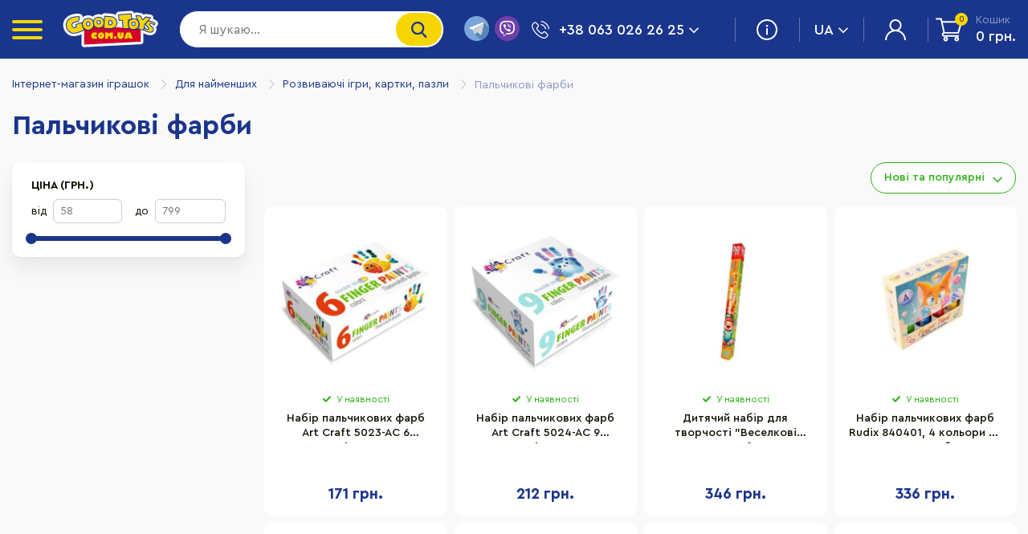

--- FILE ---
content_type: text/html; charset=utf-8
request_url: https://goodtoys.com.ua/category/palchikovye-kraski/
body_size: 85079
content:
<!DOCTYPE html><html lang="uk-UA"><head><meta charset="utf-8"><meta name="viewport" content="width=device-width, initial-scale=1.0, minimum-scale=1.0, maximum-scale=1.0, user-scalable=no"><meta name="color-scheme" content="only light"><title>Пальчикові фарби | Купити в інтернет-магазині Goodtoys</title><meta name="Keywords" content="Развивающие игры, карточки, пазлы Пальчикові фарби купить, Пальчикові фарби доставка, Пальчикові фарби цена, Пальчикові фарби недорого. " /><meta name="Description" content="Пальчикові фабри для малюків, набори пальчикових фарб для найменших худождників. Швидка доставка по Україні | Goodtoys інтернет-магазин розвиваючих іграшок
" /><meta name="google-signin-client_id" content="374237625814-s25gfbfhc6418se2ouurif692uhl2epv.apps.googleusercontent.com"><link rel="alternate" hreflang="ua" href="https://goodtoys.com.ua/category/palchikovye-kraski/"/><link rel="alternate" hreflang="ru" href="https://goodtoys.com.ua/ru/category/palchikovye-kraski/"/><link rel="canonical" href="/category/palchikovye-kraski/"/><link rel="icon" href="/wa-data/public/site/themes/gt2023/images/favicon.ico"><link rel="icon" href="/wa-data/public/site/themes/gt2023/images/favicon.svg" type="image/svg+xml"><link rel="apple-touch-icon" href="/wa-data/public/site/themes/gt2023/images/apple-touch-icon.png"><link rel="stylesheet" href="/wa-data/public/site/themes/gt2023/css/app.min.css?v=1003"><link href="/wa-apps/shop/plugins/credit/css/credit.css?v1768899151" rel="stylesheet"> <link href="/wa-apps/shop/plugins/bdg/css/shopBdgPlugin.css?8.21.0" rel="stylesheet"> <link href="/wa-apps/shop/plugins/productsets/css/frontend.min.css?v=1768899151" rel="stylesheet"> <link href="/wa-apps/shop/plugins/searchplus/css/searchplus.css?v1.0.1" rel="stylesheet"> <link href="/wa-apps/shop/plugins/giftcertificates/css/frontend.cart.min.css?1.0.3" rel="stylesheet">      <link href="/wa-data/public/shop/themes/gt2023/css/order.css?v=1.0.0" rel="stylesheet"><link rel="stylesheet" href="/wa-apps/shop/plugins/storequickorder/css/storequickorder.css"> <style> </style>         <link rel="stylesheet" href="/wa-apps/shop/plugins/seofilter/css/filter-link.css?v=2.22">  <style>i.icon16-flexdiscount.loading{background-image:url(https://goodtoys.com.ua/wa-apps/shop/plugins/flexdiscount/img/loading16.gif)}i.flexdiscount-big-loading{background:url(https://goodtoys.com.ua/wa-apps/shop/plugins/flexdiscount/img/loading.gif) no-repeat}.fl-is-loading > * { opacity: 0.3; }.fl-is-loading { position:relative }.fl-is-loading:after{ position:absolute; top:0;left:0;content:"";width:100%;height:100%; background:url(https://goodtoys.com.ua/wa-apps/shop/plugins/flexdiscount/img/loader2.gif) center center no-repeat}.fl-loader-2:after{ position:absolute; top:0;left:0;content:"";width:100%;height:100%; background:url(/wa-content/img/loading16.gif) center center no-repeat}i.icon16-flexdiscount{background-repeat:no-repeat;height:16px;width:16px;display:inline-block;text-indent:-9999px;text-decoration:none!important;vertical-align:top;margin:-.1em .25em 0 0}i.flexdiscount-big-loading{display:inline-block;width:32px;height:32px;margin:15px 0}.flexdiscount-coup-del-block,.flexdiscount-loader{display:none}.align-center{text-align:center}.flexdiscount-coup-result,.flexdiscount-form,.flexdiscount-price-block,.flexdiscount-user-affiliate,.flexdiscount-user-discounts{margin:10px 0}.flexdiscount-coup-result{color:green}.flexdiscount-coup-result.flexdiscount-error{color:red}.flexdiscount-max-affiliate,.flexdiscount-max-discount{font-size:1.5em;color:#c03;font-weight:600}.flexdiscount-coupon-delete:before{content:'x';padding:5px;-webkit-border-radius:50%;-moz-border-radius:50%;border-radius:50%;border:2px solid red;width:.5em;height:.5em;display:inline-block;text-align:center;line-height:.5em;margin-right:5px;font-size:1.3em;color:red;font-weight:700;vertical-align:middle}.flexdiscount-price-block{display:inline-block}.flexdiscount-product-discount{display:table}.flexdiscount-my-content>div{padding:10px}.flexdiscount-discounts-affiliate{color:#c03;background:#fff4b4;padding:5px 10px;border-radius:20px}/***********************
 *
 * ru: Блок Доступных скидок и бонусов
 * en: Available discount and bonuses
 *
************************/

/**
* Обертка
* Wrap
*/
.flexdiscount-available-discount { }
/**
* Блок вывода Доступных скидок и бонусов
* Available discount and bonuses
*/
.flexdiscount-alldiscounts { clear: none; background-color: #FFFFFF; border: 1px solid #DDDDDD; -webkit-border-radius: 4px; -moz-border-radius: 4px; border-radius: 4px; margin: 10px 0; }
/**
* Шапка
* Header block
*/
.flexdiscount-alldiscounts-heading { background: #fff4b4; text-transform: uppercase; -webkit-border-top-left-radius: 3px; -moz-border-top-left-radius: 3px; border-top-left-radius: 3px; -webkit-border-top-right-radius: 3px; -moz-border-top-right-radius: 3px; border-top-right-radius: 3px; padding: 10px 15px;}
/**
* Заголовок шапки
* Header text
*/
.flexdiscount-alldiscounts-heading .h3 { font-size: 14px; margin: 0; padding: 0; color: #444;}
/**
* Внутренний отступ основной части
* Padding of the block body
*/
.flexdiscount-alldiscounts-body, .flexdiscount-alldiscounts .flexdiscount-body { padding: 15px; }
/*
* Ширина таблицы
* Width table
*/
.flexdiscount-alldiscounts table { width: 100%; }
/*
* Внешний отступ неупорядоченных списков
* Margin of unordered lists
*/
.flexdiscount-alldiscounts ul { margin: 0; }
/*
* Стили таблицы
* Table styles
*/
.flexdiscount-alldiscounts .flexdiscount-table { border-left: 1px solid #000; border-top: 1px solid #000; width: 100%; margin: 0; }
/*
* Стили заголовков и ячеек таблицы
* Table cells styles
*/
.flexdiscount-alldiscounts .flexdiscount-table td, .flexdiscount-alldiscounts .flexdiscount-table th { color: #000; border: 1px solid #000; padding: 5px; }
.fl-discount-skus { margin-bottom: 10px; }
tr.fl-discount-skus td { padding: 10px 5px; }

/***********************
 *
 * ru: Блок Действующих скидок и бонусов
 * en: Product active discounts and bonuses
 *
************************/

/**
* Обертка
* Wrap
*/
.flexdiscount-product-discount { display: table; }
/**
* Блок вывода Действующих скидок и бонусов
* Product active discounts and bonuses block
*/
.flexdiscount-pd-block { background-color: #FFFFFF; border: 1px solid #DDDDDD; -webkit-border-radius: 4px; -moz-border-radius: 4px; border-radius: 4px; margin: 10px 0; }
/**
* Шапка
* Header block
*/
.flexdiscount-pd-block .flexdiscount-heading, #yourshop .flexdiscount-pd-block .flexdiscount-heading { background: #163bdb; text-transform: uppercase; border-color: #DDDDDD; color: #333333; -webkit-border-top-left-radius: 3px; -moz-border-top-left-radius: 3px; border-top-left-radius: 3px; -webkit-border-top-right-radius: 3px; -moz-border-top-right-radius: 3px; border-top-right-radius: 3px; padding: 10px 15px;}
/**
* Заголовок шапки
* Header text
*/
.flexdiscount-pd-block .flexdiscount-heading .h3 { font-size: 14px; margin: 0; padding: 0; color: #fff;}
/**
* Внутренний отступ основной части
* Padding of the block body
*/
.flexdiscount-pd-block .flexdiscount-body { padding: 15px; }
/*
* Внешний отступ неупорядоченных списков
* Margin of unordered lists
*/
.flexdiscount-pd-block ul { margin: 0; }
/*
* Стили таблицы
* Table styles
*/
.flexdiscount-pd-block .flexdiscount-table { border-left: 1px solid #000; border-top: 1px solid #000; width: 100%; margin: 0; }
/*
* Стили заголовков и ячеек таблицы
* Table cells styles
*/
.flexdiscount-pd-block .flexdiscount-table td, .flexdiscount-pd-block .flexdiscount-table th { color: #000; border: 1px solid #000; padding: 5px; }

/***********************
 *
 * ru: Активные скидок и бонусов
 * en: Active discounts and bonuses block
 *
************************/

/**
* Обертка
* Wrap
*/
.flexdiscount-user-discounts { }
/**
* Блок вывода активных скидок и бонусов
* Active discounts and bonuses block
*/
.flexdiscount-discounts { clear: both; overflow: hidden; background-color: #FFFFFF; border: 1px solid #ddd; margin: 10px 0; }
/**
* Шапка
* Header block
*/
.flexdiscount-discounts-heading { background: #eee; text-transform: uppercase; color: #333333; padding: 10px 15px; }
/**
* Заголовок шапки
* Header text
*/
.flexdiscount-discounts-heading .h3 { font-size: 14px; margin: 0; color: #444; }
/**
* Внутренний отступ основной части
* Padding of the block body
*/
.flexdiscount-discounts-body { padding: 0; }
/*
* Ширина таблицы
* Width table
*/
.flexdiscount-discounts table { width: 100%; }
/*
* Стили неупорядоченных списков
* Styles of unordered lists
*/
.flexdiscount-discounts-body ul { list-style: none; padding: 0; margin: 0; }
.flexdiscount-discounts-body li { padding: 10px 15px; background-color: #fefce3; margin: 5px 0; }
/*
* Стили для размера скидки
* Styles for discount
*/
.flexdiscount-discounts-price { color: #e8385c; display: inline-block; }

/***********************
 *
 * ru: Дополнительная форма ввода купонов
 * en: Additional coupon form
 *
************************/

/*
* Цвет сообщения о успешно введенном купоне
* Message color about successfully entered coupon
*/
.flexdiscount-coup-result { color: green; }
/*
* Цвет сообщения о неверно введенном купоне
* Message color about incorrectly entered coupon
*/
.flexdiscount-coup-result.flexdiscount-error { color: #ff0000; }
/**
* Крестик удаления купона
* Delete coupon cross
*/
.flexdiscount-coupon-delete:before { content: 'x'; padding: 5px; -webkit-border-radius: 50%; -moz-border-radius: 50%; border-radius: 50%; border: 2px solid #ff0000; width: .5em; height: .5em; display: inline-block; text-align: center; line-height: .5em; margin-right: 5px; font-size: 1.3em; color: #ff0000; font-weight: bold; vertical-align: middle; }

/***********************
 *
 * ru: Блок правил запрета
 * en: Deny discounts block
 *
************************/

/**
* Обертка
* Wrap
*/
.flexdiscount-deny-discount { }
/**
* Блок вывода правил запрета
* Deny discounts block
*/
.flexdiscount-denydiscounts { clear: none; background-color: #FFFFFF; border: 1px solid #DDDDDD; -webkit-border-radius: 4px; -moz-border-radius: 4px; border-radius: 4px; margin: 10px 0; }
/**
* Шапка
* Header block
*/
.flexdiscount-denydiscounts-heading { background: #ff0000; text-transform: uppercase; -webkit-border-top-left-radius: 3px; -moz-border-top-left-radius: 3px; border-top-left-radius: 3px; -webkit-border-top-right-radius: 3px; -moz-border-top-right-radius: 3px; border-top-right-radius: 3px; padding: 10px 15px;}
/**
* Заголовок шапки
* Header text
*/
.flexdiscount-denydiscounts-heading .h3 { font-size: 14px; margin: 0; padding: 0; color: #fff;}
/**
* Внутренний отступ основной части
* Padding of the block body
*/
.flexdiscount-denydiscounts-body, .flexdiscount-denydiscounts .flexdiscount-body { padding: 15px; }
/*
* Ширина таблицы
* Width table
*/
.flexdiscount-denydiscounts table { width: 100%; }
/*
* Внешний отступ неупорядоченных списков
* Margin of unordered lists
*/
.flexdiscount-denydiscounts ul { margin: 0; }
/*
* Стили таблицы
* Table styles
*/
.flexdiscount-denydiscounts .flexdiscount-table { border-left: 1px solid #000; border-top: 1px solid #000; width: 100%; margin: 0; }
/*
* Стили заголовков и ячеек таблицы
* Table cells styles
*/
.flexdiscount-denydiscounts .flexdiscount-table td, .flexdiscount-denydiscounts .flexdiscount-table th { color: #000; border: 1px solid #000; padding: 5px; }

/***********************
 *
 * ru: Блок цены со скидкой
 * en: Block of price with discount
 *
************************/

/*
* Обертка
* Wrap
*/
.flexdiscount-price-block { display: inline-block; }

/***********************
 *
 * ru: Скидки в личном кабинете
 * en: Discounts in customer account
 *
************************/

/*
* Обертка
* Wrap
*/
.flexdiscount-my-content > div { padding: 10px; }

/***********************
 *
 * ru: Остальные стили
 * en: Other styles
 *
************************/

/*
* Бонусы
* Bonuses
*/
.flexdiscount-discounts-affiliate { color: #c03; background: #fff4b4; padding: 5px 10px; border-radius: 20px; }
/**
* Максимальное значение скидок и бонусов в блоках Доступных и Действующих скидок
* Maximum value of discount and bonuses in Available discounts block and Product discounts block
*/
.flexdiscount-max-discount, .flexdiscount-max-affiliate { font-size: 1.3em; color: #c03; font-weight: 600; }</style> <meta property="og:type" content="article" /> <meta property="og:title" content="Пальчикові фарби | Купити в інтернет-магазині Goodtoys" /> <meta property="og:description" content="Пальчикові фабри для малюків, набори пальчикових фарб для найменших худождників. Швидка доставка по Україні | Goodtoys інтернет-магазин розвиваючих іграшок
" /> <meta property="og:url" content="https://goodtoys.com.ua/category/palchikovye-kraski/" /> <meta name="msvalidate.01" content="BFF0FB8B6CFA6324B98B23BCC5212ADE" /><meta name="google-site-verification" content="i6eLtlfRNV2Xa0GUNp2uCYJWMtmksJR772KLEyXFb3g" /> <script>(function(w,d,s,l,i){w[l]=w[l]||[];w[l].push({'gtm.start':
        new Date().getTime(),event:'gtm.js'});var f=d.getElementsByTagName(s)[0],
        j=d.createElement(s),dl=l!='dataLayer'?'&l='+l:'';j.async=true;j.src=
        'https://www.googletagmanager.com/gtm.js?id='+i+dl;f.parentNode.insertBefore(j,f);
        })(window,document,'script','dataLayer','GTM-PKZ4TPQ');</script> <style>:root {color-scheme: light dark;}</style></head><body>  <svg aria-hidden="true" style="position: absolute; width: 0; height: 0; overflow: hidden; display: none" version="1.1"xmlns="http://www.w3.org/2000/svg" xmlns:xlink="http://www.w3.org/1999/xlink"><defs><symbol id="icon-arrow-bottom" viewBox="0 0 32 32"><path d="M16 25.003l-16-16 2.867-2.869 13.133 13.2 13.133-13.131 2.867 2.864-16 15.936z"></path></symbol><symbol id="icon-arrow-left" viewBox="0 0 32 32"><path stroke-width="0.8889" stroke-miterlimit="4" stroke-linecap="butt" stroke-linejoin="miter" d="M22.963 31.061l-14.172-15.185 14.172-15.185"></path></symbol><symbol id="icon-arrow-right" viewBox="0 0 32 32"><path stroke-width="0.8889" stroke-miterlimit="4" stroke-linecap="butt" stroke-linejoin="miter" d="M9.037 31.061l14.172-15.185-14.172-15.185"></path></symbol><symbol id="icon-boy-color" viewBox="0 0 32 32"><path d="M15.787 19.235c-0.571-0.011-1.115-0.107-1.627-0.275l0.039 0.011-0.477-0.16c-2.225-0.899-3.866-3.337-4.184-6.196-0.052-0.318-0.052-0.689-0.052-1.059 0-0.689 0.052-1.378 0.212-2.066 0.227-0.904 0.554-1.697 0.976-2.428l-0.024 0.045c0.107-0.158 0.265-0.265 0.424-0.265 0.16 0 0.318 0.053 0.477 0.213 0.102 0.147 0.248 0.258 0.418 0.315l0.006 0.002c0.213 0.053 0.424 0 0.689-0.107 0.53-0.317 1.006-1.059 1.271-1.905 0-0.055 0.053-0.107 0.053-0.213 0.053-0.212 0.212-0.424 0.477-0.424 0.212 0 0.424 0.053 0.529 0.265l-0.529 0.265 0.529-0.16c0 0.053 0.053 0.107 0.053 0.16 0.318 0.635 0.794 1.164 1.271 1.324 0.107 0.052 0.265 0.052 0.424 0 0.16-0.107 0.265-0.318 0.318-0.689 0-0.213 0.158-0.372 0.317-0.477 0.213-0.053 0.424-0.053 0.584 0.107 1.006 0.952 1.905 1.164 2.225 1.059 0.212-0.107 0.529 0 0.635 0.212 0.529 0.794 0.899 1.694 1.112 2.647 0.158 0.689 0.264 1.431 0.264 2.118 0 0.32 0 0.637-0.053 0.954-0.264 2.86-1.96 5.297-4.183 6.251-0.107 0.052-0.213 0.107-0.318 0.107-0.534 0.233-1.157 0.369-1.812 0.369-0.015 0-0.029-0-0.043-0l0.002 0zM11.235 8.274c-0.213 0.439-0.396 0.951-0.52 1.486l-0.010 0.050c-0.135 0.503-0.213 1.081-0.213 1.677 0 0.043 0 0.086 0.001 0.129l-0-0.006c0 0.318 0 0.637 0.053 0.954 0.265 2.437 1.694 4.556 3.547 5.297 0.16 0.052 0.265 0.107 0.425 0.158 0.38 0.122 0.816 0.192 1.27 0.192 0.513 0 1.005-0.090 1.461-0.255l-0.030 0.009c0.107-0.052 0.158-0.052 0.265-0.107 1.906-0.792 3.284-2.91 3.549-5.4 0.052-0.265 0.052-0.584 0.052-0.849 0.001-0.039 0.001-0.086 0.001-0.132 0-0.611-0.078-1.204-0.224-1.77l0.011 0.049c-0.167-0.76-0.442-1.433-0.811-2.041l0.017 0.030c-0.635 0.052-1.429-0.213-2.225-0.795-0.158 0.317-0.37 0.529-0.635 0.635-0.198 0.094-0.43 0.148-0.675 0.148-0.195 0-0.382-0.035-0.556-0.098l0.011 0.004c-0.475-0.16-0.952-0.53-1.376-1.059-0.37 0.741-0.847 1.324-1.429 1.641-0.477 0.265-1.006 0.37-1.484 0.213-0.212-0.055-0.317-0.107-0.475-0.16z"></path><path d="M9.589 13.251c-0.265 0-0.582-0.107-0.847-0.212-0.587-0.364-1.010-0.944-1.162-1.626l-0.003-0.017c-0.37-1.271 0.16-2.488 1.166-2.754 0.635-0.158 1.378 0.107 1.853 0.742 0.078 0.075 0.127 0.18 0.127 0.297 0 0.045-0.007 0.089-0.021 0.13l0.001-0.003c-0.107 0.582-0.213 1.164-0.213 1.801 0 0.317 0 0.635 0.055 0.952 0 0.213-0.107 0.424-0.265 0.53-0.091 0.056-0.199 0.095-0.315 0.106l-0.003 0c-0.107 0-0.212 0.052-0.37 0.052zM9.112 9.597h-0.107c-0.37 0.107-0.634 0.741-0.422 1.483 0.107 0.424 0.37 0.794 0.689 1.006 0.052 0.053 0.105 0.053 0.212 0.107v-0.582c0-0.584 0.052-1.219 0.158-1.748-0.119-0.162-0.308-0.265-0.521-0.265-0.003 0-0.006 0-0.010 0h0.001zM21.984 13.146c-0.107 0-0.265 0-0.37-0.053-0.119-0.012-0.227-0.050-0.322-0.108l0.003 0.002c-0.212-0.107-0.264-0.317-0.264-0.529 0.052-0.265 0.052-0.53 0.052-0.847 0-0.635-0.052-1.272-0.212-1.854-0.013-0.038-0.020-0.081-0.020-0.127 0-0.117 0.049-0.222 0.127-0.297l0-0c0.529-0.635 1.219-0.954 1.906-0.794 0.37 0.107 0.742 0.37 0.954 0.794 0.317 0.53 0.37 1.271 0.212 2.011-0.213 0.742-0.635 1.326-1.166 1.643-0.318 0.053-0.582 0.16-0.899 0.16zM21.931 9.755c0.107 0.582 0.16 1.219 0.16 1.854v0.475c0.052 0 0.158-0.052 0.212-0.052 0.317-0.16 0.582-0.53 0.689-1.006 0.105-0.425 0.105-0.902-0.107-1.219-0.067-0.126-0.179-0.221-0.315-0.264l-0.004-0.001c-0.158-0.107-0.424 0-0.635 0.213zM12.134 8.485c-0.158 0-0.318 0-0.424-0.053-0.415-0.113-0.762-0.357-1.002-0.684l-0.004-0.005c-0.244 0.173-0.547 0.276-0.875 0.276-0.065 0-0.13-0.004-0.193-0.012l0.008 0.001c-0.42-0.069-0.775-0.302-1.002-0.63l-0.003-0.005c-0.477-0.635-0.689-1.589-0.53-2.648 0.213-1.694 1.272-2.86 2.331-2.754 0.264 0.053 0.475 0.107 0.687 0.265 0.744-1.272 2.702-3.074 7.893-1.801 0.37 0.107 0.634 0.37 0.687 0.742 0.477 0.052 0.901 0.158 1.378 0.264 0.424 0.107 0.689 0.424 0.689 0.795 0 0.158 0 0.317-0.107 0.424 0.213 0.264 0.424 0.37 0.635 0.529 1.059 0.689 1.854 1.643 2.011 2.49 0.107 0.424 0 0.794-0.157 1.112-0.477 0.741-1.696 0.847-3.019 0.265-0.053 0.105-0.16 0.212-0.213 0.317-0.117 0.115-0.258 0.205-0.416 0.263l-0.008 0.003c-0.687 0.265-1.694 0-2.7-0.689-0.158 0.318-0.37 0.53-0.689 0.635-0.794 0.37-1.801-0.053-2.595-1.006-0.477 1.164-1.431 1.906-2.383 1.906zM10.808 6.366h0.055c0.212 0.052 0.37 0.158 0.424 0.317s0.158 0.265 0.212 0.424c0.107 0.107 0.212 0.265 0.424 0.318 0.635 0.158 1.589-0.635 1.96-2.011 0-0.055 0.053-0.16 0.053-0.213 0.052-0.212 0.264-0.424 0.475-0.424 0.213 0 0.477 0.107 0.53 0.318 0 0.052 0.053 0.105 0.107 0.158 0.475 1.006 1.323 1.536 1.694 1.376 0.158-0.105 0.264-0.317 0.317-0.687 0-0.213 0.16-0.372 0.318-0.477 0.212-0.053 0.424-0.053 0.529 0.107 1.006 0.952 1.908 1.164 2.225 1.058 0.053 0 0.053 0 0.053-0.052 0.053-0.053 0.107-0.213 0.053-0.318 0-0.212 0.107-0.37 0.264-0.477 0.075-0.050 0.166-0.080 0.265-0.080s0.191 0.030 0.267 0.081l-0.002-0.001c1.219 0.689 2.066 0.584 2.225 0.372 0.053-0.053 0.053-0.213 0-0.318-0.107-0.477-0.635-1.219-1.589-1.801-0.424-0.264-0.899-0.529-1.378-0.635-0.211-0.061-0.364-0.25-0.37-0.475l-0-0.001c0-0.213 0.107-0.372 0.265-0.477-0.477-0.107-0.954-0.16-1.378-0.213-0.265 0-0.424-0.21-0.477-0.422 0-0.107 0-0.213 0.053-0.318-4.45-1.006-5.932 0.477-6.408 1.324 0.013 0.042 0.020 0.091 0.020 0.141 0 0.129-0.048 0.247-0.127 0.336l0-0.001c-0.107 0.107-0.158 0.212-0.212 0.317-0.1 0.16-0.274 0.265-0.474 0.265-0.001 0-0.002 0-0.003 0h0c-0.212 0-0.37-0.158-0.477-0.317-0.107-0.318-0.317-0.477-0.475-0.477-0.372-0.053-1.006 0.635-1.166 1.8-0.107 0.742 0.053 1.431 0.318 1.854 0.105 0.158 0.212 0.212 0.317 0.212 0.213 0.053 0.424-0.107 0.635-0.37 0.158-0.107 0.265-0.213 0.477-0.213z"></path><path d="M22.408 9.49c0 0 0 0 0 0-0.292 0-0.529-0.237-0.53-0.529v-0c0.053-1.166-0.582-1.908-0.582-1.96-0.212-0.213-0.158-0.584 0.053-0.742 0.212-0.212 0.53-0.158 0.742 0.053 0.052 0.053 0.899 1.059 0.847 2.648 0 0.317-0.213 0.529-0.53 0.529zM9.009 9.597c-0.293 0-0.53-0.237-0.53-0.53v0c0.053-0.847 0.318-1.483 0.53-1.853 0.158-0.265 0.477-0.37 0.742-0.213 0.264 0.16 0.37 0.478 0.212 0.742-0.234 0.39-0.372 0.861-0.372 1.364 0 0.005 0 0.009 0 0.014v-0.001c-0.065 0.269-0.299 0.467-0.581 0.477l-0.001 0zM15.787 15.899c-0.794 0-1.483-0.317-2.065-0.847-0.098-0.093-0.159-0.225-0.159-0.371s0.061-0.278 0.159-0.371l0-0c0.093-0.098 0.225-0.158 0.37-0.158s0.277 0.061 0.37 0.158l0 0c0.689 0.689 1.908 0.689 2.595 0 0.093-0.098 0.225-0.159 0.371-0.159s0.278 0.061 0.371 0.159l0 0c0.098 0.093 0.159 0.225 0.159 0.371s-0.061 0.278-0.159 0.371l-0 0c-0.53 0.53-1.219 0.847-2.011 0.847zM13.243 11.291c-0.317 0-0.529-0.212-0.529-0.529v-0.954c0-0.318 0.212-0.53 0.529-0.53 0.318 0 0.53 0.213 0.53 0.53v0.954c-0.001 0.292-0.238 0.529-0.53 0.529 0 0 0 0 0 0v0zM18.383 11.291c-0.317 0-0.529-0.212-0.529-0.529v-0.954c0-0.318 0.212-0.53 0.529-0.53 0.318 0 0.53 0.213 0.53 0.53v0.954c-0.001 0.292-0.238 0.529-0.53 0.529 0 0 0 0 0 0v0zM15.84 32c-2.225 0-4.396-0.213-6.302-0.635-1.194-0.262-2.238-0.608-3.23-1.048l0.107 0.042c-0.213-0.107-0.318-0.265-0.318-0.477v-0.107c0-1.694 0.424-3.389 1.271-4.82 0.906-1.595 2.203-2.874 3.764-3.734l0.050-0.025c0.518-0.313 1.117-0.567 1.752-0.732l0.047-0.010h0.053c0.305-0.103 0.531-0.364 0.581-0.684l0.001-0.005 0.213-1.271c0.039-0.156 0.134-0.286 0.261-0.369l0.002-0.001c0.080-0.046 0.175-0.073 0.277-0.073 0.052 0 0.103 0.007 0.151 0.020l-0.004-0.001c0.38 0.122 0.817 0.192 1.27 0.192 0.513 0 1.005-0.090 1.461-0.255l-0.030 0.009c0.158-0.053 0.317-0.053 0.424 0.053 0.158 0.053 0.212 0.212 0.265 0.37l0.265 1.326c0.051 0.295 0.254 0.532 0.523 0.632l0.006 0.002 0.053 0.053c0.689 0.212 1.219 0.424 1.748 0.741 0.847 0.477 1.641 1.006 2.331 1.696 0.631 0.628 1.175 1.342 1.616 2.123l0.025 0.049c0.794 1.429 1.218 3.072 1.218 4.766v0.053c0 0.212-0.107 0.37-0.317 0.475-0.849 0.425-1.96 0.795-3.284 1.061-1.843 0.37-3.962 0.582-6.131 0.582-0.042 0-0.084-0-0.126-0l0.007 0zM7.154 29.51c0.737 0.319 1.606 0.594 2.506 0.78l0.089 0.015c1.779 0.37 3.824 0.582 5.919 0.582 0.042 0 0.083-0 0.125-0l-0.006 0c2.173 0 4.238-0.212 6.039-0.582 1.027-0.211 1.93-0.503 2.787-0.881l-0.087 0.034c-0.054-1.467-0.46-2.828-1.135-4.016l0.023 0.043c-0.41-0.726-0.885-1.352-1.431-1.908l0.001 0.001c-0.599-0.587-1.277-1.097-2.017-1.511l-0.048-0.025c-0.441-0.256-0.951-0.473-1.489-0.624l-0.047-0.011c-0.084-0.014-0.157-0.052-0.213-0.107l0 0c-0.529-0.212-0.952-0.742-1.059-1.429l-0.158-0.795c-0.37 0.081-0.795 0.127-1.231 0.127-0.332 0-0.658-0.027-0.975-0.079l0.035 0.005-0.158 0.742c-0.107 0.687-0.582 1.218-1.219 1.483-0.052 0.053-0.107 0.053-0.158 0.053-0.529 0.158-1.059 0.424-1.589 0.687-1.429 0.795-2.595 1.908-3.389 3.337-0.689 1.219-1.059 2.648-1.112 4.078z"></path><path d="M15.842 22.679c-1.219 0-2.331-0.53-3.072-1.483-0.107-0.16-0.158-0.318-0.107-0.477 0.061-0.159 0.174-0.288 0.316-0.368l0.004-0.002c0.305-0.104 0.53-0.365 0.58-0.684l0.001-0.005 0.213-1.271c0.039-0.157 0.133-0.287 0.261-0.37l0.002-0.001c0.107-0.052 0.265-0.107 0.424-0.052 0.38 0.122 0.817 0.192 1.27 0.192 0.513 0 1.005-0.090 1.461-0.255l-0.030 0.009c0.158-0.053 0.317-0.053 0.424 0.052 0.158 0.053 0.212 0.213 0.265 0.372l0.264 1.324c0.051 0.296 0.254 0.534 0.525 0.634l0.006 0.002c0.158 0.053 0.265 0.212 0.318 0.37 0.052 0.158 0 0.318-0.107 0.477-0.683 0.935-1.775 1.536-3.008 1.536-0.004 0-0.007 0-0.011-0h0.001zM14.040 20.983c0.477 0.424 1.112 0.635 1.801 0.635s1.324-0.265 1.853-0.689c-0.277-0.286-0.48-0.644-0.579-1.043l-0.003-0.016-0.158-0.795c-0.37 0.081-0.795 0.127-1.231 0.127-0.332 0-0.658-0.027-0.975-0.079l0.035 0.005-0.158 0.742c-0.055 0.446-0.268 0.833-0.582 1.111l-0.002 0.002z"></path><path d="M15.84 24.797c-2.118 0-4.026-1.166-4.873-2.965-0.107-0.265 0-0.53 0.213-0.689 0.518-0.313 1.116-0.567 1.751-0.732l0.047-0.010h0.055c0.305-0.103 0.531-0.364 0.581-0.684l0.001-0.005 0.213-1.271c0.039-0.156 0.134-0.286 0.261-0.369l0.002-0.001c0.079-0.046 0.175-0.073 0.276-0.073 0.052 0 0.103 0.007 0.151 0.021l-0.004-0.001c0.38 0.122 0.816 0.192 1.27 0.192 0.513 0 1.005-0.090 1.46-0.255l-0.030 0.009c0.16-0.052 0.318-0.052 0.425 0.053 0.158 0.053 0.212 0.213 0.264 0.372l0.265 1.323c0.050 0.296 0.254 0.535 0.525 0.635l0.006 0.002 0.052 0.052c0.689 0.213 1.219 0.424 1.748 0.742 0.265 0.158 0.318 0.424 0.213 0.689-0.849 1.8-2.755 2.965-4.873 2.965zM12.186 21.832c0.741 1.164 2.171 1.905 3.654 1.905 1.536 0 2.912-0.741 3.654-1.958-0.298-0.14-0.65-0.266-1.016-0.361l-0.043-0.009c-0.084-0.014-0.157-0.052-0.213-0.107l0 0c-0.581-0.212-1.006-0.741-1.111-1.429l-0.158-0.795c-0.37 0.081-0.795 0.127-1.231 0.127-0.332 0-0.658-0.027-0.975-0.079l0.035 0.005-0.16 0.742c-0.107 0.687-0.582 1.219-1.218 1.483-0.053 0.053-0.107 0.053-0.158 0.053-0.372 0.107-0.742 0.264-1.059 0.424z"></path></symbol><symbol id="icon-clock" viewBox="0 0 32 32"><path d="M16 0c-8.811 0-16 7.19-16 16 0 8.811 7.19 16 16 16 8.811 0 16-7.19 16-16 0-8.811-7.19-16-16-16zM16 30.125c-7.789 0-14.125-6.336-14.125-14.125s6.336-14.125 14.125-14.125c7.789 0 14.125 6.336 14.125 14.125s-6.336 14.125-14.125 14.125z"></path><path d="M8.046 24.892c0.009 0 0.021 0.001 0.032 0.001 0.518 0 0.938-0.42 0.938-0.938s-0.42-0.938-0.938-0.938c-0.011 0-0.022 0-0.033 0.001l0.002-0c-0.504 0.018-0.906 0.43-0.906 0.937s0.402 0.92 0.904 0.937l0.002 0zM23.954 8.982c0.009 0 0.020 0.001 0.032 0.001 0.518 0 0.938-0.42 0.938-0.938s-0.42-0.938-0.938-0.938c-0.011 0-0.022 0-0.033 0.001l0.002-0c-0.504 0.018-0.906 0.43-0.906 0.937s0.402 0.92 0.904 0.937l0.002 0zM7.382 7.381c-0.175 0.17-0.283 0.408-0.283 0.671 0 0.518 0.42 0.938 0.938 0.938 0.263 0 0.501-0.108 0.671-0.283l0-0c0.157-0.167 0.254-0.393 0.254-0.642 0-0.518-0.42-0.938-0.938-0.938-0.249 0-0.475 0.097-0.643 0.255l0-0zM23.292 23.293c-0.187 0.172-0.303 0.417-0.303 0.69 0 0.518 0.42 0.938 0.938 0.938 0.273 0 0.518-0.116 0.69-0.302l0.001-0.001c0.153-0.166 0.247-0.39 0.247-0.635 0-0.518-0.42-0.938-0.938-0.938-0.245 0-0.468 0.094-0.635 0.248l0.001-0.001zM16 7.563c0.518 0 0.938-0.42 0.938-0.938 0-0 0-0.001 0-0.001v0-1.873c0-0.518-0.42-0.938-0.938-0.938s-0.938 0.42-0.938 0.938v0 1.875c0.001 0.518 0.42 0.937 0.938 0.938h0zM16 24.437c-0.518 0-0.938 0.42-0.938 0.938 0 0 0 0.001 0 0.001v-0 1.874c0 0.518 0.42 0.938 0.938 0.938s0.938-0.42 0.938-0.938v0-1.875c0-0.518-0.42-0.938-0.938-0.938v0zM7.563 16c0-0.518-0.42-0.938-0.938-0.938-0 0-0.001 0-0.001 0h-1.873c-0.518 0-0.938 0.42-0.938 0.938s0.42 0.938 0.938 0.938v0h1.875c0.517-0.001 0.937-0.42 0.937-0.938 0 0 0 0 0 0v0zM24.437 16c0.001 0.518 0.421 0.938 0.939 0.938h1.874c0.518 0 0.938-0.42 0.938-0.938s-0.42-0.938-0.938-0.938v0h-1.875c-0.518 0-0.938 0.42-0.938 0.938v0zM16.938 15.612v-5.237c0-0.518-0.42-0.938-0.938-0.938s-0.938 0.42-0.938 0.938v0 5.626c0 0.249 0.099 0.487 0.275 0.662l5.625 5.626c0.17 0.175 0.408 0.283 0.671 0.283 0.518 0 0.938-0.42 0.938-0.938 0-0.263-0.108-0.501-0.283-0.671l-5.351-5.351z"></path></symbol><symbol id="icon-close" viewBox="0 0 32 32"><path d="M30.743 1.26c-0.343-0.347-0.819-0.561-1.345-0.561s-1.002 0.215-1.345 0.561l-12.053 12.053-12.052-12.052c-0.343-0.346-0.819-0.56-1.344-0.56s-1.001 0.214-1.344 0.559l-0 0c-0.346 0.343-0.56 0.819-0.56 1.344s0.214 1.001 0.559 1.344l12.052 12.052-12.052 12.052c-0.34 0.345-0.55 0.819-0.55 1.341 0 1.047 0.842 1.898 1.887 1.911h0.001c0.003 0 0.006 0 0.009 0 0.521 0 0.992-0.215 1.328-0.561l0-0 12.049-12.052 12.052 12.052c0.343 0.343 0.815 0.557 1.337 0.561h0.001c0.005 0 0.012 0 0.018 0 0.518 0 0.986-0.215 1.32-0.561l0.001-0.001c0.346-0.343 0.561-0.819 0.561-1.345s-0.215-1.002-0.561-1.345l-0-0-12.023-12.052 12.052-12.052c0.346-0.343 0.56-0.819 0.56-1.344s-0.214-1.001-0.559-1.344l-0-0z"></path></symbol><symbol id="icon-facebook" viewBox="0 0 32 32"><path d="M18.285 17.055h5.134l0.806-5.247h-5.941v-2.87c0-2.179 0.708-4.111 2.735-4.111h3.256v-4.578c-0.572-0.077-1.782-0.248-4.070-0.248-4.774 0-7.573 2.538-7.573 8.317v3.491h-4.909v5.247h4.908v14.422c0.972 0.148 1.958 0.247 2.968 0.247 0.914 0 1.805-0.084 2.685-0.204v-14.465z"></path></symbol><symbol id="icon-filter" viewBox="0 0 32 32"><path d="M30.811 0h-29.499c-0.69 0-1.25 0.56-1.25 1.25v0c0 3.481 1.493 6.804 4.094 9.116l5.476 4.866c0.917 0.82 1.492 2.007 1.493 3.328v12.189c0 0.996 1.113 1.593 1.943 1.040l7.374-4.916c0.337-0.227 0.556-0.608 0.556-1.040 0-0 0-0 0-0v0-7.273c0-1.271 0.544-2.484 1.493-3.328l5.476-4.866c2.514-2.246 4.090-5.497 4.091-9.116v-0c0 0 0 0 0 0 0-0.69-0.559-1.249-1.248-1.25h-0zM26.306 8.498l-5.476 4.866c-1.433 1.28-2.33 3.132-2.331 5.195v6.604l-4.875 3.25v-9.852c-0.001-2.063-0.9-3.917-2.327-5.19l-0.007-0.006-5.474-4.866c-1.695-1.513-2.852-3.598-3.168-5.948l-0.005-0.050h26.836c-0.321 2.401-1.478 4.485-3.164 5.99l-0.010 0.008z"></path></symbol><symbol id="icon-gift" viewBox="0 0 32 32"><path d="M25 8.5h-0.524c0.323-0.66 0.512-1.437 0.512-2.258 0-2.892-2.344-5.236-5.236-5.236-1.471 0-2.799 0.606-3.751 1.582l-0.001 0.001c-0.953-0.985-2.287-1.596-3.764-1.596-2.892 0-5.236 2.344-5.236 5.236 0 0.007 0 0.014 0 0.021v-0.001c0.004 0.78 0.182 1.55 0.526 2.25h-0.526c-2.485 0-4.5 2.015-4.5 4.5v0 3c0 0.828 0.672 1.5 1.5 1.5v0h1.5v9c0 2.485 2.015 4.5 4.5 4.5v0h12c2.485 0 4.5-2.015 4.5-4.5v0-9h1.5c0.828 0 1.5-0.672 1.5-1.5v0-3c0-2.485-2.015-4.5-4.5-4.5v0zM14.5 28h-4.5c-0.828 0-1.5-0.672-1.5-1.5v0-9h6v10.5zM14.5 14.5h-9v-1.5c0-0.828 0.672-1.5 1.5-1.5v0h7.5v3zM14.5 8.5h-2.25c-1.243 0-2.25-1.007-2.25-2.25s1.007-2.25 2.25-2.25c1.243 0 2.25 1.007 2.25 2.25v0 2.25zM17.5 6.25c0-1.243 1.007-2.25 2.25-2.25s2.25 1.007 2.25 2.25c0 1.243-1.007 2.25-2.25 2.25v0h-2.25v-2.25zM23.5 26.5c0 0.828-0.672 1.5-1.5 1.5v0h-4.5v-10.5h6v9zM26.5 14.5h-9v-3h7.5c0.828 0 1.5 0.672 1.5 1.5v0 1.5z"></path></symbol><symbol id="icon-girl-color" viewBox="0 0 32 32"><path d="M10.014 15.598c-0.009 0-0.020 0-0.031 0-0.287 0-0.555-0.079-0.783-0.217l0.007 0.004c-0.536-0.27-0.913-0.861-1.074-1.507-0.323-1.182 0.162-2.366 1.076-2.581h0.16c0.539-0.053 1.131 0.215 1.56 0.699 0.107 0.107 0.162 0.268 0.107 0.43-0.102 0.462-0.16 0.993-0.16 1.538 0 0.027 0 0.053 0 0.080l-0-0.004v0.914c0 0.215-0.107 0.43-0.268 0.538-0.108 0.053-0.216 0.107-0.27 0.107h-0.323zM9.531 12.318c-0.376 0.107-0.593 0.645-0.376 1.291 0.107 0.376 0.322 0.698 0.591 0.859 0.053 0 0.053 0.055 0.107 0.055v-0.538c0-0.538 0.055-1.021 0.108-1.506-0.162-0.108-0.268-0.162-0.43-0.162zM21.307 15.543c-0.107 0-0.268 0-0.376-0.052h-0.053c-0.084-0.014-0.158-0.052-0.215-0.107l0 0c-0.163-0.101-0.27-0.278-0.27-0.481 0-0.002 0-0.004 0-0.005v0-0.913c0-0.012 0-0.027 0-0.041 0-0.576-0.058-1.138-0.169-1.681l0.009 0.054c-0.055-0.16 0-0.322 0.107-0.483 0.485-0.591 1.129-0.861 1.722-0.699 0.375 0.107 0.698 0.376 0.914 0.699 0.322 0.538 0.375 1.182 0.16 1.882-0.215 1.129-1.021 1.829-1.829 1.829zM21.362 12.372c0.107 0.538 0.16 1.076 0.16 1.614v0.43c0.27-0.107 0.538-0.43 0.701-0.914 0.107-0.376 0.053-0.808-0.055-1.076-0.053-0.107-0.107-0.215-0.27-0.215-0.006-0-0.012-0-0.019-0-0.194 0-0.373 0.061-0.52 0.164l0.003-0.002zM15.554 32c-1.98-0.004-3.913-0.199-5.782-0.569l0.19 0.031c-1.129-0.27-2.043-0.538-2.796-0.914-0.162-0.107-0.323-0.27-0.323-0.485v-0.107c0-1.506 0.376-3.011 1.129-4.302 0.505-0.843 1.093-1.568 1.77-2.2l0.006-0.005c0.162-0.162 0.376-0.323 0.645-0.538 0.089-0.058 0.198-0.093 0.315-0.093 0.174 0 0.331 0.077 0.437 0.199l0.001 0.001c0.754 1.021 1.935 2.258 3.281 2.743l0.861-1.452c0.101-0.162 0.278-0.268 0.48-0.268 0.001 0 0.002 0 0.003 0h-0c0.001 0 0.003-0 0.004-0 0.202 0 0.379 0.106 0.479 0.266l0.001 0.002 0.753 1.346c0.968-0.431 2.043-1.346 3.011-2.636 0.162-0.213 0.485-0.268 0.754-0.107l0.645 0.483c0.162 0.107 0.268 0.27 0.43 0.376 0.593 0.593 1.076 1.184 1.452 1.883 0.699 1.291 1.129 2.796 1.129 4.247v0.055c0 0.213-0.107 0.376-0.322 0.483-0.754 0.376-1.775 0.701-2.904 0.969-1.697 0.374-3.646 0.589-5.646 0.591h-0.002zM7.971 29.687c0.593 0.27 1.399 0.485 2.26 0.701 1.599 0.337 3.437 0.532 5.32 0.536h0.003c1.882 0 3.764-0.162 5.324-0.538 0.914-0.215 1.722-0.43 2.366-0.753-0.060-1.271-0.411-2.448-0.988-3.482l0.021 0.040c-0.349-0.645-0.779-1.195-1.286-1.663l-0.004-0.004c-0.112-0.118-0.235-0.224-0.369-0.316l-0.008-0.005c-0.055-0.055-0.108-0.055-0.162-0.107-1.129 1.397-2.366 2.312-3.604 2.741-0.048 0.013-0.103 0.021-0.159 0.021-0.196 0-0.371-0.092-0.484-0.235l-0.001-0.001-0.538-0.914-0.591 1.021c-0.094 0.17-0.271 0.283-0.475 0.283-0.042 0-0.082-0.005-0.121-0.014l0.004 0.001c-1.344-0.323-2.688-1.291-3.925-2.796-0.053 0.053-0.107 0.107-0.162 0.107-0.645 0.538-1.128 1.184-1.559 1.935-0.485 0.969-0.861 2.206-0.861 3.444z"></path><path d="M15.554 24.364c-1.399 0-2.69-0.538-3.604-1.56-0.079-0.090-0.127-0.209-0.127-0.339 0-0.051 0.008-0.101 0.021-0.148l-0.001 0.004c0.053-0.162 0.162-0.323 0.322-0.376 0.27-0.108 0.538-0.216 0.861-0.323 0.268-0.107 0.485-0.323 0.538-0.538l0.107-0.753c0.040-0.159 0.137-0.291 0.267-0.375l0.002-0.001c0.162-0.055 0.323-0.107 0.43-0.055 0.808 0.27 1.667 0.323 2.475 0.055 0.162-0.055 0.322-0.055 0.43 0.053 0.107 0.107 0.215 0.215 0.268 0.376l0.108 0.699c0.064 0.235 0.219 0.426 0.425 0.536l0.005 0.002s0.055 0 0.055 0.053c0.268 0.107 0.538 0.162 0.806 0.323 0.162 0.053 0.268 0.215 0.323 0.376 0.053 0.162 0 0.323-0.107 0.485-0.914 0.914-2.206 1.506-3.604 1.506zM13.349 22.642c0.645 0.431 1.397 0.646 2.15 0.646 0.808 0 1.56-0.215 2.205-0.646-0.053 0-0.053 0-0.107-0.053-0.535-0.226-0.924-0.704-1.020-1.281l-0.001-0.010v-0.162c-0.26 0.048-0.559 0.075-0.864 0.075-0.4 0-0.789-0.047-1.161-0.135l0.034 0.007-0.053 0.162c-0.107 0.645-0.538 1.128-1.182 1.397 0.053-0.053 0 0 0 0z"></path><path d="M14.694 26.946h-0.107c-1.454-0.323-2.906-1.452-4.25-3.227-0.058-0.089-0.093-0.198-0.093-0.315 0-0.174 0.077-0.331 0.199-0.437l0.001-0.001c0.325-0.215 0.646-0.43 1.022-0.645 0.215-0.108 0.485-0.216 0.701-0.323 0.213-0.107 0.483-0.053 0.59 0.107 0.701 0.754 1.722 1.184 2.796 1.184 1.076 0 2.152-0.43 2.85-1.237 0.163-0.162 0.378-0.215 0.593-0.162 0.215 0.107 0.485 0.215 0.699 0.323 0.376 0.215 0.699 0.43 1.021 0.646 0.107 0.107 0.215 0.213 0.215 0.376 0 0.16 0 0.268-0.107 0.376-1.237 1.612-2.581 2.743-3.925 3.173-0.048 0.014-0.104 0.021-0.161 0.021-0.196 0-0.371-0.092-0.485-0.235l-0.001-0.001-0.538-0.914-0.591 1.021c-0.053 0.162-0.268 0.27-0.43 0.27zM11.52 23.503c0.753 0.914 1.774 1.882 2.956 2.258l0.808-1.397c-1.182-0.057-2.247-0.516-3.071-1.242l0.005 0.005-0.322 0.162c-0.107 0-0.27 0.107-0.376 0.215zM16.198 24.311l0.753 1.344c0.861-0.376 1.775-1.129 2.636-2.205-0.163-0.107-0.27-0.162-0.431-0.27-0.107-0.053-0.162-0.107-0.27-0.162-0.698 0.701-1.667 1.131-2.688 1.291zM15.663 18.019c-0.701 0-1.399-0.27-1.883-0.808-0.1-0.095-0.161-0.228-0.161-0.376s0.062-0.282 0.161-0.376l0-0c0.095-0.099 0.228-0.161 0.376-0.161s0.282 0.062 0.376 0.161l0 0c0.593 0.591 1.667 0.591 2.26 0 0.095-0.099 0.228-0.161 0.376-0.161s0.282 0.062 0.376 0.161l0 0c0.099 0.095 0.161 0.228 0.161 0.376s-0.062 0.282-0.161 0.376l-0 0c-0.485 0.538-1.184 0.808-1.882 0.808zM13.297 13.877c-0.323 0-0.538-0.215-0.538-0.538v-0.861c0-0.322 0.215-0.538 0.538-0.538s0.538 0.216 0.538 0.538v0.861c0 0.323-0.215 0.538-0.538 0.538zM17.975 13.877c-0.322 0-0.538-0.215-0.538-0.538v-0.861c0-0.322 0.216-0.538 0.538-0.538 0.323 0 0.538 0.216 0.538 0.538v0.861c0 0.323-0.215 0.538-0.538 0.538z"></path><path d="M15.662 21.192c-0.598-0.007-1.17-0.105-1.707-0.281l0.040 0.011-0.268-0.107c-2.152-0.914-3.657-3.281-3.872-6.024v-0.753c0-0.646 0.053-1.237 0.215-1.829 0.053-0.162 0.107-0.376 0.107-0.538 0 0 0-0.053 0.055-0.107 0-0.055 0.053-0.216 0.107-0.323l0.055-0.107s0-0.055 0.053-0.055c0-0.053 0.053-0.107 0.053-0.162 0.107-0.268 0.376-0.376 0.646-0.323 0.43 0.107 1.182-0.322 1.612-1.291 0.171-0.351 0.271-0.764 0.271-1.2 0-0.032-0.001-0.064-0.002-0.096l0 0.005v-0.053c0-0.001 0-0.002 0-0.003 0-0.202 0.106-0.379 0.266-0.479l0.002-0.001c0.055 0 0.055-0.055 0.108-0.055 0.053-0.053 0.162-0.053 0.215-0.107 0.053-0.055 0.162-0.055 0.27-0.108 0.107-0.053 0.213-0.107 0.322-0.107 0.055 0 0.107-0.055 0.107-0.055h0.055c0.039-0.013 0.084-0.021 0.131-0.021 0.118 0 0.224 0.049 0.3 0.128l0 0c0.698 0.163 1.612 0.163 2.258-0.053 0.047-0.025 0.102-0.040 0.161-0.040s0.114 0.015 0.163 0.041l-0.002-0.001c0.108 0.055 0.216 0.055 0.323 0.108 0.162 0.053 0.27 0.107 0.431 0.215 0.053 0.053 0.107 0.053 0.107 0.107 0.162 0.108 0.215 0.27 0.215 0.485-0.053 0.376 0.055 0.861 0.27 1.291 0.43 0.914 1.128 1.399 1.559 1.291h0.053c0.27-0.053 0.485 0.055 0.593 0.27 0 0 0.053 0.053 0.053 0.107 0 0.055 0.053 0.055 0.053 0.108l0.053 0.107v0.055c0.055 0.107 0.055 0.215 0.108 0.268v0.055c0.053 0.16 0.107 0.376 0.162 0.536 0.162 0.593 0.215 1.237 0.215 1.883v0.643c0 0.107 0 0.215-0.053 0.323-0.27 2.688-1.722 4.893-3.819 5.807-0.162 0.053-0.268 0.107-0.43 0.162-0.591 0.162-1.076 0.27-1.614 0.27zM11.252 11.672c0 0.053-0.053 0.107-0.053 0.215v0.055c-0.053 0.16-0.053 0.322-0.107 0.483-0.103 0.464-0.162 0.998-0.162 1.545 0 0.024 0 0.049 0 0.073l-0-0.004v0.645c0.213 2.366 1.451 4.357 3.226 5.109l0.215 0.107c0.392 0.146 0.846 0.23 1.319 0.23 0.413 0 0.81-0.064 1.183-0.183l-0.028 0.008c0.108-0.064 0.237-0.104 0.375-0.107h0.001c1.72-0.754 2.956-2.69 3.173-4.948 0-0.108 0-0.216 0.053-0.27v-0.538c0-0.010 0-0.021 0-0.032 0-0.579-0.059-1.143-0.171-1.689l0.009 0.054c-0.053-0.162-0.053-0.323-0.107-0.43v-0.053c0-0.055-0.055-0.108-0.055-0.162-0.914-0.055-1.829-0.753-2.366-1.935-0.189-0.425-0.323-0.917-0.375-1.433l-0.002-0.020c-0.053 0-0.107-0.053-0.16-0.053-0.055 0-0.055 0-0.108-0.053-0.914 0.268-2.043 0.215-2.85 0-0.055 0-0.055 0-0.108 0.053-0.053 0-0.107 0.053-0.162 0.053 0 0.485-0.107 0.969-0.376 1.452-0.538 1.076-1.452 1.775-2.366 1.829z"></path><path d="M20.879 15.436c-0.108 0-0.162 0-0.216-0.053-0.213-0.107-0.322-0.323-0.268-0.538 0-0.107 0-0.162 0.053-0.268 0.020-0.288 0.249-0.517 0.536-0.538l0.002-0c0.288 0.020 0.517 0.249 0.538 0.536l0 0.002c0 0.162 0 0.268-0.053 0.376 0 0.107-0.053 0.215-0.162 0.323-0.108 0.099-0.253 0.16-0.412 0.16-0.006 0-0.012-0-0.019-0l0.001 0zM10.554 12.856c-0.007 0-0.015 0.001-0.023 0.001-0.169 0-0.317-0.085-0.405-0.215l-0.001-0.002c-0.162-0.213-0.43-0.376-0.591-0.322-0.27 0.053-0.538-0.162-0.593-0.485-0.053-0.485-0.107-0.914-0.107-1.397 0-1.184 0.215-2.26 0.591-3.119 0.12-0.287 0.264-0.535 0.436-0.761l-0.006 0.008c0.538-0.808 1.237-1.452 2.152-1.935 0.215-0.108 0.485-0.27 0.808-0.378 0.859-0.323 1.829-0.43 2.85-0.43s1.935 0.162 2.796 0.43c0.323 0.107 0.645 0.215 0.914 0.376 0.914 0.43 1.614 1.129 2.15 1.935 0.162 0.216 0.27 0.485 0.378 0.701 0.43 0.914 0.645 1.989 0.645 3.173 0 0.43-0.053 0.914-0.107 1.344 0 0.162-0.108 0.268-0.216 0.376-0.107 0.107-0.268 0.107-0.43 0.053s-0.43 0.107-0.646 0.323c-0.107 0.162-0.322 0.215-0.538 0.162-0.213-0.055-0.376-0.215-0.376-0.431-0.053-0.16-0.053-0.268-0.107-0.43v-0.053c0-0.053-0.053-0.107-0.053-0.162-0.914-0.053-1.829-0.753-2.366-1.935-0.189-0.424-0.323-0.916-0.375-1.432l-0.002-0.020c-0.055 0-0.107-0.055-0.162-0.055-0.053 0-0.053 0-0.107-0.053-0.914 0.268-2.045 0.215-2.851 0-0.053 0-0.053 0-0.107 0.053-0.055 0-0.108 0.055-0.163 0.055 0 0.483-0.107 0.968-0.376 1.451-0.536 1.184-1.451 1.883-2.365 1.935 0 0.055-0.055 0.11-0.055 0.216v0.107c-0.053 0.163-0.107 0.27-0.107 0.431-0.049 0.198-0.189 0.356-0.372 0.428l-0.004 0.001c-0.055 0-0.107 0.055-0.107 0.055zM9.963 11.296c0.107 0 0.162 0.053 0.268 0.107 0.055-0.107 0.055-0.213 0.108-0.268v-0.053c0-0.053 0.053-0.107 0.053-0.162 0.107-0.268 0.376-0.376 0.646-0.323 0.43 0.108 1.182-0.322 1.612-1.291 0.171-0.351 0.271-0.764 0.271-1.2 0-0.032-0.001-0.064-0.002-0.096l0 0.005v-0.053c0-0.001 0-0.002 0-0.003 0-0.202 0.106-0.379 0.266-0.479l0.002-0.001c0.055 0 0.055-0.055 0.108-0.055 0.053-0.053 0.162-0.053 0.215-0.107 0.053-0.055 0.162-0.055 0.27-0.107 0.092-0.058 0.201-0.097 0.319-0.108l0.003-0c0.055 0 0.107-0.055 0.107-0.055h0.055c0.039-0.013 0.084-0.021 0.131-0.021 0.118 0 0.224 0.049 0.3 0.128l0 0c0.698 0.163 1.612 0.163 2.258-0.052 0.047-0.025 0.102-0.040 0.161-0.040s0.114 0.015 0.163 0.041l-0.002-0.001c0.108 0.053 0.216 0.053 0.323 0.107 0.162 0.053 0.27 0.107 0.431 0.215 0.213 0.107 0.322 0.27 0.322 0.485v0.053c-0.053 0.376 0.055 0.861 0.27 1.291 0.43 0.914 1.128 1.399 1.559 1.291h0.053c0.27-0.053 0.485 0.053 0.593 0.27 0 0 0.053 0.053 0.053 0.107s0.053 0.053 0.053 0.107c0 0 0 0.055 0.055 0.108v0.108c0.109-0.057 0.237-0.095 0.373-0.106l0.004-0c0-0.216 0.053-0.485 0.053-0.701 0-1.021-0.162-1.989-0.538-2.743-0.083-0.225-0.192-0.421-0.327-0.595l0.004 0.005c-0.441-0.652-1.020-1.179-1.697-1.548l-0.025-0.013c-0.213-0.107-0.483-0.215-0.751-0.323-0.699-0.268-1.56-0.376-2.475-0.376s-1.774 0.107-2.526 0.376c-0.27 0.108-0.485 0.162-0.699 0.323-0.753 0.376-1.344 0.914-1.722 1.56-0.107 0.213-0.213 0.376-0.322 0.645-0.34 0.785-0.538 1.699-0.538 2.659 0 0.011 0 0.022 0 0.032v-0.002c0.107 0.268 0.107 0.591 0.162 0.859z"></path><path d="M23.246 8.392c-0.539-0.010-1.039-0.169-1.464-0.437l0.012 0.007s-0.055 0-0.055 0.053c-0.081 0.047-0.178 0.074-0.282 0.074-0.053 0-0.103-0.007-0.152-0.020l0.004 0.001c-0.141-0.045-0.255-0.142-0.322-0.267l-0.001-0.003c-0.082-0.226-0.191-0.422-0.325-0.596l0.004 0.005c-0.441-0.652-1.020-1.178-1.697-1.546l-0.025-0.013c-0.18-0.090-0.428-0.199-0.681-0.298l-0.072-0.025c-0.141-0.045-0.255-0.141-0.322-0.267l-0.001-0.003c-0.025-0.064-0.040-0.138-0.040-0.215s0.015-0.151 0.042-0.219l-0.001 0.004c0.055-0.107 0.108-0.215 0.162-0.376-0.271-0.413-0.432-0.92-0.432-1.463 0-0.754 0.31-1.435 0.808-1.923l0-0c0.914-0.914 2.313-1.021 3.389-0.376 0.413-0.271 0.919-0.432 1.463-0.432 0.754 0 1.435 0.31 1.923 0.808l0 0c0.914 0.914 1.021 2.312 0.376 3.387 0.645 1.076 0.538 2.473-0.376 3.387-0.51 0.462-1.189 0.747-1.934 0.753h-0.001zM21.739 6.725c0.147 0.007 0.278 0.067 0.377 0.162l-0-0c0.291 0.26 0.678 0.418 1.101 0.418 0.451 0 0.86-0.18 1.159-0.472l-0 0c0.291-0.299 0.471-0.707 0.471-1.158 0-0.423-0.158-0.809-0.419-1.102l0.001 0.002c-0.076-0.095-0.121-0.217-0.121-0.35s0.046-0.254 0.122-0.351l-0.001 0.001c0.259-0.291 0.417-0.677 0.417-1.1 0-0.451-0.18-0.859-0.471-1.158l0 0c-0.299-0.292-0.708-0.472-1.159-0.472-0.423 0-0.809 0.158-1.102 0.419l0.002-0.001c-0.213 0.162-0.536 0.162-0.698 0-0.291-0.259-0.677-0.417-1.1-0.417-0.451 0-0.861 0.18-1.16 0.472l0-0c-0.291 0.299-0.471 0.707-0.471 1.158 0 0.423 0.158 0.809 0.419 1.102l-0.001-0.002c0.162 0.215 0.162 0.485 0.053 0.645 0.108 0.055 0.216 0.108 0.27 0.162 0.914 0.431 1.614 1.129 2.152 1.935 0.053 0.055 0.053 0.108 0.107 0.163 0-0.055 0.053-0.055 0.053-0.055zM8.079 8.392c-0.699 0-1.399-0.268-1.935-0.806-0.914-0.914-1.022-2.312-0.378-3.387-0.271-0.413-0.432-0.919-0.432-1.463 0-0.754 0.31-1.436 0.809-1.924l0-0c0.914-0.914 2.312-1.022 3.387-0.378 0.413-0.271 0.919-0.432 1.463-0.432 0.754 0 1.436 0.31 1.924 0.809l0 0c0.914 0.914 1.021 2.312 0.376 3.387 0.053 0.107 0.162 0.268 0.215 0.376 0.025 0.064 0.040 0.138 0.040 0.215s-0.015 0.151-0.042 0.219l0.001-0.004c-0.053 0.162-0.162 0.27-0.322 0.27-0.27 0.107-0.485 0.162-0.701 0.268-0.751 0.376-1.342 0.914-1.72 1.56-0.107 0.213-0.213 0.376-0.322 0.645-0.055 0.162-0.162 0.215-0.323 0.268-0.162 0.055-0.268 0.055-0.43-0.053-0.055 0-0.107-0.053-0.107-0.053-0.419 0.299-0.942 0.48-1.506 0.483h-0.001zM8.079 1.079c-0.43 0-0.861 0.162-1.182 0.485-0.292 0.299-0.471 0.708-0.471 1.159 0 0.423 0.158 0.808 0.418 1.101l-0.002-0.002c0.162 0.215 0.162 0.538 0 0.699-0.259 0.291-0.417 0.677-0.417 1.1 0 0.451 0.18 0.86 0.472 1.159l-0-0c0.299 0.291 0.707 0.471 1.158 0.471 0.423 0 0.809-0.158 1.102-0.419l-0.002 0.001c0.162-0.107 0.376-0.162 0.538-0.107 0.055-0.058 0.093-0.132 0.106-0.214l0-0.002c0.545-0.816 1.27-1.471 2.12-1.92l0.031-0.015c0.053-0.053 0.107-0.053 0.215-0.107-0.076-0.095-0.122-0.218-0.122-0.35s0.046-0.255 0.123-0.352l-0.001 0.001c0.259-0.291 0.417-0.677 0.417-1.1 0-0.451-0.18-0.859-0.471-1.158l0 0c-0.299-0.291-0.707-0.471-1.158-0.471-0.423 0-0.809 0.158-1.102 0.419l0.002-0.001c-0.216 0.162-0.538 0.162-0.701 0-0.296-0.226-0.668-0.366-1.072-0.376l-0.002-0z"></path><path d="M21.093 7.371h-0.055c-0.173-0.002-0.319-0.112-0.375-0.265l-0.001-0.003c-0.441-0.652-1.019-1.179-1.695-1.548l-0.025-0.013c-0.156-0.057-0.266-0.204-0.268-0.376v-0c-0.055-0.162 0.053-0.323 0.16-0.485l1.291-1.291c0.095-0.099 0.228-0.161 0.376-0.161s0.282 0.062 0.376 0.161l0 0 1.829 1.829c0.099 0.090 0.162 0.219 0.162 0.363 0 0.005-0 0.010-0 0.014l0-0.001c0 0.004 0 0.009 0 0.014 0 0.144-0.062 0.273-0.161 0.362l-0 0-1.182 1.184c-0.162 0.162-0.27 0.215-0.43 0.215zM20.017 5.004c0.43 0.27 0.808 0.646 1.128 1.021l0.378-0.375-1.076-1.076-0.43 0.43zM10.283 7.371c-0.004 0-0.009 0-0.014 0-0.144 0-0.273-0.062-0.362-0.161l-0-0-1.182-1.182c-0.1-0.095-0.161-0.228-0.161-0.376s0.062-0.282 0.161-0.376l0-0 1.829-1.829c0.095-0.099 0.228-0.161 0.376-0.161s0.282 0.062 0.376 0.161l0 0 1.291 1.291c0.107 0.107 0.162 0.322 0.162 0.483-0.053 0.162-0.162 0.323-0.27 0.376-0.722 0.349-1.308 0.884-1.71 1.543l-0.010 0.018c-0.086 0.132-0.218 0.229-0.372 0.267l-0.004 0.001c-0.053-0.053-0.053-0.053-0.107-0.053zM9.853 5.704l0.376 0.376c0.323-0.376 0.699-0.753 1.129-1.021l-0.43-0.431-1.076 1.076zM15.662 30.656c-0.919-0.005-1.662-0.748-1.667-1.667v-0c0.005-0.919 0.748-1.662 1.667-1.667h0.001c0.919 0.005 1.662 0.748 1.667 1.667v0c-0.005 0.919-0.748 1.662-1.667 1.667h-0.001zM15.662 28.343c-0.326 0.003-0.589 0.266-0.593 0.591v0c0 0.323 0.27 0.593 0.593 0.593 0.326-0.003 0.589-0.267 0.591-0.593v-0c-0.003-0.325-0.266-0.588-0.591-0.591h-0z"></path></symbol><symbol id="icon-heart" viewBox="0 0 32 32"><path d="M22.751 2.001c-2.66 0.002-5.058 1.125-6.746 2.922l-0.005 0.005c-1.692-1.802-4.090-2.924-6.749-2.924-5.107 0-9.248 4.139-9.251 9.246v0c0 9.21 14.855 18.25 15.499 18.605 0.147 0.089 0.325 0.142 0.515 0.142s0.368-0.053 0.519-0.145l-0.004 0.003c0.618-0.355 15.471-9.394 15.471-18.605-0.006-5.106-4.143-9.244-9.249-9.251h-0.001zM16 27.819c-2.585-1.649-14.001-9.359-14.001-16.569 0-0 0-0 0-0 0-4.003 3.245-7.249 7.249-7.249 2.443 0 4.604 1.209 5.917 3.061l0.015 0.023c0.184 0.257 0.481 0.423 0.817 0.423s0.634-0.166 0.815-0.42l0.002-0.003c1.328-1.877 3.49-3.087 5.935-3.087 4.003 0 7.249 3.245 7.249 7.249 0 0.002 0 0.003 0 0.005v-0c0 7.204-11.414 14.915-13.999 16.57z"></path></symbol><symbol id="icon-info" viewBox="0 0 32 32"><path d="M16 0c-8.844 0-16 7.157-16 16 0 8.844 7.157 16 16 16 8.844 0 16-7.157 16-16 0-8.844-7.157-16-16-16zM16 29.5c-0.002 0-0.005 0-0.007 0-7.452 0-13.493-6.041-13.493-13.493 0-0.003 0-0.005 0-0.008v0c0-0.002 0-0.005 0-0.007 0-7.452 6.041-13.493 13.493-13.493 0.003 0 0.005 0 0.008 0h-0c0.002 0 0.005 0 0.007 0 7.452 0 13.493 6.041 13.493 13.493 0 0.003 0 0.005 0 0.008v-0c0 0.002 0 0.005 0 0.007 0 7.452-6.041 13.493-13.493 13.493-0.003 0-0.005 0-0.008 0h0z"></path><path d="M16 13.396c-0.689 0-1.25 0.559-1.25 1.249v8.049c0 0.691 0.56 1.25 1.25 1.25s1.25-0.56 1.25-1.25v0-8.048c0-0.689-0.56-1.249-1.25-1.249zM16 11.865c0.932 0 1.687-0.755 1.687-1.687s-0.755-1.687-1.687-1.687v0c-0.932 0-1.687 0.755-1.687 1.687s0.755 1.687 1.687 1.687v0z"></path></symbol><symbol id="icon-instagram" viewBox="0 0 32 32"><path d="M16 3.396h6.302c1.483 0 2.225 0.37 2.782 0.556 0.741 0.37 1.297 0.556 1.854 1.111 0.555 0.556 0.927 1.113 1.111 1.854 0.185 0.556 0.37 1.298 0.556 2.782v12.603c0 1.483-0.37 2.225-0.556 2.782-0.37 0.741-0.556 1.297-1.113 1.854-0.555 0.555-1.111 0.927-1.854 1.111-0.555 0.185-1.297 0.37-2.78 0.556h-12.603c-1.483 0-2.225-0.37-2.782-0.556-0.741-0.37-1.297-0.556-1.854-1.113-0.555-0.555-0.927-1.111-1.111-1.854-0.185-0.555-0.37-1.297-0.556-2.78v-12.603c0-1.483 0.37-2.225 0.556-2.782 0.37-0.741 0.556-1.297 1.111-1.854 0.556-0.555 1.113-0.927 1.854-1.111 0.556-0.185 1.298-0.37 2.782-0.556h6.302zM16 0.615h-6.302c-1.669 0-2.782 0.37-3.708 0.741-1.086 0.441-2.011 1.069-2.779 1.852l-0.001 0.001c-0.927 0.927-1.297 1.669-1.854 2.782-0.369 0.926-0.555 2.037-0.741 3.707v12.603c0 1.669 0.37 2.782 0.741 3.707 0.441 1.086 1.069 2.012 1.852 2.78l0.001 0.001c0.927 0.927 1.669 1.297 2.782 1.854 0.926 0.369 2.038 0.555 3.707 0.741h12.603c1.669 0 2.782-0.37 3.707-0.741 1.086-0.441 2.012-1.069 2.78-1.852l0.001-0.001c0.927-0.927 1.297-1.669 1.854-2.782 0.369-0.927 0.555-2.038 0.741-3.707v-12.603c0-1.669-0.37-2.782-0.741-3.708-0.441-1.086-1.069-2.011-1.852-2.779l-0.001-0.001c-0.927-0.927-1.669-1.297-2.782-1.854-0.926-0.369-2.037-0.555-3.707-0.741h-6.302z"></path><path d="M16 8.030c-0.018-0-0.038-0-0.059-0-4.369 0-7.911 3.542-7.911 7.911 0 0.021 0 0.042 0 0.062l-0-0.003c-0 0.018-0 0.038-0 0.059 0 4.369 3.542 7.911 7.911 7.911 0.021 0 0.042-0 0.062-0l-0.003 0c0.018 0 0.038 0 0.059 0 4.369 0 7.911-3.542 7.911-7.911 0-0.021-0-0.042-0-0.062l0 0.003c0-0.018 0-0.038 0-0.059 0-4.369-3.542-7.911-7.911-7.911-0.021 0-0.042 0-0.062 0l0.003-0zM16 21.19c-2.78 0-5.19-2.224-5.19-5.19 0-2.78 2.224-5.19 5.19-5.19 2.78 0 5.19 2.224 5.19 5.19 0 2.78-2.41 5.19-5.19 5.19zM24.156 9.698c1.024 0 1.854-0.83 1.854-1.854s-0.83-1.854-1.854-1.854v0c-1.024 0-1.854 0.83-1.854 1.854s0.83 1.854 1.854 1.854v0z"></path></symbol><symbol id="icon-load-more" viewBox="0 0 32 32"><path d="M31.125 14.105c-0.098-0.568-0.587-0.994-1.175-0.994-0.658 0-1.192 0.534-1.192 1.192 0 0.070 0.006 0.139 0.018 0.205l-0.001-0.007c1.214 7.146-3.594 13.922-10.74 15.136s-13.922-3.594-15.136-10.74c-1.214-7.146 3.594-13.922 10.74-15.136 4.394-0.747 8.868 0.788 11.877 4.076l-5.28 1.759c-0.461 0.172-0.784 0.608-0.784 1.12 0 0.659 0.534 1.193 1.193 1.193 0.123 0 0.241-0.019 0.353-0.053l-0.008 0.002 7.151-2.384c0.478-0.163 0.816-0.607 0.816-1.131v-7.15c0-0.658-0.534-1.192-1.192-1.192s-1.192 0.534-1.192 1.192v4.353c-6.138-5.839-15.847-5.596-21.685 0.543-5.838 6.138-5.595 15.847 0.544 21.686 6.139 5.838 15.847 5.595 21.686-0.544 2.615-2.746 4.224-6.471 4.224-10.571 0-0.903-0.078-1.788-0.228-2.648l0.013 0.092z"></path></symbol><symbol id="icon-mail" viewBox="0 0 32 32"><path d="M27.2 3.2h-22.4c-2.651 0-4.8 2.149-4.8 4.8v0 16c0 2.651 2.149 4.8 4.8 4.8v0h22.4c2.651 0 4.8-2.149 4.8-4.8v0-16c0-2.651-2.149-4.8-4.8-4.8v0zM26.544 6.4l-9.408 9.408c-0.29 0.292-0.692 0.473-1.136 0.473s-0.846-0.181-1.136-0.473l-9.408-9.408h21.088zM28.8 24c0 0.884-0.716 1.6-1.6 1.6v0h-22.4c-0.884 0-1.6-0.716-1.6-1.6v0-15.344l9.408 9.408c0.868 0.867 2.068 1.404 3.392 1.404s2.524-0.536 3.392-1.404l9.408-9.408v15.344z"></path></symbol><symbol id="icon-menu-bars" viewBox="0 0 32 32"><path d="M30.707 4.899h-29.413c-0.714 0.002-1.292 0.58-1.293 1.294v0c0 0.712 0.581 1.293 1.293 1.293h29.413c0.713-0.002 1.291-0.579 1.293-1.292v-0c-0.001-0.714-0.58-1.292-1.293-1.294h-0zM30.707 14.857h-29.413c-0.714 0.002-1.292 0.58-1.293 1.293v0c0 0.712 0.581 1.293 1.293 1.293h29.413c0.713-0.002 1.291-0.579 1.293-1.292v-0c-0.002-0.714-0.58-1.292-1.293-1.293h-0zM30.707 24.512h-29.413c-0.714 0.002-1.292 0.58-1.293 1.294v0c0 0.712 0.581 1.293 1.293 1.293h29.413c0.714-0.002 1.292-0.58 1.293-1.293v-0c-0.001-0.714-0.58-1.292-1.293-1.294h-0z"></path></symbol><symbol id="icon-phone" viewBox="0 0 32 32"><path d="M25.291 19.824c-0.656-0.683-1.445-1.048-2.283-1.048-0.831 0-1.628 0.359-2.311 1.040l-2.133 2.128c-0.176-0.093-0.352-0.183-0.52-0.269-0.276-0.132-0.495-0.252-0.708-0.38l0.039 0.022c-2-1.269-3.816-2.924-5.559-5.065-0.844-1.067-1.411-1.965-1.823-2.877 0.553-0.507 1.067-1.033 1.567-1.54 0.189-0.189 0.377-0.384 0.567-0.573 1.419-1.419 1.419-3.256 0-4.675l-1.844-1.843c-0.209-0.209-0.425-0.427-0.627-0.643-0.414-0.432-0.828-0.842-1.253-1.24l-0.018-0.016c-0.655-0.648-1.439-0.992-2.263-0.992s-1.62 0.344-2.296 0.992l-0.013 0.013-2.296 2.317c-0.824 0.809-1.366 1.903-1.466 3.122l-0.001 0.018c-0.161 1.973 0.419 3.809 0.865 5.012 1.093 2.951 2.728 5.687 5.167 8.617 2.957 3.533 6.517 6.321 10.583 8.287 1.553 0.737 3.627 1.608 5.944 1.756 0.141 0.007 0.289 0.013 0.425 0.013 1.56 0 2.871-0.56 3.897-1.675 0.007-0.013 0.020-0.020 0.027-0.033 0.351-0.427 0.756-0.811 1.181-1.223 0.291-0.277 0.588-0.567 0.879-0.871 0.668-0.696 1.020-1.507 1.020-2.337 0-0.837-0.359-1.64-1.040-2.316l-3.708-3.721zM27.707 26.933c-0.007 0-0.007 0.007 0 0-0.263 0.284-0.533 0.541-0.824 0.824-0.44 0.42-0.884 0.859-1.303 1.352-0.683 0.729-1.487 1.073-2.54 1.073-0.101 0-0.209 0-0.311-0.007-2.005-0.128-3.869-0.912-5.268-1.58-3.823-1.851-7.18-4.479-9.969-7.808-2.303-2.776-3.843-5.343-4.863-8.097-0.627-1.683-0.857-2.992-0.756-4.228 0.067-0.791 0.372-1.445 0.933-2.007l2.301-2.303c0.332-0.311 0.683-0.48 1.027-0.48 0.427 0 0.771 0.257 0.987 0.473l0.020 0.020c0.412 0.385 0.804 0.784 1.216 1.209 0.209 0.216 0.425 0.432 0.641 0.655l1.844 1.844c0.716 0.716 0.716 1.377 0 2.093-0.196 0.196-0.385 0.392-0.581 0.581-0.567 0.58-1.107 1.12-1.695 1.648-0.013 0.013-0.027 0.020-0.033 0.033-0.581 0.581-0.473 1.148-0.352 1.533l0.020 0.061c0.48 1.16 1.155 2.255 2.181 3.559l0.007 0.007c1.865 2.296 3.831 4.087 5.997 5.457 0.277 0.176 0.561 0.317 0.832 0.453 0.243 0.12 0.472 0.236 0.668 0.357 0.027 0.013 0.053 0.033 0.080 0.047 0.231 0.115 0.447 0.169 0.669 0.169 0.56 0 0.912-0.352 1.027-0.467l2.311-2.309c0.229-0.229 0.593-0.507 1.019-0.507 0.419 0 0.764 0.264 0.973 0.493l3.735 3.735c0.696 0.689 0.696 1.399 0.007 2.113zM17.295 7.613c1.838 0.317 3.435 1.181 4.659 2.415l0.001 0.001c1.234 1.226 2.098 2.823 2.411 4.61l0.008 0.052c0.075 0.432 0.447 0.756 0.894 0.756 0.001 0 0.002 0 0.003 0h-0c0.053 0 0.101-0.007 0.156-0.013 0.435-0.075 0.762-0.45 0.762-0.901 0-0.054-0.005-0.107-0.014-0.158l0.001 0.005c-0.387-2.224-1.432-4.156-2.924-5.64l-0-0c-1.484-1.492-3.416-2.537-5.578-2.915l-0.062-0.009c-0.046-0.008-0.098-0.013-0.152-0.013-0.449 0-0.823 0.323-0.901 0.75l-0.001 0.006c-0.088 0.493 0.236 0.973 0.736 1.053zM31.963 14.116c-0.637-3.662-2.357-6.844-4.814-9.286l-0.001-0.001c-2.443-2.458-5.625-4.179-9.184-4.801l-0.103-0.015c-0.046-0.008-0.098-0.013-0.151-0.013-0.448 0-0.82 0.325-0.895 0.751l-0.001 0.005c-0.008 0.045-0.012 0.097-0.012 0.15 0 0.451 0.327 0.827 0.756 0.902l0.006 0.001c3.147 0.533 6.017 2.027 8.3 4.301 2.197 2.183 3.735 5.028 4.289 8.21l0.013 0.091c0.075 0.432 0.447 0.756 0.894 0.756 0.002 0 0.003 0 0.005 0h-0c0.053 0 0.101-0.007 0.155-0.013 0.431-0.069 0.756-0.439 0.756-0.884 0-0.055-0.005-0.109-0.015-0.162l0.001 0.005z"></path></symbol><symbol id="icon-shopping-cart" viewBox="0 0 32 32"><path d="M10.31 20.688h17.003c0 0 0 0 0 0 0.426 0 0.786-0.284 0.9-0.673l0.002-0.007 3.75-13.125c0.023-0.077 0.036-0.166 0.036-0.258 0-0.518-0.42-0.938-0.938-0.938-0 0-0 0-0 0h-22.914l-0.671-3.016c-0.096-0.423-0.469-0.734-0.914-0.734h-5.625c-0.518 0-0.938 0.42-0.938 0.938s0.42 0.938 0.938 0.938h4.873l3.384 15.232c-1.005 0.444-1.693 1.431-1.695 2.579v0c0 1.552 1.263 2.813 2.812 2.813h17.001c0.009 0 0.020 0 0.030 0 0.518 0 0.938-0.42 0.938-0.938s-0.42-0.938-0.938-0.938c-0.011 0-0.021 0-0.032 0.001l0.002-0h-17c-0.496-0.028-0.888-0.437-0.888-0.937 0-0.5 0.39-0.908 0.882-0.937l0.003-0zM29.82 7.564l-3.215 11.249h-15.54l-2.5-11.248h21.256z"></path><path d="M9.375 27.25c0 1.551 1.262 2.812 2.812 2.812s2.812-1.262 2.812-2.812c0-1.552-1.261-2.812-2.812-2.812s-2.812 1.261-2.812 2.812zM12.187 26.313c0.495 0.028 0.886 0.437 0.886 0.937s-0.391 0.909-0.884 0.937l-0.002 0c-0.495-0.028-0.886-0.437-0.886-0.937s0.391-0.909 0.884-0.937l0.002-0zM22.625 27.25c0 1.551 1.262 2.812 2.812 2.812s2.812-1.262 2.812-2.812c0-1.552-1.261-2.812-2.812-2.812-1.551 0-2.812 1.261-2.812 2.812zM25.437 26.313c0.495 0.028 0.886 0.437 0.886 0.937s-0.391 0.909-0.884 0.937l-0.003 0c-0.495-0.028-0.886-0.437-0.886-0.937s0.391-0.909 0.884-0.937l0.003-0z"></path></symbol><symbol id="icon-telegram" viewBox="0 0 32 32"><path d="M24.081 7.62l-13.162 8.106c-0.563 0.353-0.931 0.97-0.931 1.673 0 0.19 0.027 0.374 0.077 0.547l-0.003-0.014 1.423 5.001c0.117 0.413 0.491 0.71 0.934 0.71 0.027 0 0.054-0.001 0.081-0.003l-0.004 0c0.465-0.032 0.837-0.386 0.897-0.84l0.001-0.005 0.371-2.742c0.049-0.369 0.227-0.712 0.499-0.965l10.86-10.095c0.172-0.158 0.279-0.385 0.279-0.636 0-0.198-0.066-0.38-0.178-0.526l0.002 0.002c-0.16-0.21-0.409-0.343-0.69-0.343-0.169 0-0.326 0.048-0.459 0.132l0.004-0.002zM13.395 18.154c-0.486 0.454-0.806 1.069-0.895 1.728l-0.179 1.331-1.033-3.63c-0.016-0.056-0.026-0.121-0.026-0.187 0-0.246 0.129-0.462 0.323-0.584l0.003-0.002 9.642-5.938-7.834 7.283z"></path><path d="M31.479 2.336c-0.255-0.217-0.587-0.349-0.951-0.349-0.191 0-0.373 0.036-0.54 0.102l0.010-0.003-29.056 11.209c-0.555 0.215-0.942 0.744-0.942 1.365 0 0.005 0 0.011 0 0.016v-0.001c0.003 0.617 0.379 1.156 0.957 1.373l6.787 2.533 2.647 8.513c0.191 0.606 0.747 1.037 1.404 1.037 0.355 0 0.68-0.126 0.934-0.335l-0.002 0.002 3.946-3.218c0.092-0.075 0.211-0.121 0.341-0.121 0.119 0 0.229 0.039 0.319 0.104l-0.002-0.001 7.117 5.167c0.239 0.176 0.54 0.282 0.865 0.282 0.191 0 0.374-0.037 0.542-0.103l-0.010 0.003c0.463-0.18 0.806-0.576 0.908-1.062l0.002-0.009 5.215-25.083c0.019-0.089 0.030-0.192 0.030-0.298 0-0.449-0.201-0.852-0.519-1.121l-0.002-0.002zM30.721 3.5l-5.215 25.082c-0.014 0.066-0.060 0.119-0.12 0.142l-0.001 0c-0.021 0.009-0.046 0.014-0.072 0.014-0.043 0-0.083-0.014-0.116-0.039l0 0-7.117-5.167c-0.295-0.217-0.666-0.348-1.067-0.348-0.437 0-0.837 0.155-1.15 0.412l0.003-0.003-3.946 3.218c-0.033 0.028-0.076 0.044-0.122 0.044-0.020 0-0.040-0.003-0.058-0.009l0.001 0c-0.064-0.018-0.113-0.067-0.132-0.129l-0-0.001-2.74-8.813c-0.061-0.189-0.202-0.337-0.382-0.406l-0.004-0.001-7.078-2.642c-0.075-0.025-0.128-0.095-0.128-0.177 0-0.003 0-0.006 0-0.010l-0 0c-0-0.003-0-0.007-0-0.010 0-0.081 0.052-0.149 0.124-0.173l0.001-0 29.056-11.209c0.021-0.009 0.046-0.014 0.072-0.014 0.048 0 0.092 0.018 0.126 0.048l-0-0c0.044 0.035 0.071 0.089 0.071 0.149 0 0.015-0.002 0.029-0.005 0.043l0-0.001z"></path></symbol><symbol id="icon-user" viewBox="0 0 32 32"><path d="M27.313 20.687c-1.665-1.672-3.699-2.976-5.968-3.78l-0.111-0.034c2.439-1.689 4.016-4.471 4.017-7.622v-0c0-5.1-4.15-9.25-9.25-9.25s-9.25 4.15-9.25 9.25c0.001 3.151 1.579 5.934 3.987 7.602l0.031 0.020c-2.381 0.839-4.415 2.142-6.080 3.814l-0 0c-2.895 2.88-4.687 6.866-4.687 11.271 0 0.015 0 0.030 0 0.045v-0.002h2.5c0-7.444 6.055-13.5 13.5-13.5 7.444 0 13.5 6.055 13.5 13.5h2.5c0-4.273-1.664-8.292-4.687-11.313zM16 16c-3.726-0.004-6.745-3.024-6.75-6.749v-0c0.003-3.727 3.023-6.748 6.749-6.752h0c3.726 0.004 6.746 3.024 6.75 6.75v0c-0.003 3.726-3.023 6.747-6.749 6.751h-0z"></path></symbol><symbol id="icon-youtube" viewBox="0 0 32 32"><path d="M3.518 26.081c-0.582-0.175-1.082-0.471-1.492-0.861l0.002 0.001c-0.408-0.388-0.722-0.869-0.91-1.409l-0.008-0.025c-1.048-2.806-1.36-14.52 0.662-16.833 0.66-0.732 1.587-1.213 2.626-1.288l0.013-0.001c5.418-0.568 22.159-0.493 24.081 0.19 0.541 0.171 1.034 0.459 1.445 0.843 0.411 0.384 0.727 0.855 0.925 1.375 1.145 2.899 1.184 13.44-0.155 16.226-0.367 0.733-0.951 1.31-1.668 1.659l-0.021 0.009c-2.019 0.985-22.817 0.966-25.497 0.113zM12.12 20.584l9.71-4.929-9.71-4.966v9.895z"></path></symbol><symbol id="icon-user-round" viewBox="0 0 32 32"><path d="M16 0c-8.822 0-16 7.178-16 16s7.178 16 16 16c8.822 0 16-7.178 16-16s-7.178-16-16-16zM21.681 28.504c-1.732 0.79-3.656 1.231-5.681 1.231s-3.949-0.441-5.681-1.231v-5.537c0-1.561 1.27-2.83 2.83-2.83h5.702c1.56 0 2.83 1.27 2.83 2.83v5.537zM23.946 27.197v-4.23c0-2.81-2.286-5.095-5.095-5.095h-0.283c2.001-0.961 3.387-3.007 3.387-5.371 0-3.283-2.671-5.954-5.954-5.954s-5.954 2.671-5.954 5.954c0 2.364 1.385 4.411 3.386 5.371h-0.283c-2.81 0-5.095 2.286-5.095 5.095v4.23c-3.501-2.492-5.788-6.582-5.788-11.197 0-7.573 6.161-13.735 13.735-13.735s13.735 6.161 13.735 13.735c0 4.615-2.288 8.705-5.788 11.197zM16 16.189c-2.034 0-3.689-1.655-3.689-3.689s1.655-3.689 3.689-3.689c2.034 0 3.689 1.655 3.689 3.689s-1.655 3.689-3.689 3.689z"></path></symbol><symbol id="icon-history" viewBox="0 0 32 32"><path d="M22.225 20.062c-0.604 0-1.094-0.49-1.094-1.094v-0.473c0-0.604 0.49-1.094 1.094-1.094s1.094 0.49 1.094 1.094v0.473c0 0.604-0.49 1.094-1.094 1.094z"></path><path d="M17.279 21.838h-9.048c-0.604 0-1.094-0.49-1.094-1.094s0.49-1.094 1.094-1.094h9.048c0.604 0 1.094 0.49 1.094 1.094s-0.49 1.094-1.094 1.094z"></path><path d="M17.279 26.957h-9.048c-0.604 0-1.094-0.49-1.094-1.094s0.49-1.094 1.094-1.094h9.048c0.604 0 1.094 0.49 1.094 1.094s-0.49 1.094-1.094 1.094z"></path><path d="M7.136 15.697c0 0.604 0.49 1.094 1.094 1.094h9.048c0.432 0 0.805-0.251 0.983-0.615 0.974 0.395 2.037 0.613 3.151 0.613 4.632 0 8.4-3.766 8.4-8.395s-3.768-8.395-8.4-8.395c-3.204 0-5.994 1.802-7.41 4.444h-9.762c-1.131 0-2.051 0.92-2.051 2.051v23.453c0 1.131 0.92 2.051 2.051 2.051h17.029c1.131 0 2.051-0.92 2.051-2.051v-7.722c0-0.604-0.49-1.094-1.094-1.094s-1.094 0.49-1.094 1.094v7.585h-16.756v-23.18h8.822c-0.201 0.935-0.24 1.904-0.116 2.853h-4.852c-0.604 0-1.094 0.49-1.094 1.094s0.49 1.094 1.094 1.094h5.449c0.478 1.122 1.194 2.12 2.085 2.93h-7.533c-0.604-0-1.094 0.49-1.094 1.094zM15.199 8.395c0-3.422 2.787-6.207 6.212-6.207s6.212 2.784 6.212 6.207-2.787 6.207-6.212 6.207c-3.425 0-6.212-2.784-6.212-6.207z"></path><path d="M23.776 10.679c-0.165 0-0.333-0.038-0.491-0.117l-2.364-1.19c-0.369-0.186-0.602-0.564-0.602-0.977v-4.517c0-0.604 0.49-1.094 1.094-1.094s1.094 0.49 1.094 1.094v3.842l1.762 0.887c1.003 0.505 0.634 2.071-0.492 2.072 0.4-0-0.165 0 0 0z"></path></symbol><symbol id="icon-bonus" viewBox="0 0 32 32"><path d="M13.8 11h5.6c0.371 0 0.727-0.148 0.99-0.41s0.41-0.619 0.41-0.99c0-0.371-0.148-0.727-0.41-0.99s-0.619-0.41-0.99-0.41h-2.8v-1.4c0-0.371-0.148-0.727-0.41-0.99s-0.619-0.41-0.99-0.41-0.727 0.147-0.99 0.41c-0.263 0.263-0.41 0.619-0.41 0.99v1.4c-1.114 0-2.182 0.443-2.97 1.23s-1.23 1.856-1.23 2.97c0 1.114 0.443 2.182 1.23 2.97s1.856 1.23 2.97 1.23h2.8c0.371 0 0.727 0.148 0.99 0.41s0.41 0.619 0.41 0.99c0 0.371-0.148 0.727-0.41 0.99s-0.619 0.41-0.99 0.41h-5.6c-0.371 0-0.727 0.148-0.99 0.41s-0.41 0.619-0.41 0.99c0 0.371 0.148 0.727 0.41 0.99s0.619 0.41 0.99 0.41h2.8v1.4c0 0.371 0.148 0.727 0.41 0.99s0.619 0.41 0.99 0.41c0.371 0 0.727-0.148 0.99-0.41s0.41-0.619 0.41-0.99v-1.4c1.114 0 2.182-0.443 2.97-1.23s1.23-1.856 1.23-2.97-0.443-2.182-1.23-2.97c-0.788-0.788-1.856-1.23-2.97-1.23h-2.8c-0.371 0-0.727-0.148-0.99-0.41s-0.41-0.619-0.41-0.99c0-0.371 0.148-0.727 0.41-0.99s0.619-0.41 0.99-0.41zM15.2-0.2c-3.046 0-6.023 0.903-8.556 2.595s-4.506 4.097-5.672 6.911c-1.166 2.814-1.471 5.91-0.876 8.898s2.061 5.731 4.215 7.885 4.898 3.62 7.885 4.215c2.987 0.594 6.084 0.289 8.898-0.876s5.219-3.139 6.911-5.672c1.692-2.533 2.595-5.51 2.595-8.556 0-4.084-1.623-8.001-4.511-10.889s-6.805-4.511-10.889-4.511zM15.2 27.8c-2.492 0-4.928-0.739-7-2.124s-3.687-3.352-4.641-5.655c-0.954-2.302-1.203-4.836-0.717-7.28s1.686-4.689 3.448-6.451c1.762-1.762 4.007-2.962 6.451-3.448s4.978-0.237 7.28 0.717c2.302 0.954 4.27 2.569 5.655 4.641s2.124 4.508 2.124 7c0 3.342-1.328 6.547-3.69 8.91s-5.568 3.69-8.91 3.69z"></path></symbol><symbol id="icon-exit" viewBox="0 0 32 32"><path d="M15.947 29.289h-11.96c-0.734 0-1.329-0.595-1.329-1.329v-23.92c0-0.734 0.595-1.329 1.329-1.329h11.96c0.735 0 1.329-0.594 1.329-1.329s-0.594-1.329-1.329-1.329h-11.96c-2.198 0-3.987 1.789-3.987 3.987v23.92c0 2.198 1.789 3.987 3.987 3.987h11.96c0.735 0 1.329-0.594 1.329-1.329s-0.594-1.329-1.329-1.329z"></path><path d="M31.604 15.054l-8.080-7.973c-0.521-0.516-1.363-0.509-1.879 0.013s-0.51 1.363 0.013 1.879l5.774 5.698h-15.472c-0.735 0-1.329 0.594-1.329 1.329s0.594 1.329 1.329 1.329h15.472l-5.774 5.698c-0.524 0.516-0.528 1.357-0.013 1.879 0.241 0.245 0.576 0.396 0.946 0.396v0c0.338 0 0.675-0.128 0.933-0.383l8.080-7.973c0.244-0.241 0.396-0.576 0.396-0.946v-0c0-0.356-0.142-0.695-0.396-0.946z"></path></symbol><symbol id="icon-home" viewBox="0 0 32 32"><path d="M31.66 13.004l-15.168-11.106c-0.293-0.214-0.69-0.214-0.982 0l-15.169 11.106c-0.37 0.271-0.451 0.792-0.18 1.162s0.792 0.451 1.162 0.18l14.677-10.746 14.677 10.746c0.148 0.108 0.32 0.161 0.491 0.161 0.256 0 0.509-0.118 0.671-0.34 0.271-0.37 0.191-0.891-0.18-1.162z"></path><path d="M27.64 14.534c-0.459 0-0.831 0.372-0.831 0.831v13.234h-6.651v-7.224c0-2.293-1.865-4.157-4.157-4.157s-4.157 1.865-4.157 4.157v7.224h-6.651v-13.234c0-0.459-0.372-0.831-0.831-0.831s-0.831 0.372-0.831 0.831v14.066c0 0.459 0.372 0.831 0.831 0.831h8.314c0.437 0 0.795-0.338 0.828-0.767 0.002-0.019 0.003-0.041 0.003-0.065v-8.056c0-1.376 1.119-2.495 2.495-2.495s2.495 1.119 2.495 2.495v8.056c0 0.024 0.001 0.045 0.003 0.064 0.033 0.429 0.391 0.767 0.828 0.767h8.314c0.459 0 0.831-0.372 0.831-0.831v-14.066c-0-0.459-0.372-0.832-0.831-0.832z"></path></symbol><symbol id="icon-cert" viewBox="0 0 32 32"><path d="M29.333 2.133h-26.667c-1.472 0.002-2.665 1.195-2.667 2.667v19.2c0.002 1.472 1.195 2.665 2.667 2.667h16v2.667c0 0.294 0.239 0.533 0.533 0.533 0.147 0 0.281-0.060 0.377-0.156l1.756-1.756 1.756 1.756c0.096 0.096 0.23 0.156 0.377 0.156 0.294 0 0.533-0.239 0.533-0.533v0-2.667h5.333c1.472-0.002 2.665-1.195 2.667-2.666v-19.2c-0.002-1.472-1.195-2.665-2.666-2.667h-0zM17.232 12.568c-0.098-0.046-0.165-0.144-0.165-0.258 0-0.074 0.029-0.142 0.075-0.193l-0 0c0.222-0.241 0.358-0.563 0.358-0.918s-0.136-0.677-0.359-0.919l0.001 0.001c-0.047-0.050-0.075-0.118-0.075-0.193 0-0.114 0.067-0.212 0.164-0.257l0.002-0.001c0.467-0.221 0.784-0.689 0.784-1.23 0-0.167-0.030-0.327-0.086-0.475l0.003 0.009c-0.011-0.029-0.018-0.063-0.018-0.098 0-0.153 0.121-0.277 0.272-0.284l0.001-0c0.704-0.030 1.268-0.594 1.298-1.295l0-0.003c0.006-0.152 0.131-0.273 0.284-0.273 0.035 0 0.070 0.007 0.101 0.018l-0.002-0.001c0.138 0.052 0.298 0.082 0.464 0.082 0.542 0 1.010-0.317 1.228-0.776l0.004-0.008c0.046-0.098 0.144-0.165 0.257-0.165 0.074 0 0.142 0.029 0.193 0.076l-0-0c0.519 0.477 1.317 0.477 1.836 0 0.050-0.047 0.118-0.075 0.192-0.075 0.114 0 0.212 0.067 0.257 0.164l0.001 0.002c0.221 0.467 0.689 0.784 1.23 0.784 0.167 0 0.327-0.030 0.474-0.085l-0.009 0.003c0.029-0.011 0.063-0.018 0.099-0.018 0.153 0 0.277 0.121 0.284 0.272l0 0.001c0.031 0.705 0.595 1.269 1.298 1.299l0.003 0c0.152 0.006 0.273 0.13 0.273 0.283 0 0.035-0.006 0.069-0.018 0.1l0.001-0.002c-0.052 0.139-0.083 0.299-0.083 0.466 0 0.542 0.318 1.009 0.777 1.227l0.008 0.004c0.098 0.046 0.165 0.144 0.165 0.258 0 0.074-0.029 0.142-0.075 0.193l0-0c-0.222 0.241-0.358 0.563-0.358 0.918s0.136 0.677 0.359 0.919l-0.001-0.001c0.047 0.050 0.075 0.118 0.075 0.193 0 0.114-0.067 0.212-0.164 0.257l-0.002 0.001c-0.467 0.221-0.784 0.689-0.784 1.23 0 0.167 0.030 0.327 0.086 0.475l-0.003-0.009c0.011 0.029 0.018 0.063 0.018 0.098 0 0.153-0.121 0.277-0.272 0.284l-0.001 0c-0.706 0.029-1.272 0.594-1.301 1.298l-0 0.003c-0.006 0.152-0.131 0.273-0.284 0.273-0.035 0-0.070-0.007-0.101-0.018l0.002 0.001c-0.138-0.052-0.298-0.082-0.465-0.082-0.542 0-1.010 0.317-1.228 0.776l-0.004 0.008c-0.037 0.082-0.11 0.143-0.199 0.16l-0.002 0c-0.017 0.004-0.037 0.006-0.057 0.006-0.074 0-0.141-0.029-0.192-0.076l0 0c-0.241-0.222-0.563-0.358-0.918-0.358s-0.677 0.136-0.919 0.359l0.001-0.001c-0.050 0.047-0.117 0.076-0.192 0.076-0.020 0-0.040-0.002-0.059-0.006l0.002 0c-0.091-0.017-0.165-0.078-0.201-0.158l-0.001-0.002c-0.221-0.467-0.689-0.784-1.23-0.784-0.167 0-0.327 0.030-0.475 0.085l0.009-0.003c-0.029 0.011-0.063 0.018-0.099 0.018-0.153 0-0.277-0.121-0.284-0.272l-0-0.001c-0.029-0.707-0.594-1.272-1.298-1.302l-0.003-0c-0.152-0.006-0.273-0.13-0.273-0.283 0-0.035 0.006-0.069 0.018-0.1l-0.001 0.002c0.053-0.139 0.083-0.299 0.083-0.467 0-0.541-0.317-1.008-0.774-1.226l-0.008-0.004zM23.090 22.556l-0.157 0.157v-5.013c0.071 0 0.14 0.027 0.193 0.075 0.238 0.224 0.559 0.361 0.913 0.361 0.095 0 0.188-0.010 0.278-0.029l-0.009 0.002c0.431-0.086 0.781-0.371 0.957-0.752l0.003-0.008c0.046-0.098 0.145-0.165 0.258-0.165 0.035 0 0.069 0.006 0.1 0.018l-0.002-0.001c0.162 0.058 0.334 0.083 0.506 0.076v5.436l-1.223-1.223c-0.096-0.096-0.23-0.156-0.377-0.156s-0.281 0.060-0.377 0.156v0zM22.933 28.046l-1.223-1.223c-0.096-0.096-0.23-0.156-0.377-0.156s-0.281 0.060-0.377 0.156l-1.223 1.223v-10.77c0.172 0.007 0.344-0.019 0.506-0.076 0.029-0.011 0.063-0.018 0.099-0.018 0.113 0 0.211 0.067 0.257 0.163l0.001 0.002c0.179 0.391 0.531 0.676 0.955 0.76l0.008 0.001c0.101 0.020 0.204 0.029 0.308 0.026v5.867c0 0.294 0.239 0.533 0.533 0.533 0.147 0 0.281-0.060 0.377-0.156l0.156-0.156zM30.933 24c0 0.884-0.716 1.6-1.6 1.6v0h-5.333v-2.446l0.533-0.533 1.756 1.756c0.096 0.096 0.23 0.156 0.377 0.156 0.294 0 0.533-0.239 0.533-0.533v0-7.303c0.149-0.209 0.234-0.457 0.245-0.713 0.007-0.148 0.125-0.266 0.272-0.273l0.001-0c0.723-0.029 1.298-0.622 1.298-1.349 0-0.168-0.031-0.329-0.087-0.478l0.003 0.009c-0.011-0.029-0.017-0.063-0.017-0.098 0-0.114 0.067-0.212 0.163-0.257l0.002-0.001c0.468-0.219 0.787-0.686 0.787-1.227 0-0.355-0.137-0.678-0.361-0.919l0.001 0.001c-0.047-0.051-0.075-0.118-0.075-0.193s0.029-0.142 0.075-0.193l-0 0c0.223-0.24 0.36-0.563 0.36-0.918 0-0.541-0.319-1.008-0.778-1.223l-0.008-0.003c-0.098-0.046-0.165-0.144-0.165-0.258 0-0.035 0.006-0.069 0.018-0.1l-0.001 0.002c0.053-0.139 0.084-0.3 0.084-0.469 0-0.728-0.575-1.321-1.296-1.349l-0.003-0c-0.148-0.006-0.266-0.125-0.273-0.272l-0-0.001c-0.028-0.723-0.621-1.299-1.349-1.299-0.168 0-0.329 0.031-0.478 0.087l0.009-0.003c-0.030 0.012-0.064 0.018-0.1 0.018-0.113 0-0.211-0.067-0.256-0.163l-0.001-0.002c-0.219-0.468-0.686-0.787-1.227-0.787-0.355 0-0.678 0.137-0.919 0.361l0.001-0.001c-0.050 0.047-0.118 0.075-0.193 0.075s-0.142-0.029-0.193-0.075l0 0c-0.24-0.223-0.563-0.36-0.918-0.36-0.541 0-1.008 0.319-1.223 0.778l-0.003 0.008c-0.046 0.098-0.144 0.165-0.257 0.165-0.036 0-0.070-0.007-0.101-0.019l0.002 0.001c-0.139-0.053-0.3-0.084-0.469-0.084-0.728 0-1.321 0.576-1.349 1.297l-0 0.003c-0.007 0.148-0.125 0.266-0.272 0.272l-0.001 0c-0.723 0.029-1.298 0.622-1.298 1.349 0 0.168 0.031 0.329 0.087 0.478l-0.003-0.009c0.011 0.029 0.017 0.063 0.017 0.098 0 0.114-0.067 0.212-0.163 0.257l-0.002 0.001c-0.468 0.219-0.787 0.686-0.787 1.227 0 0.355 0.137 0.678 0.361 0.919l-0.001-0.001c0.047 0.051 0.075 0.118 0.075 0.193s-0.029 0.142-0.075 0.193l0-0c-0.223 0.24-0.36 0.563-0.36 0.918 0 0.541 0.319 1.008 0.778 1.223l0.008 0.003c0.098 0.046 0.165 0.144 0.165 0.258 0 0.035-0.006 0.069-0.018 0.1l0.001-0.002c-0.053 0.139-0.084 0.3-0.084 0.469 0 0.727 0.575 1.321 1.296 1.349l0.003 0c0.148 0.006 0.267 0.125 0.273 0.273 0.011 0.256 0.096 0.503 0.245 0.713v8.903h-16c-0.884 0-1.6-0.716-1.6-1.6v0-19.2c0-0.884 0.716-1.6 1.6-1.6v0h26.667c0.884 0 1.6 0.716 1.6 1.6v0z"></path><path d="M5.867 21.333c-0.884 0-1.6-0.716-1.6-1.6v0-10.667c0-0.884 0.716-1.6 1.6-1.6v0h9.6c0.295 0 0.533-0.239 0.533-0.533s-0.239-0.533-0.533-0.533v0h-9.6c-1.472 0.002-2.665 1.195-2.667 2.666v10.667c0.002 1.472 1.195 2.665 2.667 2.667h10.133c0.295 0 0.533-0.239 0.533-0.533s-0.239-0.533-0.533-0.533v0z"></path><path d="M6.4 14.933h7.467c0.295 0 0.533-0.239 0.533-0.533s-0.239-0.533-0.533-0.533v0h-7.467c-0.295 0-0.533 0.239-0.533 0.533s0.239 0.533 0.533 0.533v0zM6.4 12.8h7.467c0.295 0 0.533-0.239 0.533-0.533s-0.239-0.533-0.533-0.533v0h-7.467c-0.295 0-0.533 0.239-0.533 0.533s0.239 0.533 0.533 0.533v0zM6.4 10.667h7.467c0.295 0 0.533-0.239 0.533-0.533s-0.239-0.533-0.533-0.533v0h-7.467c-0.295 0-0.533 0.239-0.533 0.533s0.239 0.533 0.533 0.533v0zM5.911 19.947c0.084 0.19 0.271 0.32 0.489 0.32 0.077 0 0.151-0.016 0.217-0.046l-0.003 0.001c0.517-0.195 0.961-0.472 1.34-0.818l-0.003 0.003c0.141-0.141 0.265-0.298 0.37-0.469l0.006-0.011c0.204 0.229 0.443 0.423 0.709 0.576 0.371 0.242 0.832 0.301 1.252 0.16 0.161-0.062 0.307-0.159 0.427-0.283 0.242 0.151 0.507 0.258 0.786 0.317l0.403 0.095c0.823 0.241 1.678 0.354 2.535 0.336 0.278-0.021 0.495-0.251 0.495-0.532 0-0.295-0.239-0.533-0.533-0.533-0.014 0-0.027 0-0.040 0.002l0.002-0c-0.748 0.010-1.493-0.094-2.21-0.309l-0.412-0.098c-0.498-0.115-0.626-0.315-0.678-0.457-0.078-0.204-0.272-0.346-0.499-0.346-0.295 0-0.533 0.239-0.533 0.533 0 0.013 0 0.026 0.001 0.039l-0-0.002c0 0.005 0.001 0.011 0.001 0.017 0 0.093-0.047 0.175-0.118 0.223l-0.001 0.001c-0.019 0.003-0.040 0.004-0.062 0.004-0.109 0-0.21-0.035-0.291-0.096l0.001 0.001c-0.427-0.269-0.749-0.67-0.913-1.145l-0.005-0.015c-0.077-0.205-0.272-0.348-0.5-0.348-0.295 0-0.533 0.239-0.533 0.533 0 0.011 0 0.023 0.001 0.034l-0-0.002c0 0.010 0 0.021 0 0.032 0 0.386-0.158 0.734-0.413 0.984l-0 0c-0.285 0.25-0.619 0.452-0.986 0.587l-0.022 0.007c-0.19 0.084-0.32 0.271-0.32 0.489 0 0.077 0.016 0.151 0.046 0.217l-0.001-0.003zM22.933 15.467c2.356 0 4.267-1.91 4.267-4.267s-1.91-4.267-4.267-4.267c-2.356 0-4.267 1.91-4.267 4.267v0c0.003 2.355 1.911 4.264 4.266 4.267h0zM22.933 8c1.767 0 3.2 1.433 3.2 3.2s-1.433 3.2-3.2 3.2v0c-1.767 0-3.2-1.433-3.2-3.2s1.433-3.2 3.2-3.2v0z"></path></symbol><symbol id="icon-search" viewBox="0 0 32 32"><path d="M31.706 30.294l-8.844-8.844c1.95-2.275 3.081-5.219 3.081-8.45 0-7.181-5.821-13-13-13s-12.944 5.821-12.944 13 5.82 13 12.944 13c3.23 0 6.178-1.185 8.45-3.134l8.844 8.844c0.25 0.191 0.506 0.291 0.762 0.291s0.512-0.098 0.707-0.293c0.393-0.388 0.393-1.026-0.001-1.413zM13 24c-6.119 0-11-4.938-11-11s4.881-11 11-11 11 4.881 11 11-4.938 11-11 11z"></path></symbol><symbol id="icon-check" viewBox="0 0 36 32"><path d="M32.178 9.825l-15.763 16.88c-1.167 1.25-3.061 1.25-4.229 0l-8.137-8.715c-1.168-1.25-1.168-3.278 0-4.529s3.061-1.251 4.229-0l6.023 6.451 13.647-14.616c1.168-1.251 3.061-1.25 4.229 0s1.167 3.278 0 4.529z"></path></symbol><symbol id="icon-delete" viewBox="0 0 34 32"><path stroke-width="2.5263" stroke-miterlimit="4" stroke-linecap="round" stroke-linejoin="round" d="M2.526 8.842h3.181M31.158 8.842h-3.181M27.977 8.842v18.105c0 1.86-1.508 3.368-3.368 3.368h-15.532c-1.86 0-3.368-1.508-3.368-3.368v-18.105M27.977 8.842h-3.977M5.708 8.842h3.977M9.684 8.842v-3.789c0-1.86 1.508-3.368 3.368-3.368h7.579c1.86 0 3.368 1.508 3.368 3.368v3.789M9.684 8.842h14.316"></path></symbol><symbol viewBox="0 0 20 20" id="icon-reviews" fill="currentColor"><path d="M3.75 3.125h12.5c.69 0 1.25.56 1.25 1.25v7.5c0 .69-.56 1.25-1.25 1.25h-.625v2.812a.93.93 0 0 1-.546.852.93.93 0 0 1-1.026-.162l-3.678-3.502H3.75c-.69 0-1.25-.56-1.25-1.25v-7.5c0-.69.56-1.25 1.25-1.25zm0 8.75h6.875c.16 0 .315.062.43.172l3.32 3.16V12.5c0-.345.28-.625.625-.625h1.25v-7.5H3.75v7.5z"></path></symbol><symbol viewBox="0 0 512 512" id="icon-loading" fill="currentColor"><path d="M460.116 373.846l-20.823-12.022c-5.541-3.199-7.54-10.159-4.663-15.874 30.137-59.886 28.343-131.652-5.386-189.946-33.641-58.394-94.896-95.833-161.827-99.676C261.028 55.961 256 50.751 256 44.352V20.309c0-6.904 5.808-12.337 12.703-11.982 83.556 4.306 160.163 50.864 202.11 123.677 42.063 72.696 44.079 162.316 6.031 236.832-3.14 6.148-10.75 8.461-16.728 5.01z"></path></symbol><symbol viewBox="0 0 512 512" id="icon-like" fill="currentColor"><path fill="currentColor" d="M104 224H24c-13.255 0-24 10.745-24 24v240c0 13.255 10.745 24 24 24h80c13.255 0 24-10.745 24-24V248c0-13.255-10.745-24-24-24zM64 472c-13.255 0-24-10.745-24-24s10.745-24 24-24 24 10.745 24 24-10.745 24-24 24zM384 81.452c0 42.416-25.97 66.208-33.277 94.548h101.723c33.397 0 59.397 27.746 59.553 58.098.084 17.938-7.546 37.249-19.439 49.197l-.11.11c9.836 23.337 8.237 56.037-9.308 79.469 8.681 25.895-.069 57.704-16.382 74.757 4.298 17.598 2.244 32.575-6.148 44.632C440.202 511.587 389.616 512 346.839 512l-2.845-.001c-48.287-.017-87.806-17.598-119.56-31.725-15.957-7.099-36.821-15.887-52.651-16.178-6.54-.12-11.783-5.457-11.783-11.998v-213.77c0-3.2 1.282-6.271 3.558-8.521 39.614-39.144 56.648-80.587 89.117-113.111 14.804-14.832 20.188-37.236 25.393-58.902C282.515 39.293 291.817 0 312 0c24 0 72 8 72 81.452z"></path></symbol><symbol viewBox="0 0 512 512" id="icon-dislike" fill="currentColor"><path d="M0 56v240c0 13.255 10.745 24 24 24h80c13.255 0 24-10.745 24-24V56c0-13.255-10.745-24-24-24H24C10.745 32 0 42.745 0 56zm40 200c0-13.255 10.745-24 24-24s24 10.745 24 24-10.745 24-24 24-24-10.745-24-24zm272 256c-20.183 0-29.485-39.293-33.931-57.795-5.206-21.666-10.589-44.07-25.393-58.902-32.469-32.524-49.503-73.967-89.117-113.111a11.98 11.98 0 0 1-3.558-8.521V59.901c0-6.541 5.243-11.878 11.783-11.998 15.831-.29 36.694-9.079 52.651-16.178C256.189 17.598 295.709.017 343.995 0h2.844c42.777 0 93.363.413 113.774 29.737 8.392 12.057 10.446 27.034 6.148 44.632 16.312 17.053 25.063 48.863 16.382 74.757 17.544 23.432 19.143 56.132 9.308 79.469l.11.11c11.893 11.949 19.523 31.259 19.439 49.197-.156 30.352-26.157 58.098-59.553 58.098H350.723C358.03 364.34 384 388.132 384 430.548 384 504 336 512 312 512z"></path></symbol><symbol id="icon-reply" viewBox="0 0 14 14" fill="currentColor"><path d="M13.5625 12.8334C13.405 12.8334 13.2568 12.7482 13.1787 12.6053L13.1664 12.5831C11.858 10.22 9.36483 8.75004 6.6605 8.75004H5.83333V11.2292C5.83333 11.4048 5.72775 11.5635 5.56617 11.6323C5.40575 11.7 5.21675 11.6661 5.09133 11.543L0.133 6.73054C0.0478333 6.64829 0 6.53512 0 6.4167C0 6.29829 0.0478333 6.18512 0.133 6.10287L5.09133 1.29036C5.21733 1.16786 5.40575 1.13286 5.56617 1.20111C5.72775 1.26995 5.83333 1.42861 5.83333 1.6042V4.08453C10.3501 4.1627 14 7.86104 14 12.3959C14 12.596 13.8647 12.7704 13.671 12.82C13.6348 12.8293 13.5987 12.8334 13.5625 12.8334ZM5.39583 7.87504H6.6605C9.0965 7.87504 11.3791 8.94196 12.9395 10.7398C12.1847 7.43287 9.21958 4.95837 5.6875 4.95837H5.39583C5.15433 4.95837 4.95833 4.76237 4.95833 4.52087V2.63845L1.06575 6.4167L4.95833 10.195V8.31254C4.95833 8.07104 5.15433 7.87504 5.39583 7.87504Z"></path></symbol><symbol id="icon-print" viewBox="0 0 32 32"><path d="M28.667 24h-4c-0.368 0-0.667-0.298-0.667-0.667s0.298-0.667 0.667-0.667v0h4c1.103 0 2-0.897 2-2v-9.333c0-1.103-0.897-2-2-2h-25.333c-1.103 0-2 0.897-2 2v9.333c0 1.103 0.897 2 2 2h4c0.368 0 0.667 0.298 0.667 0.667s-0.298 0.667-0.667 0.667v0h-4c-1.84-0.002-3.331-1.493-3.333-3.333v-9.334c0-1.837 1.495-3.333 3.333-3.333h25.333c1.839 0 3.333 1.496 3.333 3.333v9.333c0 1.837-1.495 3.333-3.333 3.333zM19.333 28h-8c-0.368 0-0.667-0.298-0.667-0.667s0.298-0.667 0.667-0.667v0h8c0.368 0 0.667 0.298 0.667 0.667s-0.298 0.667-0.667 0.667v0zM19.333 25.333h-8c-0.368 0-0.667-0.298-0.667-0.667s0.298-0.667 0.667-0.667v0h8c0.368 0 0.667 0.298 0.667 0.667s-0.298 0.667-0.667 0.667v0z"></path><path d="M14 22.667h-2.667c-0.368 0-0.667-0.298-0.667-0.667s0.298-0.667 0.667-0.667v0h2.667c0.368 0 0.667 0.298 0.667 0.667s-0.298 0.667-0.667 0.667v0zM24.667 9.333c-0.368 0-0.667-0.298-0.667-0.667v0-5.333c0-1.103-0.897-2-2-2h-12c-1.103 0-2 0.897-2 2v5.333c0 0.368-0.298 0.667-0.667 0.667s-0.667-0.298-0.667-0.667v0-5.333c0-1.837 1.495-3.333 3.333-3.333h12c1.839 0 3.333 1.496 3.333 3.333v5.333c0 0.368-0.298 0.667-0.667 0.667v0z"></path><path d="M22 32h-12c-1.84-0.002-3.331-1.493-3.333-3.333v-10.667c0-0.368 0.298-0.667 0.667-0.667v0h17.333c0.368 0 0.667 0.298 0.667 0.667v0 10.667c0 1.837-1.495 3.333-3.333 3.333zM8 18.667v10c0 1.103 0.897 2 2 2h12c1.103 0 2-0.897 2-2v-10z"></path></symbol><symbol id="icon-c3" viewBox="0 0 32 32"><path d="M12.817 3.683c-0.116-0.116-0.277-0.183-0.442-0.183s-0.326 0.067-0.442 0.183c-0.116 0.116-0.183 0.277-0.183 0.442s0.067 0.326 0.183 0.442c0.116 0.116 0.278 0.183 0.442 0.183s0.326-0.067 0.442-0.183c0.116-0.116 0.183-0.277 0.183-0.442s-0.067-0.326-0.183-0.442z"></path><path d="M10.065 3.5h-2.511c-0.345 0-0.625 0.28-0.625 0.625s0.28 0.625 0.625 0.625h2.511c0.345 0 0.625-0.28 0.625-0.625s-0.28-0.625-0.625-0.625z"></path><path d="M10.566 7h-3.012c-0.345 0-0.625 0.28-0.625 0.625s0.28 0.625 0.625 0.625h3.012c0.345 0 0.625-0.28 0.625-0.625s-0.28-0.625-0.625-0.625z"></path><path d="M31.759 13.007c0-0 0-0 0-0.001l-4.125-3.212c-0.003-0.002-0.006-0.004-0.009-0.006v-0.663c0-0.345-0.28-0.625-0.625-0.625s-0.625 0.28-0.625 0.625v8.479c0 0.004 0 0.008 0.001 0.011l-5.172 5.172-0.599-0.544c-0.936-0.85-2.076-1.417-3.299-1.654l1.623-1.623c0.244-0.244 0.244-0.64 0-0.884l-2.099-2.099 9.149-3.9c0.191-0.082 0.329-0.252 0.368-0.456s-0.025-0.414-0.172-0.561l-2.987-2.988c0.253-0.413 0.388-0.888 0.388-1.384 0-0.71-0.276-1.377-0.778-1.878s-1.169-0.778-1.878-0.778c-0.496 0-0.972 0.136-1.384 0.388l-2.988-2.987c-0.147-0.147-0.357-0.211-0.561-0.172s-0.375 0.178-0.456 0.369l-4.212 9.892-2.267 2.267c-0.637 0.637-0.988 1.484-0.988 2.385s0.351 1.748 0.988 2.385 1.484 0.988 2.385 0.988c0.901 0 1.748-0.351 2.385-0.988l0.238-0.238 2.141 2.141c-0.067-0.002-0.134-0.003-0.202-0.003-1.707 0-3.342 0.632-4.605 1.78l-0.599 0.544-5.172-5.172c0-0.004 0.001-0.008 0.001-0.011v-16.354h6.999c0.345 0 0.625-0.28 0.625-0.625s-0.28-0.625-0.625-0.625h-7.624c-0.345 0-0.625 0.28-0.625 0.625v9.063c-0.005 0.004-0.011 0.008-0.016 0.012l-4.125 3.313c0 0 0 0 0 0-0.142 0.115-0.234 0.29-0.234 0.487v15.313c0 1.758 1.43 3.188 3.188 3.188h25.625c1.758 0 3.188-1.43 3.188-3.188v-15.313c0-0.2-0.095-0.378-0.241-0.493zM27.625 11.372l2.808 2.186-2.808 2.808v-4.994zM20.92 5.288c0.376 0 0.729 0.146 0.995 0.412s0.412 0.619 0.412 0.995c0 0.155-0.026 0.306-0.074 0.449l-1.781-1.781c0.143-0.048 0.293-0.074 0.449-0.074zM16.319 2.977l2.722 2.722c0 0 0 0.001 0.001 0.001s0.001 0 0.001 0.001l2.872 2.872c0 0 0 0 0 0s0 0 0 0l2.723 2.723-1.327 0.566-7.557-7.557 0.565-1.327zM15.226 5.544l6.845 6.846-6.194 2.641-3.29-3.29 2.638-6.196zM12.939 17.681c-0.401 0.401-0.934 0.622-1.501 0.622s-1.1-0.221-1.501-0.622c-0.401-0.401-0.622-0.934-0.622-1.501s0.221-1.1 0.622-1.501l1.911-1.911 3.002 3.002-1.911 1.91zM14.945 17.442l0.788-0.788 1.871 1.871-0.788 0.788-1.871-1.871zM4.375 11.29v5.076l-2.815-2.815 2.815-2.261zM2.333 30.475c-0.018 0.016-0.034 0.033-0.049 0.051-0.614-0.325-1.034-0.971-1.034-1.713v-13.804l8.62 8.62-7.537 6.846zM3.889 30.75l2.064-1.875h4.588c0.345 0 0.625-0.28 0.625-0.625s-0.28-0.625-0.625-0.625h-3.212l4.906-4.457c2.146-1.95 5.383-1.95 7.529 0l8.346 7.582h-24.221zM30.75 28.812c0 0.742-0.42 1.388-1.034 1.713-0.015-0.018-0.032-0.035-0.049-0.051l-7.536-6.846 8.62-8.62v13.804z"></path><path d="M27.467 0.208c-0.244-0.244-0.64-0.244-0.884 0l-2.525 2.525c-0.244 0.244-0.244 0.64 0 0.884 0.122 0.122 0.282 0.183 0.442 0.183s0.32-0.061 0.442-0.183l2.525-2.525c0.244-0.244 0.244-0.64 0-0.884z"></path><path d="M22.15 0c-0.345 0-0.625 0.28-0.625 0.625v1.255c0 0.345 0.28 0.625 0.625 0.625s0.625-0.28 0.625-0.625v-1.255c0-0.345-0.28-0.625-0.625-0.625z"></path><path d="M27.043 4.846h-1.297c-0.345 0-0.625 0.28-0.625 0.625s0.28 0.625 0.625 0.625h1.297c0.345 0 0.625-0.28 0.625-0.625s-0.28-0.625-0.625-0.625z"></path><path d="M13.546 27.808c-0.117-0.116-0.277-0.183-0.442-0.183s-0.326 0.067-0.443 0.183c-0.116 0.116-0.182 0.278-0.182 0.442s0.066 0.326 0.182 0.442c0.117 0.116 0.278 0.183 0.443 0.183s0.325-0.067 0.442-0.183c0.116-0.116 0.183-0.277 0.183-0.442s-0.067-0.326-0.183-0.442z"></path></symbol><symbol id="icon-location" viewBox="0 0 32 32"><path d="M21.342 21.143c3.405-5.343 2.977-4.677 3.075-4.816 1.24-1.749 1.895-3.807 1.895-5.952 0-5.689-4.616-10.375-10.313-10.375-5.678 0-10.313 4.677-10.313 10.375 0 2.144 0.669 4.256 1.949 6.028l3.021 4.74c-3.23 0.496-8.72 1.975-8.72 5.232 0 1.187 0.775 2.879 4.466 4.197 2.578 0.921 5.986 1.428 9.596 1.428 6.752 0 14.063-1.905 14.063-5.625 0-3.257-5.484-4.735-8.72-5.232zM9.203 15.372c-0.010-0.016-0.021-0.032-0.032-0.047-1.065-1.466-1.608-3.203-1.608-4.949 0-4.689 3.775-8.5 8.438-8.5 4.652 0 8.438 3.813 8.438 8.5 0 1.749-0.533 3.427-1.54 4.854-0.090 0.119 0.381-0.613-6.897 10.807l-6.797-10.665zM16 30.125c-7.375 0-12.188-2.168-12.188-3.75 0-1.064 2.473-2.812 7.953-3.494l3.444 5.404c0.172 0.27 0.47 0.434 0.79 0.434s0.619-0.164 0.791-0.434l3.444-5.404c5.48 0.682 7.953 2.43 7.953 3.494 0 1.569-4.77 3.75-12.188 3.75z"></path><path d="M16 5.688c-2.585 0-4.687 2.103-4.687 4.688s2.103 4.688 4.687 4.688c2.585 0 4.687-2.103 4.687-4.688s-2.103-4.688-4.687-4.688zM16 13.188c-1.551 0-2.812-1.262-2.812-2.813s1.262-2.813 2.812-2.813 2.812 1.262 2.812 2.813c0 1.551-1.262 2.813-2.812 2.813z"></path></symbol><symbol id="icon-guarante" viewBox="0 0 32 32"><path d="M16.018 0.379c-0.552 0.573-2.023 1.522-3.058 1.973-2.627 1.145-5.405 1.366-8.59 0.684-0.247-0.053-0.396-0.022-0.529 0.111-0.17 0.17-0.185 0.944-0.184 9.266 0.002 10.238-0.019 9.936 0.834 11.661 0.534 1.080 1.487 2.185 2.356 2.731 0.237 0.149 2.386 1.311 4.776 2.582s4.445 2.379 4.566 2.462c0.121 0.083 0.306 0.151 0.411 0.151 0.186 0 9.010-4.609 9.915-5.179 0.893-0.563 1.841-1.657 2.381-2.747 0.853-1.725 0.832-1.423 0.834-11.661 0.002-8.309-0.014-9.097-0.183-9.265-0.12-0.12-0.285-0.163-0.474-0.122-3.221 0.695-6.375 0.427-8.872-0.753-1.132-0.535-2.485-1.416-3.004-1.957-0.421-0.438-0.709-0.423-1.177 0.063zM17.555 1.89c1.548 1.169 3.973 2.112 6.261 2.436 0.895 0.127 3.451 0.081 4.494-0.081l0.418-0.065-0.002 8.656c-0.002 9.617 0.012 9.415-0.743 10.848-0.492 0.935-1.178 1.716-1.959 2.232-0.321 0.212-1.586 0.913-2.812 1.558s-2.906 1.529-3.733 1.964c-0.827 0.435-1.808 0.945-2.179 1.133l-0.674 0.342-4.34-2.306c-2.387-1.268-4.604-2.48-4.927-2.694-0.755-0.498-1.484-1.334-1.973-2.262-0.735-1.396-0.724-1.226-0.726-10.815l-0.002-8.656 0.418 0.065c1.058 0.164 3.597 0.207 4.489 0.077 2.422-0.353 4.687-1.25 6.292-2.49 0.429-0.331 0.825-0.576 0.879-0.545s0.423 0.303 0.819 0.602zM15.857 3.051c0.306-0.215 0.651-0.393 0.765-0.396s0.566 0.217 1.004 0.489c2.493 1.55 5.19 2.284 8.391 2.284 0.971 0 1.483 0.043 1.574 0.133 0.184 0.183 0.184 2.552 0 2.735-0.172 0.172-0.563 0.172-0.735 0-0.081-0.081-0.134-0.474-0.134-1.001v-0.867l-1.142-0.001c-2.781-0.002-5.727-0.793-8.047-2.162l-0.851-0.502-0.869 0.504c-2.45 1.42-5.186 2.158-8.009 2.16l-1.146 0.001 0.031 7.702 0.032 7.702 0.365 0.74c0.601 1.218 0.996 1.515 4.557 3.421 1.767 0.946 3.619 1.933 4.114 2.193l0.902 0.473 4.142-2.185c4.575-2.413 4.869-2.622 5.501-3.902l0.365-0.74 0.032-6c0.022-4.092 0.071-6.046 0.153-6.145 0.151-0.181 0.563-0.188 0.739-0.011 0.182 0.181 0.191 11.367 0.010 12.23-0.068 0.324-0.3 0.928-0.516 1.341-0.696 1.334-1.133 1.64-6.026 4.223-2.404 1.269-4.393 2.307-4.421 2.307-0.045 0-3.968-2.082-7.461-3.959-0.68-0.365-1.499-0.913-1.852-1.237-0.716-0.659-1.348-1.756-1.541-2.675-0.182-0.869-0.173-16.161 0.010-16.343 0.090-0.090 0.602-0.133 1.574-0.133 1.656 0 3.344-0.223 4.735-0.625 1.095-0.316 2.921-1.169 3.754-1.752zM18.17 7.161c-0.441 0.225-0.747 0.698-0.928 1.436-0.285 1.164-0.575 1.525-1.831 2.279-0.944 0.566-1.296 0.886-1.743 1.582-0.329 0.512-0.36 0.531-0.873 0.531-0.507 0-0.535-0.016-0.602-0.351-0.128-0.637-0.168-0.65-2.015-0.65-1.502 0-1.717 0.023-1.881 0.203-0.165 0.181-0.184 0.645-0.184 4.319 0 3.846 0.013 4.127 0.204 4.299 0.169 0.153 0.47 0.184 1.79 0.184 0.873 0 1.681-0.051 1.797-0.113s0.243-0.287 0.284-0.5l0.073-0.388 0.628 0.001c0.625 0.001 0.634 0.006 1.854 0.996l1.226 0.996 3.289 0.004c2.978 0.004 3.325-0.015 3.669-0.199 0.553-0.296 0.816-0.833 0.741-1.514-0.045-0.409-0.015-0.6 0.115-0.743 0.291-0.32 0.472-0.988 0.367-1.352-0.078-0.27-0.041-0.396 0.208-0.723 0.251-0.328 0.303-0.511 0.306-1.071 0.003-0.501 0.067-0.776 0.25-1.065 0.445-0.703 0.227-1.752-0.443-2.133-0.181-0.103-0.971-0.162-2.671-0.202l-2.415-0.056 0.439-0.723c1.132-1.866 1.181-3.83 0.12-4.824-0.431-0.404-1.225-0.504-1.774-0.225zM19.252 8.094c0.473 0.253 0.59 1.5 0.235 2.507-0.235 0.666-1.047 1.953-1.503 2.379-0.308 0.288-0.373 0.658-0.154 0.876 0.097 0.097 0.941 0.133 3.098 0.133 3.113 0 3.232 0.018 3.232 0.5 0 0.351-0.217 0.5-0.724 0.5s-0.724 0.15-0.724 0.5c0 0.283 0.2 0.5 0.46 0.5 0.23 0 0.543 0.289 0.543 0.5 0 0.278-0.344 0.5-0.774 0.5-0.234 0-0.484 0.072-0.558 0.161-0.18 0.217-0.106 0.628 0.134 0.745 0.107 0.052 0.283 0.137 0.39 0.189 0.24 0.117 0.314 0.529 0.134 0.745-0.077 0.093-0.329 0.161-0.599 0.161-0.516 0-0.733 0.148-0.733 0.5 0 0.283 0.199 0.5 0.46 0.5 0.23 0 0.543 0.289 0.543 0.5 0 0.083-0.079 0.23-0.175 0.326-0.151 0.15-0.595 0.175-3.165 0.175h-2.989l-2.53-2-1.616-0.001v-4.994l1.712-0.065 0.324-0.556c0.452-0.777 0.891-1.203 1.742-1.691 0.404-0.232 0.969-0.653 1.256-0.937 0.443-0.436 0.567-0.662 0.815-1.471 0.377-1.234 0.617-1.478 1.167-1.184zM11.121 16.495v3.506l-1.95-0.064-0.030-3.334c-0.016-1.834-0.005-3.397 0.024-3.474 0.037-0.098 0.342-0.14 1.005-0.14h0.951v3.506z"></path></symbol><symbol id="icon-items" viewBox="0 0 32 32"><path d="M10.513 0.213c-0.26 0.118-0.581 0.323-0.714 0.456-0.213 0.213-0.305 0.23-0.793 0.141-0.699-0.127-0.915-0.013-0.915 0.486 0 0.43 0.227 0.712 0.706 0.879 0.499 0.174 0.663 0.597 0.473 1.223-0.224 0.742-0.197 1.823 0.063 2.507l0.22 0.58-0.249-0.075c-0.988-0.3-1.734-0.095-2.202 0.604-0.304 0.455-0.213 0.725 0.305 0.906 0.192 0.067 0.343 0.201 0.343 0.304 0 0.102 0.149 0.334 0.332 0.517 0.383 0.383 0.935 0.443 1.357 0.147 0.249-0.174 0.327-0.164 1.375 0.179 1.024 0.335 1.116 0.39 1.177 0.696 0.071 0.357 0.637 0.785 1.037 0.785 0.125-0 0.38-0.093 0.568-0.207 0.272-0.165 0.413-0.184 0.705-0.095 0.525 0.161 0.714-0.037 0.714-0.747 0-0.522-0.041-0.61-0.511-1.079-0.281-0.281-0.511-0.523-0.511-0.539s0.154-0.092 0.342-0.17c0.578-0.239 1.421-1.268 1.689-2.061 0.397-1.176 0.535-1.048-2.060-1.905-0.609-0.201-1.105-0.4-1.103-0.441s0.077-0.204 0.166-0.36c0.212-0.371 0.215-1.401 0.004-1.808-0.23-0.445-0.782-0.885-1.284-1.024-0.569-0.158-0.686-0.148-1.235 0.101zM20.208 0.172c-0.171 0.093-0.414 0.37-0.539 0.615-0.443 0.868-0.212 1.899 0.637 2.839 0.423 0.469 0.446 0.478 0.997 0.413 1.571-0.186 2.697-1.414 2.352-2.565-0.172-0.575-0.474-0.814-1.117-0.885-0.337-0.037-0.666-0.162-0.865-0.327-0.373-0.311-0.988-0.348-1.466-0.089zM11.764 0.945c0.534 0.223 0.825 0.862 0.653 1.436-0.070 0.233-0.204 0.488-0.297 0.565-0.262 0.217-0.213 0.761 0.086 0.954 0.141 0.091 0.91 0.382 1.71 0.647 1.422 0.47 1.453 0.488 1.385 0.774-0.149 0.625-0.675 1.285-1.307 1.642-1.434 0.81-3.282 0.187-3.91-1.318-0.224-0.538-0.225-1.472-0.002-2.224 0.127-0.426 0.142-0.648 0.057-0.808-0.152-0.285-0.151-0.869 0.003-1.156 0.145-0.271 0.765-0.666 1.046-0.667 0.111-0 0.371 0.070 0.576 0.156zM21.438 1.072c0.154 0.236 0.276 0.284 0.718 0.284 0.608 0 0.804 0.142 0.804 0.582 0 0.609-1.009 1.344-1.847 1.347-0.116 0-0.344-0.224-0.539-0.532-0.577-0.909-0.39-1.964 0.347-1.964 0.228 0 0.389 0.088 0.517 0.284zM10.611 1.492c0.188-0.188 0.602-0.171 0.771 0.033 0.192 0.232 0.053 0.708-0.234 0.799-0.452 0.143-0.867-0.5-0.536-0.831zM11.553 4.42c-0.192 0.31-0.618 1.77-0.566 1.935 0.085 0.269 1.641 0.718 2.126 0.614 0.569-0.123 0.954-0.357 1.271-0.772 0.315-0.413 0.371-0.777 0.148-0.954-0.158-0.125-2.562-0.937-2.774-0.937-0.074 0-0.167 0.051-0.205 0.114zM25.531 4.91c-0.096 0.074-0.568 0.942-1.049 1.928-0.862 1.769-0.878 1.792-1.194 1.723-0.176-0.039-0.399-0.026-0.495 0.027-0.156 0.087-4.235 8.155-4.424 8.749-0.123 0.388 0.108 0.652 0.984 1.126 1.836 0.993 1.94 0.975 2.654-0.454 0.288-0.576 0.571-1.106 0.629-1.178 0.077-0.095 0.531 0.011 1.689 0.395 0.872 0.289 1.585 0.555 1.585 0.592s-1.821 0.978-4.048 2.092l-4.048 2.025-4.060-2.027c-2.233-1.115-4.040-2.060-4.015-2.101s0.629-0.27 1.342-0.511c1.097-0.371 1.325-0.415 1.478-0.288 0.1 0.083 0.441 0.605 0.759 1.16 0.614 1.074 0.791 1.235 1.354 1.235 0.5 0 0.789-0.185 0.972-0.624 0.237-0.567 0.041-0.975-0.784-1.636-0.384-0.308-0.971-0.838-1.305-1.179l-0.606-0.619 0.181-0.349c0.381-0.736 0.183-1.94-0.429-2.613-0.849-0.935-2.571-0.934-3.443 0.001-0.79 0.847-0.79 2.407 0 3.254 0.346 0.371 1.024 0.7 1.444 0.7 0.602 0 0.27 0.197-1.088 0.644l-1.308 0.431-1.018 1.921c-0.565 1.066-0.992 2.002-0.959 2.102s0.493 0.406 1.023 0.682l0.964 0.501 0.002 2.336c0.001 1.285 0.041 2.397 0.088 2.471s0.877 0.515 1.843 0.98c0.966 0.464 3.028 1.463 4.583 2.22s2.895 1.375 2.979 1.375c0.14 0 7.716-3.609 8.892-4.236l0.511-0.272 0.057-2.426 0.057-2.426 0.965-0.521c0.532-0.287 0.981-0.607 1.002-0.713 0.036-0.186-1.689-3.63-1.95-3.894-0.071-0.072-1.042-0.439-2.156-0.816s-2.048-0.706-2.074-0.732c-0.026-0.026 0.567-1.292 1.317-2.812s1.365-2.881 1.365-3.023c0-0.142-0.102-0.322-0.227-0.4s-0.227-0.207-0.227-0.286 0.411-0.965 0.914-1.969c0.988-1.972 0.988-1.977 0.316-2.325-0.63-0.326-0.858-0.378-1.040-0.238zM18.363 5.138c-0.678 0.327-0.986 0.642-1.296 1.325-0.767 1.692 0.5 3.631 2.374 3.631 1.122 0 2.196-0.797 2.491-1.849 0.598-2.137-1.605-4.055-3.569-3.107zM12.858 5.446c0.343 0.127 0.697 0.257 0.786 0.288 0.127 0.044 0.115 0.088-0.057 0.207-0.39 0.27-0.743 0.321-1.252 0.178-0.539-0.151-0.554-0.176-0.388-0.614 0.133-0.35 0.128-0.35 0.911-0.060zM20.315 5.965c0.019 0.057-0.505 0.64-1.164 1.294-1.137 1.13-1.207 1.179-1.362 0.97-0.251-0.337-0.199-0.482 0.203-0.563 0.775-0.155 1.441-0.85 1.722-1.797 0.045-0.151 0.118-0.175 0.312-0.103 0.14 0.052 0.27 0.141 0.289 0.198zM18.822 6.113c-0.287 0.554-1.083 1.052-1.083 0.678 0-0.197 0.859-1.008 1.068-1.008 0.169 0 0.171 0.030 0.016 0.33zM26.137 5.901c0 0.066-0.078 0.27-0.173 0.454-0.306 0.592-0.544 0.335-0.262-0.284 0.129-0.284 0.436-0.403 0.436-0.17zM21.139 6.796c0.206 0.384 0.13 0.535-0.338 0.676-0.622 0.186-1.193 0.717-1.425 1.323-0.206 0.54-0.33 0.602-0.68 0.341-0.209-0.156-0.16-0.225 0.969-1.362 0.654-0.659 1.227-1.198 1.273-1.198s0.136 0.099 0.201 0.22zM25.002 8.278c-0.211 0.437-0.451 0.795-0.533 0.795-0.211 0-0.196-0.054 0.27-0.984 0.282-0.562 0.456-0.797 0.533-0.72s-0.011 0.374-0.27 0.91zM11.212 7.897c0.687 0.227 1.271 0.433 1.299 0.457s-0.025 0.119-0.118 0.212c-0.148 0.148-0.294 0.126-1.242-0.187-0.975-0.322-1.358-0.548-1.358-0.803 0-0.14 0.077-0.123 1.418 0.321zM9.056 7.997c0 0.147-0.088 0.238-0.255 0.262-0.188 0.027-0.255-0.021-0.255-0.18 0-0.119 0.036-0.252 0.080-0.296 0.151-0.151 0.431-0.012 0.431 0.214zM21.141 8.251c-0.004 0.15-0.385 0.561-0.707 0.765-0.478 0.302-0.414-0.057 0.089-0.498 0.389-0.341 0.623-0.443 0.618-0.267zM13.271 9.584c-0.040 0.103-0.161 0.17-0.27 0.149-0.246-0.047-0.333-0.429-0.126-0.557 0.205-0.127 0.489 0.165 0.396 0.407zM23.461 9.483c0.099 0.038 0.179 0.114 0.179 0.168s-0.738 1.608-1.639 3.452c-1.5 3.067-1.672 3.366-2.015 3.511-0.206 0.087-0.399 0.134-0.428 0.105-0.068-0.068 3.543-7.306 3.646-7.306 0.042 0 0.158 0.031 0.257 0.069zM24.719 10.138c0.206 0.151 0.199 0.189-0.196 1.050-0.226 0.491-1.044 2.167-1.819 3.724l-1.409 2.831-0.122-0.479c-0.12-0.475-0.109-0.505 1.24-3.228 0.749-1.512 1.497-3.043 1.661-3.402s0.329-0.653 0.364-0.653c0.036 0 0.161 0.070 0.279 0.157zM4.63 11.056c-0.187 0.153-0.403 0.281-0.48 0.283-0.385 0.011-1.076 0.402-1.227 0.694-0.578 1.117 0.289 2.398 1.84 2.72 1.036 0.215 1.377 0.023 1.915-1.082 0.475-0.975 0.324-2.12-0.347-2.648-0.449-0.353-1.248-0.337-1.701 0.034zM14.79 11.149c-0.53 0.181-0.782 0.335-0.902 0.553-0.156 0.282-0.142 0.347 0.218 1.022 0.212 0.396 0.476 0.899 0.588 1.117 0.125 0.245 0.231 0.79 0.276 1.419 0.114 1.606 0.359 1.814 1.656 1.404 1.428-0.451 2.1-1.177 2.435-2.631 0.089-0.387 0.191-0.815 0.227-0.952 0.068-0.261 0.087-0.239-1.109-1.344-0.965-0.892-1.983-1.069-3.388-0.589zM5.883 11.736c0.451 0.451 0.329 1.584-0.232 2.145-0.363 0.362-1.567 0.018-1.943-0.555-0.41-0.625-0.129-1.188 0.594-1.188 0.256 0 0.469-0.103 0.707-0.34 0.413-0.413 0.516-0.42 0.874-0.062zM16.707 11.725c-0.136 0.117-0.672 0.177-0.672 0.075 0-0.064 0.162-0.116 0.36-0.116s0.338 0.018 0.312 0.041zM16.086 14.011c0.082 0.312 0.185 0.88 0.229 1.262 0.078 0.675 0.072 0.696-0.199 0.748-0.274 0.052-0.281 0.035-0.402-1.035-0.103-0.915-0.196-1.228-0.581-1.967-0.252-0.483-0.459-0.927-0.459-0.985s0.115-0.124 0.255-0.145c0.217-0.033 0.312 0.081 0.632 0.758 0.207 0.438 0.443 1.052 0.525 1.364zM26.058 12.133c-0.488 0.297-0.716 0.777-0.712 1.503 0.004 1.073 0.85 2.361 1.551 2.361 0.58 0 1.499-0.337 1.916-0.703 0.533-0.468 0.73-0.878 0.73-1.516 0-0.449-0.058-0.585-0.386-0.914-0.294-0.294-0.482-0.386-0.79-0.386-0.243 0-0.57-0.113-0.822-0.284-0.502-0.341-0.996-0.361-1.487-0.061zM11.354 12.436c0.338 0.091 0.322 0.348-0.056 0.931-0.443 0.683-1.683 1.281-1.906 0.92-0.135-0.218 0.064-0.887 0.372-1.253 0.452-0.537 1.020-0.751 1.59-0.598zM17.902 12.861c0.439 0.288 0.383 0.7-0.169 1.224-0.508 0.483-0.79 0.557-0.79 0.207 0-0.126-0.102-0.521-0.227-0.876s-0.227-0.692-0.227-0.749c0-0.165 1.093-0.015 1.412 0.195zM27.278 12.995c0.191 0.203 0.375 0.283 0.616 0.267 0.614-0.040 0.744 0.006 0.858 0.304 0.084 0.22 0.064 0.393-0.079 0.694-0.346 0.728-1.522 1.175-1.986 0.755-0.36-0.326-0.569-0.817-0.577-1.359-0.013-0.881 0.624-1.241 1.169-0.661zM12.626 14.003c0.003 0.121-0.1 0.437-0.229 0.703-0.419 0.866-1.502 1.176-2.257 0.647l-0.27-0.189 0.504-0.147c0.631-0.184 1.395-0.829 1.711-1.444l0.241-0.47 0.147 0.34c0.081 0.187 0.149 0.439 0.152 0.56zM17.738 15.126c0 0.020-0.128 0.157-0.284 0.303-0.213 0.2-0.284 0.223-0.284 0.094 0-0.095 0.115-0.228 0.255-0.296 0.303-0.146 0.312-0.149 0.312-0.101zM20.454 17.665c0.064 0.23 0.098 0.437 0.076 0.459-0.064 0.064-0.862-0.344-0.862-0.442 0-0.067 0.504-0.404 0.647-0.432 0.013-0.003 0.075 0.184 0.139 0.415zM14.504 17.864c0.542 0.478 0.559 0.509 0.369 0.703-0.174 0.177-0.218 0.182-0.351 0.037-0.241-0.263-0.775-1.245-0.675-1.242 0.049 0.001 0.345 0.227 0.657 0.502zM13.001 20.379c2.325 1.162 4.243 2.127 4.262 2.144 0.032 0.029-1.423 3.002-1.52 3.108-0.022 0.024-1.955-0.97-4.295-2.21l-4.254-2.254 0.753-1.45c0.414-0.798 0.77-1.45 0.79-1.45s1.939 0.951 4.264 2.112zM27.668 19.696c0.416 0.786 0.738 1.447 0.716 1.469s-1.035 0.57-2.25 1.219c-1.216 0.648-3.084 1.647-4.151 2.22s-1.974 1.041-2.014 1.041c-0.103 0-1.569-2.95-1.527-3.073 0.029-0.085 8.173-4.247 8.395-4.29 0.041-0.008 0.416 0.628 0.831 1.414zM12.534 24.878c1.724 0.921 3.242 1.674 3.374 1.674 0.19 0 0.366-0.25 0.859-1.22l0.619-1.22 0.006 3.433c0.003 1.888-0.011 3.433-0.032 3.433s-1.872-0.891-4.114-1.98l-4.077-1.98-0.031-1.944c-0.025-1.544-0.001-1.937 0.115-1.907 0.081 0.020 1.557 0.791 3.281 1.711zM26.452 25.097l-0.031 1.95-4.070 1.972c-2.239 1.084-4.091 1.951-4.116 1.926s-0.032-1.573-0.015-3.439l0.030-3.394 0.622 1.22c0.482 0.946 0.673 1.22 0.851 1.219 0.126-0.001 1.66-0.764 3.407-1.697s3.217-1.698 3.266-1.701c0.048-0.003 0.074 0.872 0.057 1.945z"></path></symbol><symbol id="icon-pay" viewBox="0 0 32 32"><path d="M1.792 2.023c-0.263 0.104-0.7 0.408-0.97 0.676-0.882 0.875-0.843 0.365-0.808 10.601 0.030 9.048 0.031 9.067 0.271 9.512 0.321 0.595 0.757 0.992 1.43 1.302 0.554 0.255 0.581 0.257 6.146 0.29l5.589 0.034 0.181 0.634c0.477 1.67 1.657 3.484 2.995 4.605 0.885 0.741 2.626 1.647 3.74 1.947 0.917 0.247 3.442 0.279 4.343 0.054 1.697-0.423 3.58-1.488 4.695-2.657 1.118-1.172 2.044-2.869 2.446-4.484 0.226-0.906 0.193-3.428-0.057-4.343-0.471-1.73-1.77-3.819-2.997-4.82l-0.517-0.422-0.032-5.591-0.032-5.591-0.278-0.496c-0.325-0.579-1.056-1.173-1.645-1.336-0.274-0.076-4.412-0.113-12.218-0.11-10.826 0.005-11.843 0.021-12.282 0.194zM26.105 3.988c0.23 0.23 0.273 0.38 0.273 0.946v0.673h-24.497v-0.673c0-0.566 0.043-0.717 0.273-0.946l0.273-0.273h23.404l0.273 0.273zM26.378 8.392v0.891h-24.497v-1.782h24.497v0.891zM26.378 12.524c0 1.242-0.015 1.342-0.195 1.264-0.107-0.046-0.582-0.2-1.056-0.342-3.117-0.934-6.654 0.014-9.084 2.433-1.523 1.516-2.439 3.408-2.717 5.61l-0.133 1.051-10.774-0.062-0.537-0.625v-10.677h24.497v1.348zM4.255 15.073c0.134-0.054 1.661-0.101 3.394-0.105l3.151-0.007 0.273 0.273c0.189 0.189 0.273 0.397 0.273 0.673s-0.085 0.484-0.273 0.673l-0.273 0.273h-6.479l-0.273-0.273c-0.446-0.446-0.329-1.291 0.207-1.507zM23.923 15.079c2.26 0.367 4.375 1.946 5.407 4.037 1.101 2.231 1.107 4.53 0.016 6.753-0.656 1.337-1.971 2.654-3.303 3.307-2.223 1.090-4.526 1.084-6.757-0.017-1.643-0.811-2.851-2.121-3.588-3.892-0.876-2.105-0.661-4.673 0.562-6.699 1.544-2.559 4.658-3.977 7.662-3.49zM4.048 19.021l0.273-0.273h6.479l0.273 0.273c0.3 0.3 0.364 0.879 0.131 1.184-0.31 0.404-0.573 0.436-3.643 0.436s-3.333-0.031-3.643-0.436c-0.234-0.304-0.17-0.884 0.131-1.184zM26.1 19.745c0.759-0.332 1.526 0.557 1.127 1.305-0.093 0.173-1.265 1.404-2.606 2.736-3.114 3.094-2.683 3.026-4.943 0.784-1.513-1.501-1.651-1.671-1.651-2.035 0-0.505 0.244-0.855 0.66-0.946 0.471-0.103 0.816 0.121 1.954 1.271 0.55 0.556 1.052 1.010 1.115 1.010s1.016-0.906 2.118-2.014c1.102-1.107 2.103-2.057 2.226-2.111z"></path></symbol><symbol id="icon-price" viewBox="0 0 32 32"><path d="M16.368 0.213c-0.199 0.201-0.22 0.37-0.22 1.765v1.543l-0.509 0.129c-0.714 0.182-1.451 0.588-1.967 1.084-0.652 0.628-4.791 5.942-5.142 6.602l-0.303 0.569v17.983l0.271 0.54c0.325 0.647 0.999 1.259 1.584 1.435 0.601 0.182 12.849 0.182 13.451 0 0.584-0.177 1.259-0.789 1.584-1.435l0.271-0.54-0.002-8.976c-0.002-8.466-0.014-9.002-0.204-9.421-0.111-0.244-0.766-1.17-1.455-2.056s-1.698-2.186-2.241-2.889c-1.538-1.99-1.973-2.362-3.302-2.832l-0.66-0.233-0.028-1.551c-0.026-1.422-0.047-1.567-0.26-1.745-0.304-0.255-0.596-0.246-0.867 0.028zM16.148 6.828c0 1.757-0.019 1.954-0.192 2.011-0.632 0.205-0.902 0.359-1.329 0.755-0.777 0.722-0.953 1.164-0.953 2.398 0 0.871 0.042 1.133 0.238 1.5 1.026 1.918 3.595 2.346 5.137 0.856 0.656-0.634 0.947-1.358 0.947-2.356 0-1.558-0.816-2.66-2.335-3.153-0.174-0.056-0.192-0.253-0.192-2.018v-1.956l0.247 0.077c0.544 0.17 1.042 0.501 1.522 1.012 0.536 0.571 4.059 5.030 4.543 5.751l0.288 0.429-0.002 8.735c-0.001 6.764-0.033 8.797-0.139 9.010-0.076 0.151-0.305 0.388-0.51 0.528l-0.372 0.253-6.226-0c-5.981-0-6.24-0.009-6.578-0.217-0.726-0.448-0.693 0.018-0.693-9.562 0-6.319 0.034-8.746 0.126-8.923 0.187-0.36 4.118-5.378 4.704-6.006 0.424-0.454 1.389-1.066 1.687-1.069 0.045-0.001 0.082 0.875 0.082 1.947zM17.799 10.352c1.19 0.818 1.235 2.362 0.094 3.223-0.595 0.448-1.574 0.447-2.176-0.003-0.537-0.401-0.778-0.892-0.778-1.581 0-0.729 0.263-1.222 0.871-1.636 0.517-0.352 1.48-0.353 1.99-0.003zM16.33 19.084c0.367-0.409 1.138-0.128 1.138 0.415 0 0.178 0.14 0.333 0.485 0.537 0.585 0.347 0.921 0.86 1.015 1.555 0.056 0.409 0.029 0.562-0.127 0.737-0.408 0.455-1.147 0.136-1.157-0.499-0.006-0.387-0.498-0.836-0.916-0.836-0.311 0-0.841 0.557-0.841 0.884 0 0.344 0.374 0.894 0.608 0.894 0.525 0 1.324 0.283 1.673 0.593 1.198 1.062 0.98 2.958-0.424 3.691-0.209 0.109-0.317 0.252-0.317 0.419 0 0.406-0.258 0.666-0.66 0.666s-0.66-0.26-0.66-0.666c0-0.167-0.108-0.31-0.314-0.418-0.696-0.364-1.305-1.4-1.209-2.058 0.021-0.144 0.174-0.364 0.341-0.489l0.302-0.227 0.3 0.226c0.17 0.128 0.332 0.384 0.374 0.591 0.040 0.2 0.175 0.467 0.299 0.592 0.5 0.505 1.447 0.084 1.447-0.643 0-0.5-0.383-0.817-1.133-0.941-0.724-0.119-0.91-0.209-1.309-0.633-1.004-1.066-0.773-2.768 0.472-3.474 0.288-0.163 0.43-0.322 0.43-0.478 0-0.129 0.082-0.326 0.182-0.437z"></path></symbol><symbol id="icon-sales" viewBox="0 0 32 32"><path d="M19.841 0.34c-1.131 0.175-3.178 0.473-4.548 0.662-1.861 0.257-2.565 0.397-2.779 0.552-0.158 0.115-2.918 2.851-6.134 6.080-6.564 6.591-6.38 6.364-6.38 7.872 0 1.539-0.112 1.399 5.928 7.428l5.325 5.316 0.065 0.55c0.161 1.362 1.050 2.534 2.266 2.989 0.599 0.224 0.771 0.228 8.242 0.198l7.63-0.031 0.556-0.296c0.666-0.355 1.271-0.968 1.628-1.649l0.262-0.5 0.030-8.756c0.020-5.648-0.009-8.829-0.080-8.962-0.061-0.114-0.835-1.172-1.719-2.352l-1.609-2.145 0.066-0.702 0.066-0.702-2.241-2.279 1.104-1.132c0.963-0.987 1.104-1.18 1.104-1.512 0-0.515-0.422-0.969-0.9-0.969-0.301 0-0.531 0.173-1.506 1.133l-1.151 1.133-1.151-1.133c-1.355-1.333-1.010-1.266-4.073-0.793zM22.867 2.748c0.414 0.411 0.753 0.8 0.753 0.865s-0.273 0.387-0.606 0.717l-0.606 0.599-0.503-0.463c-0.576-0.531-0.977-0.596-1.438-0.233-0.231 0.182-0.293 0.326-0.293 0.685 0 0.433 0.067 0.523 1.417 1.894 1.404 1.426 1.94 1.811 2.328 1.674 0.793-0.281 0.942-1.095 0.312-1.705-0.214-0.207-0.389-0.431-0.389-0.498s0.276-0.393 0.613-0.726l0.613-0.605 1.638 1.663-1.21 8.447-5.689 5.704c-3.129 3.137-5.825 5.775-5.99 5.863-0.357 0.19-1.009 0.208-1.347 0.037-0.345-0.175-10.283-10.097-10.476-10.459-0.206-0.387-0.203-0.909 0.007-1.35 0.091-0.193 2.717-2.901 5.835-6.019l5.669-5.669 3.863-0.571c2.124-0.314 4.061-0.577 4.304-0.584 0.403-0.012 0.508 0.052 1.195 0.734zM15.565 7.332c0.215-0.238 0.814-0.294 1.159-0.11 0.112 0.060 0.259 0.27 0.328 0.467 0.114 0.329-0.063 0.92-2.165 7.226-2.434 7.301-2.44 7.315-3.129 7.315-0.329 0-0.921-0.562-0.921-0.873 0-0.387 4.52-13.795 4.727-14.025zM29.185 11.311l0.887 1.178-0.030 8.37-0.030 8.37-0.837 0.837-7.418 0.029c-7.199 0.028-7.428 0.022-7.773-0.189-0.379-0.233-0.66-0.598-0.72-0.936-0.030-0.168 0.081-0.238 0.572-0.365 0.335-0.087 0.81-0.278 1.056-0.424s3.129-2.958 6.407-6.248l5.96-5.982 0.175-1.174c0.097-0.646 0.285-1.982 0.419-2.97s0.288-1.769 0.344-1.735c0.055 0.034 0.499 0.592 0.987 1.239zM7.452 12.122c-0.97 0.484-1.537 1.376-1.545 2.428-0.006 0.813 0.197 1.384 0.685 1.923 1.378 1.526 3.681 1.207 4.588-0.635 0.313-0.635 0.348-0.8 0.297-1.369-0.098-1.085-0.764-2.027-1.711-2.423-0.549-0.23-1.783-0.189-2.314 0.076zM18.118 12.095c-1.024 0.479-1.686 1.652-1.582 2.8 0.224 2.469 3.278 3.44 4.891 1.555 1.075-1.256 0.763-3.3-0.636-4.164-0.46-0.284-0.674-0.341-1.387-0.368-0.64-0.024-0.949 0.019-1.287 0.177zM9.365 14.076c0.344 0.378 0.326 0.87-0.044 1.213-0.356 0.33-0.801 0.349-1.179 0.052-0.56-0.441-0.473-1.226 0.166-1.502 0.44-0.19 0.727-0.126 1.057 0.237zM19.628 13.783c0.259 0 0.547 0.464 0.547 0.881 0 0.807-0.935 1.195-1.506 0.624-0.358-0.358-0.369-0.935-0.023-1.25 0.297-0.271 0.529-0.367 0.732-0.303 0.081 0.026 0.194 0.047 0.25 0.047z"></path></symbol><symbol id="icon-security" viewBox="0 0 32 32"><path d="M15.627 0.17c-0.204 0.089-0.72 0.462-1.147 0.83-2.345 2.023-4.389 2.877-7.835 3.273-1.93 0.222-2.745 0.672-3.381 1.866-0.349 0.655-0.371 0.767-0.468 2.416-0.119 2.029-0.028 5.481 0.195 7.387 0.585 5.002 2.056 8.387 4.88 11.235 1.815 1.83 3.823 3.13 6.558 4.247 1.865 0.761 2.030 0.762 3.839 0.033 5.943-2.396 9.569-6.45 10.963-12.252 0.627-2.611 0.951-7.211 0.749-10.649-0.097-1.649-0.118-1.761-0.468-2.416-0.637-1.194-1.452-1.644-3.381-1.866-3.447-0.396-5.49-1.25-7.836-3.274-1.145-0.988-1.82-1.198-2.668-0.83zM17.222 2.566c2.457 2.132 5.307 3.281 8.951 3.608 0.949 0.085 1.395 0.305 1.723 0.85 0.21 0.349 0.222 0.56 0.216 3.927-0.006 3.847-0.12 5.124-0.677 7.616-0.891 3.989-3.040 7.142-6.378 9.359-0.914 0.607-2.883 1.59-3.975 1.984l-0.695 0.251-0.691-0.252c-4.311-1.572-7.525-4.338-9.204-7.92-1.382-2.95-1.99-6.929-1.859-12.174 0.053-2.119 0.090-2.519 0.265-2.815 0.306-0.519 0.765-0.742 1.704-0.826 3.644-0.328 6.493-1.476 8.951-3.608 0.428-0.371 0.803-0.675 0.834-0.675s0.406 0.304 0.834 0.675zM15.162 8.116c-1.846 0.294-3.796 1.422-4.955 2.865-0.593 0.738-1.4 2.365-1.613 3.251-0.081 0.336-0.147 1.137-0.147 1.779 0 1.424 0.152 2.092 0.771 3.391 0.857 1.8 1.979 2.922 3.779 3.779 1.299 0.619 1.968 0.771 3.391 0.771s2.092-0.152 3.391-0.771c1.173-0.559 2.077-1.252 2.79-2.14 0.593-0.738 1.4-2.365 1.613-3.251 0.19-0.788 0.189-2.772-0.001-3.558-0.394-1.63-1.6-3.502-2.902-4.504-0.738-0.568-2.207-1.29-3.027-1.487-0.733-0.176-2.356-0.242-3.091-0.125zM17.624 10.055c3.112 0.66 5.263 3.722 4.787 6.817-0.509 3.312-3.64 5.66-6.884 5.161-3.313-0.509-5.66-3.64-5.161-6.884 0.534-3.473 3.868-5.813 7.259-5.094zM17.058 15.177c2.169-2.157 2.291-2.226 2.896-1.621 0.228 0.228 0.325 0.435 0.325 0.692 0 0.33-0.245 0.612-2.421 2.788-3.022 3.022-2.769 2.945-4.383 1.331-0.905-0.904-1.090-1.148-1.090-1.43 0-0.542 0.376-0.926 0.904-0.926 0.38 0 0.528 0.080 1.031 0.556 0.323 0.306 0.631 0.556 0.684 0.556s0.977-0.876 2.053-1.946z"></path></symbol><symbol id="icon-truck" viewBox="0 0 32 32"><path d="M3.523 4.775c0.175-0.193 0.593-0.203 8.76-0.203 7.835 0 8.59 0.016 8.729 0.183 0.105 0.126 0.164 0.594 0.19 1.499l0.037 1.316h5.711l2.216 1.843c1.219 1.014 2.355 1.965 2.525 2.114l0.309 0.271-0.031 5.225c-0.036 6.085 0.097 5.541-1.348 5.541-0.96 0-1.294-0.155-1.291-0.6 0.003-0.399 0.186-0.552 0.74-0.615l0.535-0.062 0.029-4.465 0.029-4.465-1.917-1.595c-1.054-0.877-2.047-1.68-2.206-1.784-0.255-0.167-0.588-0.186-2.777-0.159l-2.487 0.030-0.057 12.495h0.77c0.846 0 1.12 0.149 1.12 0.611 0 0.613 0.017 0.611-4.614 0.611h-4.265l-0.19-0.29c-0.171-0.261-0.174-0.321-0.026-0.583l0.164-0.293 5.711-0.059v-15.436l-15.271 0.057-0.029 2.166c-0.032 2.361-0.055 2.443-0.692 2.443-0.541 0-0.556-0.082-0.556-2.929 0-2.321 0.024-2.688 0.184-2.865zM22.82 10.654c-0.332 0.222-0.378 0.617-0.378 3.28 0 2.577 0.012 2.728 0.23 3.006l0.23 0.293h2.88c2.732 0 2.891-0.011 3.102-0.222 0.206-0.206 0.222-0.37 0.222-2.22v-1.997l-0.305-0.332c-0.168-0.182-0.703-0.683-1.189-1.112l-0.884-0.781-1.893 0.002c-1.041 0.001-1.948 0.038-2.015 0.083zM2.895 11.346c0.214-0.214 0.37-0.222 4.283-0.222 4.026 0 4.396 0.030 4.628 0.378 0.145 0.217 0.091 0.505-0.137 0.733-0.214 0.214-0.37 0.222-4.387 0.222s-4.173-0.008-4.387-0.222c-0.122-0.122-0.222-0.322-0.222-0.444s0.1-0.322 0.222-0.444zM27.024 12.58l0.75 0.674v2.646h-3.998v-3.998l2.499 0.004 0.75 0.674zM1.527 14.322c0.177-0.196 0.411-0.205 4.452-0.175 4.074 0.030 4.271 0.041 4.422 0.247 0.218 0.298 0.197 0.533-0.072 0.822l-0.23 0.247-4.145-0.032c-3.896-0.030-4.16-0.044-4.379-0.243-0.282-0.255-0.3-0.586-0.047-0.866zM0.191 17.325c0.172-0.19 0.458-0.203 4.44-0.203h4.256l0.185 0.282c0.232 0.355 0.073 0.78-0.352 0.942-0.4 0.152-7.829 0.144-8.231-0.009-0.511-0.194-0.64-0.633-0.298-1.012zM3.586 19.072c0.136-0.095 0.3-0.173 0.364-0.173s0.228 0.078 0.364 0.173c0.22 0.154 0.247 0.27 0.247 1.046 0 1.226-0.001 1.224 0.864 1.224 0.523 0 0.787 0.052 0.932 0.184 0.253 0.229 0.26 0.568 0.019 0.835-0.157 0.174-0.364 0.203-1.436 0.203-0.99 0-1.289-0.037-1.427-0.175-0.141-0.141-0.174-0.458-0.174-1.66 0-1.409 0.013-1.494 0.247-1.658zM9.686 20.575c-2.353 0.454-3.166 3.393-1.384 5 0.985 0.888 2.44 1.023 3.457 0.319 0.976-0.674 1.34-1.35 1.347-2.497 0.011-1.828-1.616-3.17-3.421-2.822zM25.588 20.571c-0.625 0.121-1.061 0.36-1.521 0.834-0.532 0.547-0.771 1.096-0.825 1.888-0.109 1.612 1.243 3.046 2.865 3.039 1.687-0.007 2.918-1.251 2.908-2.938-0.005-0.889-0.289-1.534-0.928-2.112-0.718-0.649-1.571-0.892-2.499-0.712zM11.004 22.036c0.598 0.407 0.833 0.808 0.824 1.407-0.030 2.065-3.149 2.084-3.177 0.020-0.017-1.261 1.365-2.1 2.353-1.427zM26.884 22.021c1.112 0.625 1.153 2.099 0.078 2.775-0.273 0.171-0.492 0.213-0.946 0.179-0.501-0.037-0.652-0.105-0.99-0.442-0.336-0.336-0.406-0.492-0.446-0.99-0.039-0.487-0.002-0.658 0.212-0.968 0.304-0.441 0.9-0.789 1.354-0.789 0.176 0 0.508 0.106 0.738 0.235z"></path></symbol><symbol id="icon-cash" viewBox="0 0 30 32"><path d="M7.524 0.231c0.395-0.182 0.781-0.219 2.316-0.221 1.934-0.003 2.127 0.045 2.127 0.531 0 0.479-0.201 0.533-1.983 0.533-1.937 0-2.379 0.118-2.754 0.733-0.219 0.36-0.239 0.594-0.24 2.842-0 2.069-0.029 2.479-0.187 2.636-0.103 0.102-0.278 0.186-0.391 0.186-0.455 0-0.489-0.202-0.487-2.838 0.002-2.267 0.028-2.61 0.231-3.058 0.275-0.607 0.727-1.052 1.366-1.346zM13.769 0.15c-0.188 0.188-0.181 0.626 0.013 0.787 0.103 0.085 1.516 0.14 4.197 0.163l4.042 0.034 0.321 0.296c0.659 0.609 0.646 0.425 0.646 8.741 0 7.996-0.002 7.966 0.489 7.966 0.517 0 0.577-0.258 0.577-2.466v-2.093l1.579 1.576c0.869 0.867 1.746 1.852 1.95 2.19 0.713 1.181 0.736 1.428 0.736 7.808v5.781h-10.664v-2.416c0-2.414 0-2.416 0.331-3.049 0.393-0.753 1.073-1.226 2.018-1.404 0.798-0.151 0.85-0.186 0.85-0.574 0-0.258-0.458-0.776-2.378-2.689-1.308-1.303-2.454-2.513-2.548-2.689-0.25-0.471-0.215-1.356 0.072-1.82 0.265-0.43 1.074-0.881 1.577-0.881 0.177 0 0.493 0.075 0.703 0.166s1.821 1.611 3.58 3.377c3.17 3.182 3.472 3.425 3.828 3.069 0.34-0.34 0.119-0.653-1.813-2.583l-1.955-1.952v-7.487c0-6.649-0.021-7.508-0.186-7.674-0.15-0.15-0.483-0.186-1.71-0.186-1.6 0-1.896 0.090-1.896 0.577 0 0.46-0.189 0.489-3.155 0.489-2.452 0-2.898-0.027-3.057-0.186-0.102-0.103-0.186-0.278-0.186-0.391 0-0.425-0.241-0.489-1.837-0.489-1.049 0-1.598 0.046-1.694 0.142-0.102 0.102-0.142 0.912-0.142 2.896v2.754l-3.407 0.036c-3.157 0.034-3.436 0.054-3.808 0.273-0.221 0.13-0.501 0.423-0.622 0.65-0.206 0.385-0.221 0.764-0.221 5.512s0.015 5.127 0.221 5.512c0.426 0.798 0.733 0.882 3.356 0.925l2.333 0.039 0.037 2.814 0.037 2.814 0.327 0.494c0.424 0.64 1.062 1.054 1.855 1.204 0.35 0.066 2.385 0.12 4.529 0.12h3.894v1.694c0 1.16 0.045 1.739 0.142 1.837 0.107 0.107 1.649 0.142 6.212 0.142 5.36 0 6.092-0.022 6.256-0.186s0.186-0.903 0.186-6.333c0-4-0.045-6.367-0.13-6.775-0.072-0.345-0.315-1.019-0.542-1.496-0.359-0.756-0.686-1.148-2.531-3.030l-2.119-2.161-0.035-5.028c-0.034-4.935-0.039-5.037-0.298-5.52-0.323-0.604-0.963-1.148-1.564-1.328-0.649-0.194-8.203-0.188-8.398 0.007zM11.138 3.71l0.447 0.504 3.144 0.035c3.494 0.039 3.823-0.014 4.203-0.681 0.198-0.348 0.231-0.36 1.064-0.36l0.859-0.001v6.517c0 3.584-0.034 6.517-0.074 6.517s-0.435-0.341-0.877-0.757c-0.943-0.89-1.7-1.209-2.611-1.101-1.046 0.124-2.032 0.844-2.416 1.765-0.236 0.565-0.236 1.753-0 2.316 0.113 0.271 0.978 1.238 2.261 2.528l2.078 2.090-0.539 0.261c-0.723 0.35-1.639 1.371-1.881 2.096-0.16 0.48-0.193 0.52-0.2 0.24-0.011-0.512-0.36-1.145-0.768-1.394l-0.365-0.223 0.655-0c0.722-0.001 1.182-0.231 1.182-0.593 0-0.123-0.119-0.306-0.263-0.408-0.225-0.158-0.818-0.184-4.088-0.184h-3.825v-0.584c0-0.616-0.205-0.956-0.577-0.956-0.394 0-0.489 0.257-0.489 1.32 0 1.471-0.159 1.405 3.402 1.405h2.875l-0.443 0.406c-0.419 0.384-0.443 0.444-0.443 1.135s0.023 0.751 0.443 1.135l0.443 0.406h-6.399l-0.885-0.811-0.036-2.735-0.036-2.735h4.009c3.436 0 4.046-0.026 4.272-0.184 0.337-0.236 0.337-0.58 0-0.816-0.231-0.162-1.103-0.184-7.086-0.184-5.148 0-6.857-0.035-6.965-0.142-0.101-0.101-0.142-0.848-0.142-2.607v-2.465h7.161c4.366 0 7.28-0.045 7.465-0.116 0.235-0.089 0.304-0.198 0.304-0.477s-0.069-0.388-0.304-0.477c-0.185-0.070-3.099-0.115-7.465-0.115h-7.161v-2.014h17.655v1.398c0 1.468 0.068 1.683 0.533 1.683 0.52 0 0.533-0.099 0.533-3.925 0-3.152-0.025-3.666-0.186-3.827-0.222-0.222-0.541-0.241-0.738-0.044-0.078 0.078-0.142 0.425-0.142 0.77v0.628h-9.598v-4.74h0.784c0.773 0 0.79 0.007 1.23 0.504zM18.722 9.605v0.474h-17.655v-0.332c0-0.182 0.064-0.396 0.142-0.474 0.108-0.108 2.23-0.142 8.828-0.142h8.685v0.474zM2.488 15.565c-0.29 0.147-0.296 0.178-0.296 1.506s0.006 1.359 0.296 1.506c0.183 0.092 0.772 0.15 1.54 0.15s1.358-0.058 1.54-0.15c0.29-0.147 0.296-0.178 0.296-1.506s-0.006-1.359-0.296-1.506c-0.183-0.092-0.772-0.15-1.54-0.15s-1.358 0.057-1.54 0.15zM4.858 17.070v0.474h-1.659v-0.948h1.659v0.474zM15.45 25.394c0.169 0.269-0.031 0.607-0.391 0.661-0.493 0.073-0.796-0.451-0.456-0.79 0.2-0.2 0.688-0.125 0.847 0.129zM16.589 26.609v0.533l-1.126-0.001 0.355-0.217c0.196-0.119 0.431-0.359 0.524-0.533s0.186-0.316 0.207-0.316 0.039 0.24 0.039 0.533z"></path></symbol><symbol id="icon-pay2" viewBox="0 0 32 32"><path d="M15.559 0.222c-0.189 0.189-0.222 0.37-0.222 1.207v0.985l-1.028 0.285c-0.565 0.157-1.921 0.524-3.014 0.815s-2.055 0.599-2.138 0.683c-0.228 0.228-0.196 0.452 0.34 2.402 0.27 0.984 0.749 2.765 1.064 3.957s0.768 2.877 1.008 3.744c0.24 0.868 0.436 1.669 0.436 1.78s-0.568 0.769-1.263 1.461l-1.263 1.26-0.951-0.689h-3.633c-3.585 0-3.638 0.003-4 0.25-0.202 0.137-0.472 0.391-0.6 0.564-0.228 0.307-0.233 0.43-0.263 5.949l-0.031 5.636 0.259 0.489c0.178 0.336 0.41 0.57 0.742 0.745 0.474 0.251 0.55 0.256 3.858 0.256 2.583 0 3.459-0.035 3.734-0.15 0.348-0.146 1.002-0.79 1.101-1.085 0.033-0.098 0.228 0.004 0.596 0.31 1.143 0.95 0.079 0.865 11.312 0.899 9.213 0.028 10.003 0.016 10.193-0.156 0.198-0.18 0.206-0.744 0.206-15.818 0-15.003-0.008-15.64-0.203-15.816-0.185-0.167-0.908-0.184-8.11-0.184-7.758 0-7.91 0.004-8.129 0.222zM30.778 16v14.778h-4.388v-1.756l0.413-0.055c1.207-0.162 2.020-1.427 1.727-2.689-0.071-0.306-0.036-0.36 0.439-0.667 0.301-0.194 0.607-0.511 0.734-0.76 0.269-0.528 0.286-1.447 0.035-1.932-0.159-0.308-0.183-0.859-0.183-4.334 0-4.397-0.012-4.475-0.667-4.475-0.648 0-0.666 0.115-0.666 4.080 0 3.15-0.021 3.586-0.17 3.586-0.139 0-0.158-0.097-0.1-0.531 0.106-0.797-0.095-1.368-0.664-1.893-0.499-0.46-0.767-0.552-1.77-0.604l-0.538-0.028 0.495-0.348c0.682-0.479 1.192-1.495 1.192-2.374 0-1.32-0.992-2.59-2.262-2.897-1.098-0.265-2.124 0.059-2.922 0.925-0.535 0.58-0.747 1.136-0.752 1.972-0.006 0.908 0.292 1.563 1.009 2.218l0.612 0.56h-3.24v-11.878l0.478-0.211c0.699-0.309 1.239-0.833 1.511-1.465l0.239-0.556h2.385c2.237 0 2.385 0.013 2.385 0.203 0 0.535 1.008 1.6 1.795 1.895 0.288 0.108 0.296 0.136 0.333 1.224 0.033 0.957 0.070 1.137 0.261 1.281 0.305 0.231 0.57 0.215 0.833-0.047 0.199-0.199 0.222-0.37 0.222-1.667s-0.023-1.467-0.222-1.667c-0.122-0.122-0.352-0.222-0.511-0.222-0.421 0-1.016-0.315-1.271-0.672-0.122-0.171-0.266-0.55-0.321-0.841s-0.188-0.595-0.297-0.675c-0.151-0.111-0.914-0.145-3.237-0.145h-3.039l-0.273 0.273c-0.159 0.159-0.273 0.402-0.273 0.583-0.001 0.664-0.803 1.476-1.459 1.477-0.161 0-0.399 0.088-0.529 0.195-0.234 0.193-0.236 0.227-0.262 6.528l-0.027 6.333-1.166 0.067v-17.567h14.109v14.778zM15.336 4.887v1.11l-0.389 0.163c-0.214 0.089-0.391 0.227-0.393 0.307-0.044 1.381-0.063 1.494-0.31 1.841-0.143 0.2-0.492 0.475-0.778 0.611-0.394 0.188-0.527 0.317-0.552 0.534-0.018 0.157 0.223 1.232 0.537 2.389s0.841 3.098 1.172 4.315c0.331 1.217 0.602 2.307 0.602 2.422 0 0.184-0.073 0.206-0.572 0.177l-0.572-0.034-0.36-1.333c-0.198-0.733-0.57-2.083-0.825-3s-0.656-2.392-0.89-3.278c-0.234-0.886-0.679-2.569-0.991-3.741s-0.566-2.175-0.566-2.232c0-0.056 0.887-0.339 1.972-0.628s2.097-0.569 2.25-0.621c0.657-0.224 0.666-0.21 0.666 0.997zM15.325 11.472c-0.009 1.93-0.037 2.375-0.126 2.028-0.063-0.244-0.306-1.144-0.539-1.999-0.389-1.428-0.409-1.563-0.235-1.659 0.104-0.057 0.339-0.264 0.522-0.459s0.346-0.361 0.361-0.369c0.015-0.008 0.023 1.098 0.016 2.458zM28.453 11.515c0.127-0.161 0.326-0.293 0.444-0.293 0.263 0 0.658 0.378 0.658 0.63 0 0.549-0.842 0.799-1.16 0.345-0.22-0.314-0.219-0.332 0.057-0.682zM24.45 14.472c0.534 0.269 0.996 0.978 0.996 1.528 0 0.157-0.112 0.509-0.25 0.782-0.188 0.373-0.38 0.56-0.775 0.756-0.716 0.355-1.288 0.259-1.91-0.321-0.448-0.418-0.454-0.434-0.454-1.203 0-0.739 0.020-0.8 0.386-1.178 0.617-0.637 1.241-0.75 2.007-0.364zM12.729 18.582c0.207 0.862 0.346 1.202 0.541 1.333 0.067 0.045 2.988 0.082 6.491 0.083l6.369 0.002 0.325 0.325c0.179 0.179 0.325 0.432 0.325 0.564s-0.146 0.385-0.325 0.564l-0.325 0.325h-3.43c-2.52 0-3.465 0.035-3.564 0.133-0.217 0.217-0.165 0.842 0.082 0.974 0.138 0.074 1.777 0.115 4.56 0.115h4.345l0.273 0.273c0.361 0.361 0.361 0.871 0 1.232l-0.273 0.273h-4.427c-3.295 0-4.461 0.034-4.56 0.133-0.217 0.217-0.165 0.842 0.082 0.974 0.136 0.073 1.57 0.115 3.893 0.115h3.678l0.273 0.273c0.331 0.331 0.356 0.822 0.060 1.187l-0.212 0.262-3.809 0.032c-2.527 0.021-3.857 0.073-3.954 0.152-0.229 0.19-0.182 0.843 0.070 0.978 0.131 0.070 1.242 0.115 2.838 0.115h2.623l0.273 0.273c0.424 0.424 0.298 1.134-0.245 1.382-0.435 0.198-12.374 0.171-12.853-0.030-0.201-0.084-0.75-0.488-1.218-0.897l-0.853-0.744v-8.704l1.298-1.301c0.714-0.716 1.333-1.279 1.377-1.253s0.166 0.412 0.273 0.855zM4.227 22.975c0 4.081 0.017 4.181 0.702 4.114 0.605-0.059 0.627-0.209 0.629-4.173l0.002-3.583h1.311c0.871 0 1.356 0.045 1.444 0.133 0.1 0.1 0.133 1.478 0.133 5.519 0 4.855-0.018 5.406-0.184 5.589-0.17 0.188-0.425 0.203-3.388 0.203-3.056 0-3.215-0.010-3.427-0.222-0.216-0.216-0.222-0.37-0.222-5.475 0-4.575 0.022-5.285 0.173-5.5 0.162-0.232 0.254-0.247 1.5-0.247h1.327v3.642zM4.449 28.444c0.27-0.27 0.527-0.283 0.797-0.038 0.231 0.209 0.269 0.706 0.070 0.905-0.322 0.322-1.089 0.012-1.089-0.439 0-0.113 0.1-0.305 0.222-0.427z"></path></symbol><symbol id="icon-pay3" viewBox="0 0 30 32"><path d="M7.524 0.231c0.395-0.182 0.781-0.219 2.316-0.221 1.934-0.003 2.127 0.045 2.127 0.531 0 0.479-0.201 0.533-1.983 0.533-1.937 0-2.379 0.118-2.754 0.733-0.219 0.36-0.239 0.594-0.24 2.842-0 2.069-0.029 2.479-0.187 2.636-0.103 0.102-0.278 0.186-0.391 0.186-0.455 0-0.489-0.202-0.487-2.838 0.002-2.267 0.028-2.61 0.231-3.058 0.275-0.607 0.727-1.052 1.366-1.346zM13.769 0.15c-0.188 0.188-0.181 0.626 0.013 0.787 0.103 0.085 1.516 0.14 4.197 0.163l4.042 0.034 0.321 0.296c0.659 0.609 0.646 0.425 0.646 8.741 0 7.996-0.002 7.966 0.489 7.966 0.517 0 0.577-0.258 0.577-2.466v-2.093l1.579 1.576c0.869 0.867 1.746 1.852 1.95 2.19 0.713 1.181 0.736 1.428 0.736 7.808v5.781h-10.664v-2.416c0-2.414 0-2.416 0.331-3.049 0.393-0.753 1.073-1.226 2.018-1.404 0.798-0.151 0.85-0.186 0.85-0.574 0-0.258-0.458-0.776-2.378-2.689-1.308-1.303-2.454-2.513-2.548-2.689-0.25-0.471-0.215-1.356 0.072-1.82 0.265-0.43 1.074-0.881 1.577-0.881 0.177 0 0.493 0.075 0.703 0.166s1.821 1.611 3.58 3.377c3.17 3.182 3.472 3.425 3.828 3.069 0.34-0.34 0.119-0.653-1.813-2.583l-1.955-1.952v-7.487c0-6.649-0.021-7.508-0.186-7.674-0.15-0.15-0.483-0.186-1.71-0.186-1.6 0-1.896 0.090-1.896 0.577 0 0.46-0.189 0.489-3.155 0.489-2.452 0-2.898-0.027-3.057-0.186-0.102-0.103-0.186-0.278-0.186-0.391 0-0.425-0.241-0.489-1.837-0.489-1.049 0-1.598 0.046-1.694 0.142-0.102 0.102-0.142 0.912-0.142 2.896v2.754l-3.407 0.036c-3.157 0.034-3.436 0.054-3.808 0.273-0.221 0.13-0.501 0.423-0.622 0.65-0.206 0.385-0.221 0.764-0.221 5.512s0.015 5.127 0.221 5.512c0.426 0.798 0.733 0.882 3.356 0.925l2.333 0.039 0.037 2.814 0.037 2.814 0.327 0.494c0.424 0.64 1.062 1.054 1.855 1.204 0.35 0.066 2.385 0.12 4.529 0.12h3.894v1.694c0 1.16 0.045 1.739 0.142 1.837 0.107 0.107 1.649 0.142 6.212 0.142 5.36 0 6.092-0.022 6.256-0.186s0.186-0.903 0.186-6.333c0-4-0.045-6.367-0.13-6.775-0.072-0.345-0.315-1.019-0.542-1.496-0.359-0.756-0.686-1.148-2.531-3.030l-2.119-2.161-0.035-5.028c-0.034-4.935-0.039-5.037-0.298-5.52-0.323-0.604-0.963-1.148-1.564-1.328-0.649-0.194-8.203-0.188-8.398 0.007zM11.138 3.71l0.447 0.504 3.144 0.035c3.494 0.039 3.823-0.014 4.203-0.681 0.198-0.348 0.231-0.36 1.064-0.36l0.859-0.001v6.517c0 3.584-0.034 6.517-0.074 6.517s-0.435-0.341-0.877-0.757c-0.943-0.89-1.7-1.209-2.611-1.101-1.046 0.124-2.032 0.844-2.416 1.765-0.236 0.565-0.236 1.753-0 2.316 0.113 0.271 0.978 1.238 2.261 2.528l2.078 2.090-0.539 0.261c-0.723 0.35-1.639 1.371-1.881 2.096-0.16 0.48-0.193 0.52-0.2 0.24-0.011-0.512-0.36-1.145-0.768-1.394l-0.365-0.223 0.655-0c0.722-0.001 1.182-0.231 1.182-0.593 0-0.123-0.119-0.306-0.263-0.408-0.225-0.158-0.818-0.184-4.088-0.184h-3.825v-0.584c0-0.616-0.205-0.956-0.577-0.956-0.394 0-0.489 0.257-0.489 1.32 0 1.471-0.159 1.405 3.402 1.405h2.875l-0.443 0.406c-0.419 0.384-0.443 0.444-0.443 1.135s0.023 0.751 0.443 1.135l0.443 0.406h-6.399l-0.885-0.811-0.036-2.735-0.036-2.735h4.009c3.436 0 4.046-0.026 4.272-0.184 0.337-0.236 0.337-0.58 0-0.816-0.231-0.162-1.103-0.184-7.086-0.184-5.148 0-6.857-0.035-6.965-0.142-0.101-0.101-0.142-0.848-0.142-2.607v-2.465h7.161c4.366 0 7.28-0.045 7.465-0.116 0.235-0.089 0.304-0.198 0.304-0.477s-0.069-0.388-0.304-0.477c-0.185-0.070-3.099-0.115-7.465-0.115h-7.161v-2.014h17.655v1.398c0 1.468 0.068 1.683 0.533 1.683 0.52 0 0.533-0.099 0.533-3.925 0-3.152-0.025-3.666-0.186-3.827-0.222-0.222-0.541-0.241-0.738-0.044-0.078 0.078-0.142 0.425-0.142 0.77v0.628h-9.598v-4.74h0.784c0.773 0 0.79 0.007 1.23 0.504zM18.722 9.605v0.474h-17.655v-0.332c0-0.182 0.064-0.396 0.142-0.474 0.108-0.108 2.23-0.142 8.828-0.142h8.685v0.474zM2.488 15.565c-0.29 0.147-0.296 0.178-0.296 1.506s0.006 1.359 0.296 1.506c0.183 0.092 0.772 0.15 1.54 0.15s1.358-0.058 1.54-0.15c0.29-0.147 0.296-0.178 0.296-1.506s-0.006-1.359-0.296-1.506c-0.183-0.092-0.772-0.15-1.54-0.15s-1.358 0.057-1.54 0.15zM4.858 17.070v0.474h-1.659v-0.948h1.659v0.474zM15.45 25.394c0.169 0.269-0.031 0.607-0.391 0.661-0.493 0.073-0.796-0.451-0.456-0.79 0.2-0.2 0.688-0.125 0.847 0.129zM16.589 26.609v0.533l-1.126-0.001 0.355-0.217c0.196-0.119 0.431-0.359 0.524-0.533s0.186-0.316 0.207-0.316 0.039 0.24 0.039 0.533z"></path></symbol></defs></svg><div id="app"><header class="main__header"><div class="top__header"><div class="container-fluid"><div class="top__header-inner"><div class="top__categories"><a href="javascript:;" class="top__categories-link js-show-catalog" title="Категории" rel="nofollow"><div class="hamburger hamburger--squeeze js-hamburger"><div class="hamburger-box"><div class="hamburger-inner"></div></div></div></a><a href="javascript:;" class="top__categories-mobilelink js-show-menu js-show-canvas" title="Категории" rel="nofollow"><div class="hamburger hamburger--squeeze js-hamburger"><div class="hamburger-box"><div class="hamburger-inner"></div></div></div></a><nav class="canvas__menu js-canvas-menu"><div class="canvas__menu-wrapper"><div class="canvas__menu-content"><div class="mm__menu"><div class="drilldown"><div class="drilldown-container"><ul class="mobile__menu-list drilldown-root"><li class="mobile__menu-item is-header-item"><div class="mm__header"><div class="mm__header-inner"><div class="mm__header-logo"><a href="/"><img src="/wa-data/public/site/themes/gt2023/images/logo.svg" alt="Інтернет-магазин дитячих іграшок Goodtoys.com.ua" width="" height="40"></a></div><div class="mm__header-close js-mobile-menu-close"><svg class="icon-svg icon-close"><use xlink:href="#icon-close"></use></svg></div></div><div class="mm__header-user mm__user"><div class="mm__user-icon"><svg class="icon-svg icon-user"><use xlink:href="#icon-user"></use></svg></div><div class="mm__user-info"><div class="mm__user-links"><a href="/auth/">Вхід</a></div><div class="mm__user-desc">Авторизуйтесь для отримання розширених можливостей</div></div></div></div></li><li class="mobile__menu-item has-submenu"><a class="mobile__menu-link" href="javascript:;">Каталог товарів</a><ul class="mobile__menu-sublist drilldown-sub"><li class="mobile__menu-link drilldown-back"><a href="#"><span>&larr;</span> Назад</a></li><li class="mobile__menu-link mobile__menu-title drilldown-back"><a href="javascript:;">Каталог товарів</a></li><li class="mobile__menu-item"><a class="mobile__menu-link" href="/sertifikat?dev=1" title="Подарункові сертифікати"><div class="mobile__menu-icon" style="background: url('/wa-data/public/shop/categories/1358/advancedparams/giftcard.svg') no-repeat center / contain;"></div>Подарункові сертифікати</a></li><li class="mobile__menu-item has-submenu"><a class="mobile__menu-link" href="/category/idei-dlya-podarkov/?dev=1" title="Ідеї для подарунків"><div class="mobile__menu-icon" style="background: url('/wa-data/public/shop/wmimageincatPlugin/categories/1425/icon_805.png') no-repeat center / contain;"></div>Ідеї для подарунків</a><ul class="mobile__menu-sublist drilldown-sub"><li class="mobile__menu-link drilldown-back"><a href="#"><span>&larr;</span> Назад</a></li><li class="mobile__menu-link mobile__menu-title"><a href="/category/idei-dlya-podarkov/">Ідеї для подарунків</a></li><li class="mobile__menu-subitem"><a class="mobile__menu-sublink" href="/category/den-sv-nikolaya/?dev=1" title="Подарунки на день Святого Миколая"><div class="mobile__menu-icon" style="background: url('/wa-data/public/shop/wmimageincatPlugin/categories/1583/icon_1129.png') no-repeat center / contain;"></div>Подарунки на день Святого Миколая</a></li><li class="mobile__menu-subitem has-submenu"><a class="mobile__menu-sublink" href="/category/blackout/?dev=1" title="Blackout"><div class="mobile__menu-icon" style="background: url('/wa-data/public/shop/wmimageincatPlugin/categories/1511/icon_995.png') no-repeat center / contain;"></div>Blackout</a><ul class="mobile__menu-sublist drilldown-sub"><li class="mobile__menu-link drilldown-back"><a href="#"><span>&larr;</span> Назад</a></li><li class="mobile__menu-link mobile__menu-title"><a href="/category/blackout/">Blackout</a></li><li class="mobile__menu-subitem"><a class="mobile__menu-sublink" href="/category/aksesuary-k-mangalam/?dev=1" title=" Аксесуари до мангалів"> Аксесуари до мангалів</a></li><li class="mobile__menu-subitem"><a class="mobile__menu-sublink" href="/category/portativnye-akumulyatori-kholodu/?dev=1" title="Портативні акумулятори холоду">Портативні акумулятори холоду</a></li><li class="mobile__menu-subitem"><a class="mobile__menu-sublink" href="/category/prazdnichnye-girlyandy/?dev=1" title="Праздничные гирлянды">Праздничные гирлянды</a></li><li class="mobile__menu-subitem"><a class="mobile__menu-sublink" href="/category/gorelki/?dev=1" title="Пальники">Пальники</a></li><li class="mobile__menu-subitem"><a class="mobile__menu-sublink" href="/category/fonariki-akumulyatornye/?dev=1" title="Ліхтарики акумуляторні">Ліхтарики акумуляторні</a></li><li class="mobile__menu-subitem"><a class="mobile__menu-sublink" href="/category/turisticheskie-kovriki/?dev=1" title="Туристичні килимки">Туристичні килимки</a></li></ul></li><li class="mobile__menu-subitem"><a class="mobile__menu-sublink" href="/category/minecraft/?dev=1" title="Minecraft"><div class="mobile__menu-icon" style="background: url('/wa-data/public/shop/wmimageincatPlugin/categories/1655/icon_1258.png') no-repeat center / contain;"></div>Minecraft</a></li><li class="mobile__menu-subitem"><a class="mobile__menu-sublink" href="/category/dlya-semeynykh-razvlecheniy/?dev=1" title="Для сімейних розваг"><div class="mobile__menu-icon" style="background: url('/wa-data/public/shop/wmimageincatPlugin/categories/1508/icon_990.png') no-repeat center / contain;"></div>Для сімейних розваг</a></li><li class="mobile__menu-subitem"><a class="mobile__menu-sublink" href="/category/universalnye-idei-podarkov-detyam/?dev=1" title="Універсальні ідеї подарунків дітям"><div class="mobile__menu-icon" style="background: url('/wa-data/public/shop/wmimageincatPlugin/categories/1623/icon_1207.png') no-repeat center / contain;"></div>Універсальні ідеї подарунків дітям</a></li><li class="mobile__menu-subitem"><a class="mobile__menu-sublink" href="/category/elektromobili-detskie/?dev=1" title="Електромобілі дитячі"><div class="mobile__menu-icon" style="background: url('/wa-data/public/shop/wmimageincatPlugin/categories/1653/icon_1252.png') no-repeat center / contain;"></div>Електромобілі дитячі</a></li><li class="mobile__menu-subitem"><a class="mobile__menu-sublink" href="/category/dlya-samykh-malenkikh/?dev=1" title="Для найменших"><div class="mobile__menu-icon" style="background: url('/wa-data/public/shop/wmimageincatPlugin/categories/1621/icon_1203.png') no-repeat center / contain;"></div>Для найменших</a></li><li class="mobile__menu-subitem has-submenu"><a class="mobile__menu-sublink" href="/category/antistress-dlya-vsekh/?dev=1" title="Антистрес для всіх"><div class="mobile__menu-icon" style="background: url('/wa-data/public/shop/wmimageincatPlugin/categories/1605/icon_1176.png') no-repeat center / contain;"></div>Антистрес для всіх</a><ul class="mobile__menu-sublist drilldown-sub"><li class="mobile__menu-link drilldown-back"><a href="#"><span>&larr;</span> Назад</a></li><li class="mobile__menu-link mobile__menu-title"><a href="/category/antistress-dlya-vsekh/">Антистрес для всіх</a></li><li class="mobile__menu-subitem"><a class="mobile__menu-sublink" href="/category/geyming-dlya-vzroslykh/?dev=1" title="Геймінг для дорослих">Геймінг для дорослих</a></li><li class="mobile__menu-subitem"><a class="mobile__menu-sublink" href="/category/skvishi-dlya-detey_3/?dev=1" title="Сквіші для дорослих">Сквіші для дорослих</a></li></ul></li></ul></li><li class="mobile__menu-item has-submenu"><a class="mobile__menu-link" href="/category/tovary-dlya-prazdnikov/?dev=1" title="Товари для свят, подарунки"><div class="mobile__menu-icon" style="background: url('/wa-data/public/shop/categories/923/advancedparams/partypopper.svg') no-repeat center / contain;"></div>Товари для свят, подарунки</a><ul class="mobile__menu-sublist drilldown-sub"><li class="mobile__menu-link drilldown-back"><a href="#"><span>&larr;</span> Назад</a></li><li class="mobile__menu-link mobile__menu-title"><a href="/category/tovary-dlya-prazdnikov/">Товари для свят, подарунки</a></li><li class="mobile__menu-subitem"><a class="mobile__menu-sublink" href="/category/postery/?dev=1" title="Постери на ПВХ">Постери на ПВХ</a></li><li class="mobile__menu-subitem has-submenu"><a class="mobile__menu-sublink" href="/category/novogodnie-igrushki-i-tovary/?dev=1" title="Новорічні іграшки і товари"><div class="mobile__menu-icon" style="background: url('/wa-data/public/shop/wmimageincatPlugin/categories/946/icon_350.png') no-repeat center / contain;"></div>Новорічні іграшки і товари</a><ul class="mobile__menu-sublist drilldown-sub"><li class="mobile__menu-link drilldown-back"><a href="#"><span>&larr;</span> Назад</a></li><li class="mobile__menu-link mobile__menu-title"><a href="/category/novogodnie-igrushki-i-tovary/">Новорічні іграшки і товари</a></li><li class="mobile__menu-subitem"><a class="mobile__menu-sublink" href="/category/iskusstvennye-yelki/?dev=1" title="Штучні Ялинки">Штучні Ялинки</a></li><li class="mobile__menu-subitem"><a class="mobile__menu-sublink" href="/category/yelochnye-igrushki/?dev=1" title="Ялинкові іграшки">Ялинкові іграшки</a></li><li class="mobile__menu-subitem"><a class="mobile__menu-sublink" href="/category/girlyandy/?dev=1" title="Гірлянди">Гірлянди</a></li><li class="mobile__menu-subitem"><a class="mobile__menu-sublink" href="/category/novogodniy-dekor/?dev=1" title="Новорічний Декор">Новорічний Декор</a></li></ul></li><li class="mobile__menu-subitem"><a class="mobile__menu-sublink" href="/category/dekor/?dev=1" title="Декор">Декор</a></li><li class="mobile__menu-subitem"><a class="mobile__menu-sublink" href="/category/podarochnaya-upakovka/?dev=1" title="Подарункова упаковка">Подарункова упаковка</a></li><li class="mobile__menu-subitem"><a class="mobile__menu-sublink" href="/category/prazdnichnaya-posuda-i-dekor/?dev=1" title="Святковий посуд та декор">Святковий посуд та декор</a></li><li class="mobile__menu-subitem"><a class="mobile__menu-sublink" href="/category/naduvnye-shariki/?dev=1" title="Надувні кульки">Надувні кульки</a></li><li class="mobile__menu-subitem"><a class="mobile__menu-sublink" href="/category/fotoramki-i-fotoalbomy/?dev=1" title="Фоторамки та фотоальбоми">Фоторамки та фотоальбоми</a></li><li class="mobile__menu-subitem"><a class="mobile__menu-sublink" href="/category/vremennye-tatuirovki/?dev=1" title="Тимчасові татуювання">Тимчасові татуювання</a></li><li class="mobile__menu-subitem"><a class="mobile__menu-sublink" href="/category/akvagrim-dlya-detey/?dev=1" title="Аквагрим для дітей">Аквагрим для дітей</a></li></ul></li><li class="mobile__menu-item"><a class="mobile__menu-link" href="/specialoffers/?dev=1" title="Акції та знижки"><div class="mobile__menu-icon" style="background: url('/wa-data/public/shop/categories/621/advancedparams/discount.svg') no-repeat center / contain;"></div>Акції та знижки</a></li><li class="mobile__menu-item has-submenu"><a class="mobile__menu-link" href="/category/best-offers/?dev=1" title="Найкращі пропозиції"><div class="mobile__menu-icon" style="background: url('/wa-data/public/shop/categories/1223/advancedparams/hot.svg') no-repeat center / contain;"></div>Найкращі пропозиції</a><ul class="mobile__menu-sublist drilldown-sub"><li class="mobile__menu-link drilldown-back"><a href="#"><span>&larr;</span> Назад</a></li><li class="mobile__menu-link mobile__menu-title"><a href="/category/best-offers/">Найкращі пропозиції</a></li><li class="mobile__menu-subitem"><a class="mobile__menu-sublink" href="/category/new-arrivals/?dev=1" title="Новинки"><div class="mobile__menu-icon" style="background: url('/wa-data/public/shop/wmimageincatPlugin/categories/632/icon_13.png') no-repeat center / contain;"></div>Новинки</a></li><li class="mobile__menu-subitem"><a class="mobile__menu-sublink" href="/category/best-selling/?dev=1" title="Топ продажів">Топ продажів</a></li></ul></li><li class="mobile__menu-item has-submenu"><a class="mobile__menu-link" href="/category/dlja-samyh-malenkih/?dev=1" title="Для найменших"><div class="mobile__menu-icon" style="background: url('/wa-data/public/shop/categories/627/advancedparams/006babyboy.svg') no-repeat center / contain;"></div>Для найменших</a><ul class="mobile__menu-sublist drilldown-sub"><li class="mobile__menu-link drilldown-back"><a href="#"><span>&larr;</span> Назад</a></li><li class="mobile__menu-link mobile__menu-title"><a href="/category/dlja-samyh-malenkih/">Для найменших</a></li><li class="mobile__menu-subitem has-submenu"><a class="mobile__menu-sublink" href="/category/detskie-kolyaski/?dev=1" title="Дитячі коляски">Дитячі коляски</a><ul class="mobile__menu-sublist drilldown-sub"><li class="mobile__menu-link drilldown-back"><a href="#"><span>&larr;</span> Назад</a></li><li class="mobile__menu-link mobile__menu-title"><a href="/category/detskie-kolyaski/">Дитячі коляски</a></li><li class="mobile__menu-subitem"><a class="mobile__menu-sublink" href="/category/konverty-dlya-kolyasok/?dev=1" title="Конверти для колясок">Конверти для колясок</a></li><li class="mobile__menu-subitem"><a class="mobile__menu-sublink" href="/category/aksessuary-dlya-detskikh-kolyasok/?dev=1" title="Аксесуари для дитячих колясок">Аксесуари для дитячих колясок</a></li></ul></li><li class="mobile__menu-subitem"><a class="mobile__menu-sublink" href="/category/avtokresla/?dev=1" title="Автокрісла">Автокрісла</a></li><li class="mobile__menu-subitem"><a class="mobile__menu-sublink" href="/category/hodunki/?dev=1" title="Ходунки">Ходунки</a></li><li class="mobile__menu-subitem"><a class="mobile__menu-sublink" href="/category/pryguni/?dev=1" title="Стрибуни">Стрибуни</a></li><li class="mobile__menu-subitem has-submenu"><a class="mobile__menu-sublink" href="/category/razvivayushchie-igry/?dev=1" title="Розвиваючі ігри, картки, пазли">Розвиваючі ігри, картки, пазли</a><ul class="mobile__menu-sublist drilldown-sub"><li class="mobile__menu-link drilldown-back"><a href="#"><span>&larr;</span> Назад</a></li><li class="mobile__menu-link mobile__menu-title"><a href="/category/razvivayushchie-igry/">Розвиваючі ігри, картки, пазли</a></li><li class="mobile__menu-subitem"><a class="mobile__menu-sublink" href="/category/kartochki-obuchayushchie-glenna-domana/?dev=1" title="Картки навчальні Глена Домана">Картки навчальні Глена Домана</a></li><li class="mobile__menu-subitem"><a class="mobile__menu-sublink" href="/category/nastolnye-igry-dlya-malyshey/?dev=1" title="Настільні ігри для малюків">Настільні ігри для малюків</a></li><li class="mobile__menu-subitem"><a class="mobile__menu-sublink" href="/category/detskie-pazly/?dev=1" title="Дитячі пазли, магніти ">Дитячі пазли, магніти </a></li><li class="mobile__menu-subitem"><a class="mobile__menu-sublink" href="/category/razvivayushchie-kartochki-dlya-detey/?dev=1" title=" Розвиваючі картки для дітей"> Розвиваючі картки для дітей</a></li><li class="mobile__menu-subitem"><a class="mobile__menu-sublink" href="/category/palchikovye-kraski/?dev=1" title="Пальчикові фарби">Пальчикові фарби</a></li><li class="mobile__menu-subitem"><a class="mobile__menu-sublink" href="/category/akvakovriki/?dev=1" title="Аквакилимки">Аквакилимки</a></li><li class="mobile__menu-subitem"><a class="mobile__menu-sublink" href="/category/mozaika-s-krupnymi-deatalyami/?dev=1" title="Мозаїка для малюків">Мозаїка для малюків</a></li><li class="mobile__menu-subitem"><a class="mobile__menu-sublink" href="/category/igry-na-magnitakh-dlya-detey/?dev=1" title="Ігри на магнітах для дітей">Ігри на магнітах для дітей</a></li><li class="mobile__menu-subitem"><a class="mobile__menu-sublink" href="/category/igrushki-dlya-kukolnogo-teatra/?dev=1" title="Іграшки для лялькового театру">Іграшки для лялькового театру</a></li></ul></li><li class="mobile__menu-subitem"><a class="mobile__menu-sublink" href="/category/pogremushki/?dev=1" title="Брязкальця">Брязкальця</a></li><li class="mobile__menu-subitem"><a class="mobile__menu-sublink" href="/category/piramidki/?dev=1" title="Пірамідки">Пірамідки</a></li><li class="mobile__menu-subitem"><a class="mobile__menu-sublink" href="/category/kubiki-piramidki/?dev=1" title="Кубики">Кубики</a></li><li class="mobile__menu-subitem"><a class="mobile__menu-sublink" href="/category/nevalyashka-igrushka/?dev=1" title="Неваляшка іграшка">Неваляшка іграшка</a></li><li class="mobile__menu-subitem"><a class="mobile__menu-sublink" href="/category/pazly-kovriki/?dev=1" title="Пазли килимки">Пазли килимки</a></li><li class="mobile__menu-subitem"><a class="mobile__menu-sublink" href="/category/razvivajushie-kovriki-i-centry/?dev=1" title="Розвиваючі килимки і центри">Розвиваючі килимки і центри</a></li><li class="mobile__menu-subitem"><a class="mobile__menu-sublink" href="/category/pogremushki-mobili/?dev=1" title="Іграшки на коляску, ліжечко і мобілі">Іграшки на коляску, ліжечко і мобілі</a></li><li class="mobile__menu-subitem"><a class="mobile__menu-sublink" href="/category/sortery-logiki/?dev=1" title="Сортери, логіки">Сортери, логіки</a></li><li class="mobile__menu-subitem"><a class="mobile__menu-sublink" href="/category/igrushki-dlja-vannoj/?dev=1" title="Іграшки для ванної">Іграшки для ванної</a></li><li class="mobile__menu-subitem"><a class="mobile__menu-sublink" href="/category/telefon-rul-racija/?dev=1" title="Телефон, кермо, рація"><div class="mobile__menu-icon" style="background: url('/wa-data/public/shop/products/10/webp/data/public/shop/wmimageincatPlugin/categories/753/icon_652.webp') no-repeat center / contain;"></div>Телефон, кермо, рація</a></li><li class="mobile__menu-subitem"><a class="mobile__menu-sublink" href="/category/detskie-noutbuki/?dev=1" title="Дитячі ноутбуки">Дитячі ноутбуки</a></li><li class="mobile__menu-subitem"><a class="mobile__menu-sublink" href="/category/parovoziki-i-mashinki-dlya-malyshey/?dev=1" title="Паровозики і машинки для малюків">Паровозики і машинки для малюків</a></li><li class="mobile__menu-subitem"><a class="mobile__menu-sublink" href="/category/rybalki-i-sachki/?dev=1" title="Рибалки і сачки">Рибалки і сачки</a></li><li class="mobile__menu-subitem"><a class="mobile__menu-sublink" href="/category/zavodnye-igrushki/?dev=1" title="Заводні іграшки">Заводні іграшки</a></li><li class="mobile__menu-subitem"><a class="mobile__menu-sublink" href="/category/katalki-s-ruchkoj-i-na-verovochke/?dev=1" title="Каталки з ручкою і на мотузочці">Каталки з ручкою і на мотузочці</a></li><li class="mobile__menu-subitem"><a class="mobile__menu-sublink" href="/category/july/?dev=1" title="Дзиґи">Дзиґи</a></li><li class="mobile__menu-subitem"><a class="mobile__menu-sublink" href="/category/pianino-i-muz-instrumenty-dlya-malyshey/?dev=1" title="Піаніно і муз. інструменти для малюків">Піаніно і муз. інструменти для малюків</a></li><li class="mobile__menu-subitem"><a class="mobile__menu-sublink" href="/category/muzykalnye-igrushki/?dev=1" title="Музичні іграшки">Музичні іграшки</a></li><li class="mobile__menu-subitem"><a class="mobile__menu-sublink" href="/category/tekstil-dlya-malyshey/?dev=1" title="Текстиль для малюків">Текстиль для малюків</a></li><li class="mobile__menu-subitem"><a class="mobile__menu-sublink" href="/category/soski-pustyshki-prorezyvateli/?dev=1" title="Соски, пустушки, прорізувачі">Соски, пустушки, прорізувачі</a></li><li class="mobile__menu-subitem"><a class="mobile__menu-sublink" href="/category/detskaya-gigiena-i-ukhod/?dev=1" title="Дитяча гігієна та догляд">Дитяча гігієна та догляд</a></li><li class="mobile__menu-subitem"><a class="mobile__menu-sublink" href="/category/vannochki-dlya-novorozhdennykh/?dev=1" title="Ванни для новонароджених">Ванни для новонароджених</a></li><li class="mobile__menu-subitem"><a class="mobile__menu-sublink" href="/category/posuda-dlya-detskogo-pitaniya/?dev=1" title="Посуд для дитячого харчування">Посуд для дитячого харчування</a></li><li class="mobile__menu-subitem"><a class="mobile__menu-sublink" href="/category/gorshki/?dev=1" title="Горщики">Горщики</a></li></ul></li><li class="mobile__menu-item has-submenu"><a class="mobile__menu-link" href="/category/igrushki-dlja-malchikov/?dev=1" title="Іграшки для хлопчиків"><div class="mobile__menu-icon" style="background: url('/wa-data/public/shop/categories/566/advancedparams/003deliveryboy.svg') no-repeat center / contain;"></div>Іграшки для хлопчиків</a><ul class="mobile__menu-sublist drilldown-sub"><li class="mobile__menu-link drilldown-back"><a href="#"><span>&larr;</span> Назад</a></li><li class="mobile__menu-link mobile__menu-title"><a href="/category/igrushki-dlja-malchikov/">Іграшки для хлопчиків</a></li><li class="mobile__menu-subitem has-submenu"><a class="mobile__menu-sublink" href="/category/detskie-mashinki-i-nabory-transporta/?dev=1" title="Дитячі машинки та набори транспорту">Дитячі машинки та набори транспорту</a><ul class="mobile__menu-sublist drilldown-sub"><li class="mobile__menu-link drilldown-back"><a href="#"><span>&larr;</span> Назад</a></li><li class="mobile__menu-link mobile__menu-title"><a href="/category/detskie-mashinki-i-nabory-transporta/">Дитячі машинки та набори транспорту</a></li><li class="mobile__menu-subitem"><a class="mobile__menu-sublink" href="/category/raznye/?dev=1" title="Різні">Різні</a></li><li class="mobile__menu-subitem"><a class="mobile__menu-sublink" href="/category/voennye-mashinki-i-soldatiki/?dev=1" title="Військові машинки і солдатики">Військові машинки і солдатики</a></li><li class="mobile__menu-subitem"><a class="mobile__menu-sublink" href="/category/selskohozyaystvennye/?dev=1" title="Сільськогосподарські">Сільськогосподарські</a></li><li class="mobile__menu-subitem"><a class="mobile__menu-sublink" href="/category/stroitelnie/?dev=1" title="Будівельні">Будівельні</a></li><li class="mobile__menu-subitem"><a class="mobile__menu-sublink" href="/category/gorodskie-sluzhby/?dev=1" title="Міські служби">Міські служби</a></li></ul></li><li class="mobile__menu-subitem"><a class="mobile__menu-sublink" href="/category/transformery-i-roboty/?dev=1" title="Трансформери і роботи">Трансформери і роботи</a></li><li class="mobile__menu-subitem has-submenu"><a class="mobile__menu-sublink" href="/category/kollekcionnye-modeli/?dev=1" title="Колекційні моделі">Колекційні моделі</a><ul class="mobile__menu-sublist drilldown-sub"><li class="mobile__menu-link drilldown-back"><a href="#"><span>&larr;</span> Назад</a></li><li class="mobile__menu-link mobile__menu-title"><a href="/category/kollekcionnye-modeli/">Колекційні моделі</a></li><li class="mobile__menu-subitem"><a class="mobile__menu-sublink" href="/category/modeli-kingsmart/?dev=1" title="Моделі Kinsmart">Моделі Kinsmart</a></li><li class="mobile__menu-subitem"><a class="mobile__menu-sublink" href="/category/modeli-1-43-1-72/?dev=1" title="Моделі 1:43-1:72">Моделі 1:43-1:72</a></li><li class="mobile__menu-subitem"><a class="mobile__menu-sublink" href="/category/128-142/?dev=1" title="Моделі 1:28-1:42">Моделі 1:28-1:42</a></li><li class="mobile__menu-subitem"><a class="mobile__menu-sublink" href="/category/modeli-1-24-1-27/?dev=1" title="Моделі 1:24-1:27">Моделі 1:24-1:27</a></li><li class="mobile__menu-subitem"><a class="mobile__menu-sublink" href="/category/modeli-1-18-1-22/?dev=1" title="Моделі 1:18-1:22">Моделі 1:18-1:22</a></li><li class="mobile__menu-subitem"><a class="mobile__menu-sublink" href="/category/modeli-1-12-1-16/?dev=1" title="Моделі 1:12-1:16">Моделі 1:12-1:16</a></li></ul></li><li class="mobile__menu-subitem has-submenu"><a class="mobile__menu-sublink" href="/category/detskoe-oruzhie/?dev=1" title="Дитяча зброя">Дитяча зброя</a><ul class="mobile__menu-sublist drilldown-sub"><li class="mobile__menu-link drilldown-back"><a href="#"><span>&larr;</span> Назад</a></li><li class="mobile__menu-link mobile__menu-title"><a href="/category/detskoe-oruzhie/">Дитяча зброя</a></li><li class="mobile__menu-subitem"><a class="mobile__menu-sublink" href="/category/igrushechnye-i-suvenirnye-nozhi/?dev=1" title="Іграшкові та сувенірні ножі">Іграшкові та сувенірні ножі</a></li><li class="mobile__menu-subitem"><a class="mobile__menu-sublink" href="/category/pistolety/?dev=1" title="Пістолети іграшкові">Пістолети іграшкові</a></li><li class="mobile__menu-subitem"><a class="mobile__menu-sublink" href="/category/avtomaty-na-pulkah/?dev=1" title="Автомати на кульках">Автомати на кульках</a></li><li class="mobile__menu-subitem"><a class="mobile__menu-sublink" href="/category/blastery-vintovki-myagkie-puli/?dev=1" title="Бластери, гвинтівки  з м'якими кулями">Бластери, гвинтівки  з м'якими кулями</a></li><li class="mobile__menu-subitem"><a class="mobile__menu-sublink" href="/category/vodjanoe-oruzhie/?dev=1" title="Водяна зброя">Водяна зброя</a></li><li class="mobile__menu-subitem"><a class="mobile__menu-sublink" href="/category/arbalety-luki/?dev=1" title="Арбалети, луки іграшкові">Арбалети, луки іграшкові</a></li><li class="mobile__menu-subitem"><a class="mobile__menu-sublink" href="/category/igrushki-dlya-lazernogo-boya/?dev=1" title="Іграшки для лазерного бою">Іграшки для лазерного бою</a></li><li class="mobile__menu-subitem"><a class="mobile__menu-sublink" href="/category/igrushechnye-mechi/?dev=1" title="Іграшкові мечі">Іграшкові мечі</a></li><li class="mobile__menu-subitem"><a class="mobile__menu-sublink" href="/category/oruzhie-so-zvukovymi-effektami/?dev=1" title="Зброя зі звуковими ефектами">Зброя зі звуковими ефектами</a></li><li class="mobile__menu-subitem"><a class="mobile__menu-sublink" href="/category/tir/?dev=1" title="Тир">Тир</a></li><li class="mobile__menu-subitem"><a class="mobile__menu-sublink" href="/category/pulki-/?dev=1" title="Пульки кульки">Пульки кульки</a></li></ul></li><li class="mobile__menu-subitem"><a class="mobile__menu-sublink" href="/category/detskaja-zheleznaja-doroga/?dev=1" title="Дитяча залізниця">Дитяча залізниця</a></li><li class="mobile__menu-subitem"><a class="mobile__menu-sublink" href="/category/modeli-samoletov/?dev=1" title="Моделі літаків та гелікоптерів">Моделі літаків та гелікоптерів</a></li><li class="mobile__menu-subitem has-submenu"><a class="mobile__menu-sublink" href="/category/rolevye-detskie-igrovye-nabory/?dev=1" title="Рольові дитячі ігрові набори">Рольові дитячі ігрові набори</a><ul class="mobile__menu-sublist drilldown-sub"><li class="mobile__menu-link drilldown-back"><a href="#"><span>&larr;</span> Назад</a></li><li class="mobile__menu-link mobile__menu-title"><a href="/category/rolevye-detskie-igrovye-nabory/">Рольові дитячі ігрові набори</a></li><li class="mobile__menu-subitem"><a class="mobile__menu-sublink" href="/category/voennye-i-policeyskie-nabory/?dev=1" title="Поліцейські набори">Поліцейські набори</a></li><li class="mobile__menu-subitem"><a class="mobile__menu-sublink" href="/category/voennye-igrovye-nabory/?dev=1" title="Військові ігрові набори">Військові ігрові набори</a></li><li class="mobile__menu-subitem"><a class="mobile__menu-sublink" href="/category/igrovye-nabory-pozharnogo/?dev=1" title="Ігрові набори пожежника">Ігрові набори пожежника</a></li><li class="mobile__menu-subitem"><a class="mobile__menu-sublink" href="/category/nabory-nindzya/?dev=1" title="Набори ніндзя">Набори ніндзя</a></li><li class="mobile__menu-subitem"><a class="mobile__menu-sublink" href="/category/piratskie-i-rycarskie-nabory/?dev=1" title="Піратські і лицарські набори">Піратські і лицарські набори</a></li><li class="mobile__menu-subitem"><a class="mobile__menu-sublink" href="/category/nabory-instrumentov-dlja-malchikov/?dev=1" title="Набори інструментів">Набори інструментів</a></li></ul></li><li class="mobile__menu-subitem"><a class="mobile__menu-sublink" href="/category/vintovye-konstruktory/?dev=1" title="Іграшки на болтах">Іграшки на болтах</a></li><li class="mobile__menu-subitem"><a class="mobile__menu-sublink" href="/category/garazhi-parkingi/?dev=1" title="Гаражі, паркінги">Гаражі, паркінги</a></li><li class="mobile__menu-subitem"><a class="mobile__menu-sublink" href="/category/nabory-drakonov-i-dinozavrov/?dev=1" title="Набори драконів і динозаврів">Набори драконів і динозаврів</a></li><li class="mobile__menu-subitem"><a class="mobile__menu-sublink" href="/category/avtotreki-parkingi/?dev=1" title="Автотреки">Автотреки</a></li><li class="mobile__menu-subitem"><a class="mobile__menu-sublink" href="/category/beyblade-burst/?dev=1" title="Вовчки Infinity nado і Beyblade">Вовчки Infinity nado і Beyblade</a></li></ul></li><li class="mobile__menu-item has-submenu"><a class="mobile__menu-link" href="/category/igrushki-dlja-devochek/?dev=1" title="Іграшки для дівчаток"><div class="mobile__menu-icon" style="background: url('/wa-data/public/shop/categories/559/advancedparams/004girl.svg') no-repeat center / contain;"></div>Іграшки для дівчаток</a><ul class="mobile__menu-sublist drilldown-sub"><li class="mobile__menu-link drilldown-back"><a href="#"><span>&larr;</span> Назад</a></li><li class="mobile__menu-link mobile__menu-title"><a href="/category/igrushki-dlja-devochek/">Іграшки для дівчаток</a></li><li class="mobile__menu-subitem has-submenu"><a class="mobile__menu-sublink" href="/category/igrovye-nabory/?dev=1" title="Ігрові набори">Ігрові набори</a><ul class="mobile__menu-sublist drilldown-sub"><li class="mobile__menu-link drilldown-back"><a href="#"><span>&larr;</span> Назад</a></li><li class="mobile__menu-link mobile__menu-title"><a href="/category/igrovye-nabory/">Ігрові набори</a></li><li class="mobile__menu-subitem"><a class="mobile__menu-sublink" href="/category/posuda-i-produkty/?dev=1" title="Посуд і продукти">Посуд і продукти</a></li><li class="mobile__menu-subitem"><a class="mobile__menu-sublink" href="/category/doktor/?dev=1" title="Лікар ігрові набори">Лікар ігрові набори</a></li><li class="mobile__menu-subitem"><a class="mobile__menu-sublink" href="/category/magazin-/?dev=1" title="Магазин">Магазин</a></li><li class="mobile__menu-subitem"><a class="mobile__menu-sublink" href="/category/bytovaja-tehnika/?dev=1" title="Побутова техніка">Побутова техніка</a></li><li class="mobile__menu-subitem"><a class="mobile__menu-sublink" href="/category/salon-krasoty/?dev=1" title="Салон краси">Салон краси</a></li><li class="mobile__menu-subitem"><a class="mobile__menu-sublink" href="/category/kuhni/?dev=1" title="Кухня">Кухня</a></li><li class="mobile__menu-subitem"><a class="mobile__menu-sublink" href="/category/nabory-dlya-uborki/?dev=1" title="Набори для прибирання">Набори для прибирання</a></li></ul></li><li class="mobile__menu-subitem has-submenu"><a class="mobile__menu-sublink" href="/category/kukly-dlja-devochek/?dev=1" title="Ляльки для дівчаток">Ляльки для дівчаток</a><ul class="mobile__menu-sublist drilldown-sub"><li class="mobile__menu-link drilldown-back"><a href="#"><span>&larr;</span> Назад</a></li><li class="mobile__menu-link mobile__menu-title"><a href="/category/kukly-dlja-devochek/">Ляльки для дівчаток</a></li><li class="mobile__menu-subitem"><a class="mobile__menu-sublink" href="/category/kukly-lol/?dev=1" title="Ляльки LOL">Ляльки LOL</a></li><li class="mobile__menu-subitem"><a class="mobile__menu-sublink" href="/category/kukly-na-na-na/?dev=1" title="Ляльки Na! Na! Na!">Ляльки Na! Na! Na!</a></li><li class="mobile__menu-subitem"><a class="mobile__menu-sublink" href="/category/myagkonabivnye-kukly/?dev=1" title="М'яконабивні ляльки">М'яконабивні ляльки</a></li><li class="mobile__menu-subitem"><a class="mobile__menu-sublink" href="/category/barbi/?dev=1" title="Ляльки Барбі">Ляльки Барбі</a></li><li class="mobile__menu-subitem"><a class="mobile__menu-sublink" href="/category/kukly-disney/?dev=1" title="Ляльки Disney">Ляльки Disney</a></li><li class="mobile__menu-subitem"><a class="mobile__menu-sublink" href="/category/loshadki-karety-princessy/?dev=1" title="Конячки і карети">Конячки і карети</a></li><li class="mobile__menu-subitem"><a class="mobile__menu-sublink" href="/category/kukla-maneken/?dev=1" title="Лялька-манекен">Лялька-манекен</a></li><li class="mobile__menu-subitem"><a class="mobile__menu-sublink" href="/category/interaktivnye-kukly/?dev=1" title="Інтерактивні ляльки">Інтерактивні ляльки</a></li></ul></li><li class="mobile__menu-subitem has-submenu"><a class="mobile__menu-sublink" href="/category/pupsy/?dev=1" title="Пупси">Пупси</a><ul class="mobile__menu-sublist drilldown-sub"><li class="mobile__menu-link drilldown-back"><a href="#"><span>&larr;</span> Назад</a></li><li class="mobile__menu-link mobile__menu-title"><a href="/category/pupsy/">Пупси</a></li><li class="mobile__menu-subitem"><a class="mobile__menu-sublink" href="/category/bebi-borny/?dev=1" title="Бебі борни">Бебі борни</a></li><li class="mobile__menu-subitem"><a class="mobile__menu-sublink" href="/category/interaktivnye-kukly-pupsy/?dev=1" title="Інтерактивні Ляльки Пупси">Інтерактивні Ляльки Пупси</a></li><li class="mobile__menu-subitem"><a class="mobile__menu-sublink" href="/category/odezhda-dlya-kukol/?dev=1" title="Одяг для пупсів">Одяг для пупсів</a></li><li class="mobile__menu-subitem"><a class="mobile__menu-sublink" href="/category/aksessuary-dlya-pupsov/?dev=1" title="Аксесуари для пупсів">Аксесуари для пупсів</a></li></ul></li><li class="mobile__menu-subitem has-submenu"><a class="mobile__menu-sublink" href="/category/mebel-dlja-kukol/?dev=1" title="Меблі для ляльок">Меблі для ляльок</a><ul class="mobile__menu-sublist drilldown-sub"><li class="mobile__menu-link drilldown-back"><a href="#"><span>&larr;</span> Назад</a></li><li class="mobile__menu-link mobile__menu-title"><a href="/category/mebel-dlja-kukol/">Меблі для ляльок</a></li><li class="mobile__menu-subitem"><a class="mobile__menu-sublink" href="/category/spalnya-dlya-kukol/?dev=1" title="Спальня для ляльок">Спальня для ляльок</a></li><li class="mobile__menu-subitem"><a class="mobile__menu-sublink" href="/category/kukhnya-dlya-kukol/?dev=1" title="Кухня для ляльок">Кухня для ляльок</a></li><li class="mobile__menu-subitem"><a class="mobile__menu-sublink" href="/category/stoly-dlya-kukol/?dev=1" title="Столи для ляльок">Столи для ляльок</a></li><li class="mobile__menu-subitem"><a class="mobile__menu-sublink" href="/category/stulya-dlya-kukol/?dev=1" title="Стільці для ляльок">Стільці для ляльок</a></li></ul></li><li class="mobile__menu-subitem"><a class="mobile__menu-sublink" href="/category/nabory-detskoy-kosmetiki-krasoty/?dev=1" title="Набори дитячої косметики, краси">Набори дитячої косметики, краси</a></li><li class="mobile__menu-subitem has-submenu"><a class="mobile__menu-sublink" href="/category/aksessuary-dlya-volos/?dev=1" title="Аксесуари для волосся">Аксесуари для волосся</a><ul class="mobile__menu-sublist drilldown-sub"><li class="mobile__menu-link drilldown-back"><a href="#"><span>&larr;</span> Назад</a></li><li class="mobile__menu-link mobile__menu-title"><a href="/category/aksessuary-dlya-volos/">Аксесуари для волосся</a></li><li class="mobile__menu-subitem"><a class="mobile__menu-sublink" href="/category/banty-dlya-volos/?dev=1" title="Банти для волосся">Банти для волосся</a></li><li class="mobile__menu-subitem"><a class="mobile__menu-sublink" href="/category/zakolki-kraby-dlya-volos/?dev=1" title="Заколки, краби для волосся">Заколки, краби для волосся</a></li><li class="mobile__menu-subitem"><a class="mobile__menu-sublink" href="/category/obruchi-dlya-volos/?dev=1" title="Обручі для волосся">Обручі для волосся</a></li><li class="mobile__menu-subitem"><a class="mobile__menu-sublink" href="/category/rezinki-dlya-volos/?dev=1" title="Резинки для волосся">Резинки для волосся</a></li></ul></li><li class="mobile__menu-subitem"><a class="mobile__menu-sublink" href="/category/nabory-bizhuterii/?dev=1" title="Набори біжутерії">Набори біжутерії</a></li><li class="mobile__menu-subitem"><a class="mobile__menu-sublink" href="/category/shkatulki/?dev=1" title="Скриньки">Скриньки</a></li><li class="mobile__menu-subitem"><a class="mobile__menu-sublink" href="/category/krovatki-dlja-kukol-/?dev=1" title="Ліжечка для ляльок">Ліжечка для ляльок</a></li><li class="mobile__menu-subitem"><a class="mobile__menu-sublink" href="/category/koljaski-dlja-kukol/?dev=1" title="Коляски для ляльок">Коляски для ляльок</a></li><li class="mobile__menu-subitem"><a class="mobile__menu-sublink" href="/category/domiki-dlja-kukol/?dev=1" title="Будиночки для ляльок">Будиночки для ляльок</a></li></ul></li><li class="mobile__menu-item has-submenu"><a class="mobile__menu-link" href="/category/konstruktory/?dev=1" title="Конструктори"><div class="mobile__menu-icon" style="background: url('/wa-data/public/shop/categories/622/advancedparams/015lego.svg') no-repeat center / contain;"></div>Конструктори</a><ul class="mobile__menu-sublist drilldown-sub"><li class="mobile__menu-link drilldown-back"><a href="#"><span>&larr;</span> Назад</a></li><li class="mobile__menu-link mobile__menu-title"><a href="/category/konstruktory/">Конструктори</a></li><li class="mobile__menu-subitem has-submenu"><a class="mobile__menu-sublink" href="/category/konstruktory-l/?dev=1" title="Конструктори LEGO">Конструктори LEGO</a><ul class="mobile__menu-sublist drilldown-sub"><li class="mobile__menu-link drilldown-back"><a href="#"><span>&larr;</span> Назад</a></li><li class="mobile__menu-link mobile__menu-title"><a href="/category/konstruktory-l/">Конструктори LEGO</a></li><li class="mobile__menu-subitem"><a class="mobile__menu-sublink" href="/category/lego-wednesday/?dev=1" title="LEGO Wednesday">LEGO Wednesday</a></li><li class="mobile__menu-subitem"><a class="mobile__menu-sublink" href="/category/lego-gabby-s-dollhouse-the-movie/?dev=1" title="LEGO Gabby’s Dollhouse the movie">LEGO Gabby’s Dollhouse the movie</a></li><li class="mobile__menu-subitem"><a class="mobile__menu-sublink" href="/category/lego-bluey/?dev=1" title="LEGO Bluey">LEGO Bluey</a></li><li class="mobile__menu-subitem"><a class="mobile__menu-sublink" href="/category/le-jurassic-world/?dev=1" title="LEGO Jurassic World">LEGO Jurassic World</a></li><li class="mobile__menu-subitem"><a class="mobile__menu-sublink" href="/category/lego-speed-champions/?dev=1" title="LEGO Speed Champions">LEGO Speed Champions</a></li><li class="mobile__menu-subitem"><a class="mobile__menu-sublink" href="/category/lego-dc-super-heroes/?dev=1" title="LEGO DC Super Heroes">LEGO DC Super Heroes</a></li><li class="mobile__menu-subitem"><a class="mobile__menu-sublink" href="/category/lego-marvel-super-heroes/?dev=1" title="LEGO Marvel Super Heroes">LEGO Marvel Super Heroes</a></li><li class="mobile__menu-subitem"><a class="mobile__menu-sublink" href="/category/lego-super-mario/?dev=1" title="LEGO Super Mario">LEGO Super Mario</a></li><li class="mobile__menu-subitem"><a class="mobile__menu-sublink" href="/category/lego_1/?dev=1" title="LEGO Star Wars">LEGO Star Wars</a></li><li class="mobile__menu-subitem"><a class="mobile__menu-sublink" href="/category/lego-harry-potter/?dev=1" title="LEGO Harry Potter">LEGO Harry Potter</a></li><li class="mobile__menu-subitem"><a class="mobile__menu-sublink" href="/category/lego-disney/?dev=1" title="LEGO Disney">LEGO Disney</a></li><li class="mobile__menu-subitem"><a class="mobile__menu-sublink" href="/category/lego-minecraft/?dev=1" title="LEGO Minecraft">LEGO Minecraft</a></li><li class="mobile__menu-subitem"><a class="mobile__menu-sublink" href="/category/lego-ninjago/?dev=1" title="LEGO Ninjago">LEGO Ninjago</a></li><li class="mobile__menu-subitem"><a class="mobile__menu-sublink" href="/category/lego/?dev=1" title="LEGO Creator">LEGO Creator</a></li><li class="mobile__menu-subitem"><a class="mobile__menu-sublink" href="/category/lego-classic/?dev=1" title="LEGO Classic">LEGO Classic</a></li><li class="mobile__menu-subitem"><a class="mobile__menu-sublink" href="/category/lego-technic/?dev=1" title="LEGO Technic">LEGO Technic</a></li><li class="mobile__menu-subitem"><a class="mobile__menu-sublink" href="/category/lego-duplo/?dev=1" title="LEGO DUPLO">LEGO DUPLO</a></li><li class="mobile__menu-subitem"><a class="mobile__menu-sublink" href="/category/lego-friends/?dev=1" title="LEGO Friends">LEGO Friends</a></li><li class="mobile__menu-subitem"><a class="mobile__menu-sublink" href="/category/lego-city/?dev=1" title="LEGO City">LEGO City</a></li><li class="mobile__menu-subitem"><a class="mobile__menu-sublink" href="/category/lego-dreamzzz/?dev=1" title="Lego DREAMZzz">Lego DREAMZzz</a></li><li class="mobile__menu-subitem"><a class="mobile__menu-sublink" href="/category/lego-animal-crossing/?dev=1" title="Lego Animal Crossing">Lego Animal Crossing</a></li></ul></li><li class="mobile__menu-subitem"><a class="mobile__menu-sublink" href="/category/kartonnye-3d-konstruktory_1/?dev=1" title="Картонні 3D конструктори">Картонні 3D конструктори</a></li><li class="mobile__menu-subitem"><a class="mobile__menu-sublink" href="/category/konstruktory-golovolomki/?dev=1" title="Конструктори-головоломки">Конструктори-головоломки</a></li><li class="mobile__menu-subitem"><a class="mobile__menu-sublink" href="/category/konstruktor-mashiny/?dev=1" title="Конструктор машини">Конструктор машини</a></li><li class="mobile__menu-subitem"><a class="mobile__menu-sublink" href="/category/magnitnye-metallicheskie/?dev=1" title="Магнітний конструктор">Магнітний конструктор</a></li><li class="mobile__menu-subitem"><a class="mobile__menu-sublink" href="/category/konstruktory-s-krupnymi-detaljami/?dev=1" title="Конструктори з великими деталями">Конструктори з великими деталями</a></li><li class="mobile__menu-subitem"><a class="mobile__menu-sublink" href="/category/elektrokonstruktor/?dev=1" title="Електроконструктор">Електроконструктор</a></li><li class="mobile__menu-subitem"><a class="mobile__menu-sublink" href="/category/populjarnye/?dev=1" title="Конструктори популярні">Конструктори популярні</a></li><li class="mobile__menu-subitem has-submenu"><a class="mobile__menu-sublink" href="/category/doma-otdyh/?dev=1" title="Конструктори для дівчат">Конструктори для дівчат</a><ul class="mobile__menu-sublist drilldown-sub"><li class="mobile__menu-link drilldown-back"><a href="#"><span>&larr;</span> Назад</a></li><li class="mobile__menu-link mobile__menu-title"><a href="/category/doma-otdyh/">Конструктори для дівчат</a></li><li class="mobile__menu-subitem"><a class="mobile__menu-sublink" href="/category/zamki-princessy/?dev=1" title="Конструктори замки, принцеси">Конструктори замки, принцеси</a></li></ul></li><li class="mobile__menu-subitem"><a class="mobile__menu-sublink" href="/category/derevjannye-konstruktory/?dev=1" title="Дерев'яні конструктори">Дерев'яні конструктори</a></li><li class="mobile__menu-subitem"><a class="mobile__menu-sublink" href="/category/metallicheskie-konstruktory/?dev=1" title="Металевий конструктор">Металевий конструктор</a></li><li class="mobile__menu-subitem"><a class="mobile__menu-sublink" href="/category/pikseli/?dev=1" title="Пікселі">Пікселі</a></li><li class="mobile__menu-subitem"><a class="mobile__menu-sublink" href="/category/konstruktor-lipuchka/?dev=1" title="Конструктор липучка">Конструктор липучка</a></li><li class="mobile__menu-subitem"><a class="mobile__menu-sublink" href="/category/konstruktory-zheleznaya-doroga/?dev=1" title="Конструктори залізниця">Конструктори залізниця</a></li><li class="mobile__menu-subitem"><a class="mobile__menu-sublink" href="/category/konstruktor-kosmos/?dev=1" title="Конструктор космос">Конструктор космос</a></li><li class="mobile__menu-subitem"><a class="mobile__menu-sublink" href="/category/konstruktor-roboty/?dev=1" title="Конструктор роботи">Конструктор роботи</a></li><li class="mobile__menu-subitem"><a class="mobile__menu-sublink" href="/category/policija-spasateli/?dev=1" title="Конструктори поліція, рятувальники">Конструктори поліція, рятувальники</a></li><li class="mobile__menu-subitem"><a class="mobile__menu-sublink" href="/category/s-zhivotnymi/?dev=1" title="Конструктори з тваринами">Конструктори з тваринами</a></li><li class="mobile__menu-subitem"><a class="mobile__menu-sublink" href="/category/konstruktor-piraty/?dev=1" title="Конструктор пірати">Конструктор пірати</a></li><li class="mobile__menu-subitem"><a class="mobile__menu-sublink" href="/category/voennaja-tehnika-/?dev=1" title="Конструктори військова техніка">Конструктори військова техніка</a></li></ul></li><li class="mobile__menu-item has-submenu"><a class="mobile__menu-link" href="/category/intellektualnye-nastolnye-igry/?dev=1" title="Інтелектуальні настільні ігри"><div class="mobile__menu-icon" style="background: url('/wa-data/public/shop/categories/592/advancedparams/dices.svg') no-repeat center / contain;"></div>Інтелектуальні настільні ігри</a><ul class="mobile__menu-sublist drilldown-sub"><li class="mobile__menu-link drilldown-back"><a href="#"><span>&larr;</span> Назад</a></li><li class="mobile__menu-link mobile__menu-title"><a href="/category/intellektualnye-nastolnye-igry/">Інтелектуальні настільні ігри</a></li><li class="mobile__menu-subitem"><a class="mobile__menu-sublink" href="/category/semejnye/?dev=1" title="Сімейні настільні ігри">Сімейні настільні ігри</a></li><li class="mobile__menu-subitem"><a class="mobile__menu-sublink" href="/category/obuchajushie/?dev=1" title="Навчальні настільні ігри">Навчальні настільні ігри</a></li><li class="mobile__menu-subitem"><a class="mobile__menu-sublink" href="/category/loto/?dev=1" title="Лото">Лото</a></li><li class="mobile__menu-subitem"><a class="mobile__menu-sublink" href="/category/igry-golovolomki/?dev=1" title="Ігри головоломки">Ігри головоломки</a></li><li class="mobile__menu-subitem"><a class="mobile__menu-sublink" href="/category/kartochnye-igry/?dev=1" title="Карткові ігри">Карткові ігри</a></li><li class="mobile__menu-subitem"><a class="mobile__menu-sublink" href="/category/viktoriny/?dev=1" title="Вікторини настільні ігри">Вікторини настільні ігри</a></li><li class="mobile__menu-subitem"><a class="mobile__menu-sublink" href="/category/igry-brodilki-nastolnye/?dev=1" title="Ігри-бродилки настільні">Ігри-бродилки настільні</a></li><li class="mobile__menu-subitem"><a class="mobile__menu-sublink" href="/category/shahmaty-shashki-nardy/?dev=1" title="Шахи, шашки, нарди">Шахи, шашки, нарди</a></li><li class="mobile__menu-subitem"><a class="mobile__menu-sublink" href="/category/nastolnye-igry-v-dorogu/?dev=1" title="Настільні ігри в дорогу">Настільні ігри в дорогу</a></li><li class="mobile__menu-subitem"><a class="mobile__menu-sublink" href="/category/mafiya/?dev=1" title="Мафія">Мафія</a></li><li class="mobile__menu-subitem"><a class="mobile__menu-sublink" href="/category/nastolnye-igry-18/?dev=1" title="Настільні ігри 18+">Настільні ігри 18+</a></li><li class="mobile__menu-subitem"><a class="mobile__menu-sublink" href="/category/monopolija/?dev=1" title="Монополія настільна гра">Монополія настільна гра</a></li><li class="mobile__menu-subitem"><a class="mobile__menu-sublink" href="/category/alians-i-pokhozhie-igry/?dev=1" title="Alias ігри покажи слово">Alias ігри покажи слово</a></li><li class="mobile__menu-subitem"><a class="mobile__menu-sublink" href="/category/duplet-i-memo/?dev=1" title="Дуплет та Мемо (знайди пару)">Дуплет та Мемо (знайди пару)</a></li><li class="mobile__menu-subitem"><a class="mobile__menu-sublink" href="/category/krokodil/?dev=1" title="Крокодил">Крокодил</a></li><li class="mobile__menu-subitem"><a class="mobile__menu-sublink" href="/category/kto-ya/?dev=1" title="Хто я? Карткова гра">Хто я? Карткова гра</a></li><li class="mobile__menu-subitem"><a class="mobile__menu-sublink" href="/category/domino/?dev=1" title="Доміно">Доміно</a></li><li class="mobile__menu-subitem"><a class="mobile__menu-sublink" href="/category/erudit/?dev=1" title="Ерудит">Ерудит</a></li><li class="mobile__menu-subitem"><a class="mobile__menu-sublink" href="/category/tvister/?dev=1" title="Твістер">Твістер</a></li><li class="mobile__menu-subitem"><a class="mobile__menu-sublink" href="/category/dzhenga/?dev=1" title="Дженга">Дженга</a></li><li class="mobile__menu-subitem"><a class="mobile__menu-sublink" href="/category/nabory-dlya-pokera/?dev=1" title="Набори для покеру">Набори для покеру</a></li><li class="mobile__menu-subitem"><a class="mobile__menu-sublink" href="/category/morskoy-boy/?dev=1" title="Морський бій">Морський бій</a></li><li class="mobile__menu-subitem"><a class="mobile__menu-sublink" href="/category/fentezi/?dev=1" title="Фентезі настільні ігри">Фентезі настільні ігри</a></li></ul></li><li class="mobile__menu-item has-submenu"><a class="mobile__menu-link" href="/category/kartiny-po-nomeram/?dev=1" title="Картини за номерами"><div class="mobile__menu-icon" style="background: url('/wa-data/public/shop/categories/893/advancedparams/001paint.svg') no-repeat center / contain;"></div>Картини за номерами</a><ul class="mobile__menu-sublist drilldown-sub"><li class="mobile__menu-link drilldown-back"><a href="#"><span>&larr;</span> Назад</a></li><li class="mobile__menu-link mobile__menu-title"><a href="/category/kartiny-po-nomeram/">Картини за номерами</a></li><li class="mobile__menu-subitem"><a class="mobile__menu-sublink" href="/category/kartiny-po-nomeram-bez-podramnika/?dev=1" title="Картини за номерами без підрамника">Картини за номерами без підрамника</a></li><li class="mobile__menu-subitem"><a class="mobile__menu-sublink" href="/category/kartiny-po-nomeram-na-podramnike/?dev=1" title="Картини по номерах на підрамнику ">Картини по номерах на підрамнику </a></li><li class="mobile__menu-subitem"><a class="mobile__menu-sublink" href="/category/almaznaya-mozaika-po-nomeram/?dev=1" title="Алмазна мозаїка за номерами">Алмазна мозаїка за номерами</a></li><li class="mobile__menu-subitem"><a class="mobile__menu-sublink" href="/category/almaznaya-mozaika-dlya-detey/?dev=1" title="Алмазна мозаїка для дітей">Алмазна мозаїка для дітей</a></li><li class="mobile__menu-subitem"><a class="mobile__menu-sublink" href="/category/kartina-po-nomeram-stikerami/?dev=1" title="Картини за номерами стікерами">Картини за номерами стікерами</a></li><li class="mobile__menu-subitem"><a class="mobile__menu-sublink" href="/category/kartiny-po-derevu/?dev=1" title="Картини по дереву">Картини по дереву</a></li><li class="mobile__menu-subitem"><a class="mobile__menu-sublink" href="/category/raskraski-antistress/?dev=1" title="Розмальовки антистрес">Розмальовки антистрес</a></li><li class="mobile__menu-subitem"><a class="mobile__menu-sublink" href="/category/poliptikh-po-nomeram/?dev=1" title="Поліптих за номерами">Поліптих за номерами</a></li></ul></li><li class="mobile__menu-item has-submenu"><a class="mobile__menu-link" href="/category/tovary-dlya-turizma/?dev=1" title="Все для виживання, туризму, блекауту"><div class="mobile__menu-icon" style="background: url('/wa-data/public/shop/categories/1145/advancedparams/035backpack.svg') no-repeat center / contain;"></div>Все для виживання, туризму, блекауту</a><ul class="mobile__menu-sublist drilldown-sub"><li class="mobile__menu-link drilldown-back"><a href="#"><span>&larr;</span> Назад</a></li><li class="mobile__menu-link mobile__menu-title"><a href="/category/tovary-dlya-turizma/">Все для виживання, туризму, блекауту</a></li><li class="mobile__menu-subitem"><a class="mobile__menu-sublink" href="/category/fonari-i-aksessuary/?dev=1" title="Ліхтарі й аксесуари">Ліхтарі й аксесуари</a></li><li class="mobile__menu-subitem"><a class="mobile__menu-sublink" href="/category/akkumulyatory-dlya-elektromobiley/?dev=1" title="Акумулятори">Акумулятори</a></li><li class="mobile__menu-subitem"><a class="mobile__menu-sublink" href="/category/aksessuary-dlya-turizma/?dev=1" title="Аксесуари для туризму">Аксесуари для туризму</a></li><li class="mobile__menu-subitem"><a class="mobile__menu-sublink" href="/category/gorelki-i-primusy-turisticheskie/?dev=1" title="Пальники та примуси туристичні">Пальники та примуси туристичні</a></li><li class="mobile__menu-subitem"><a class="mobile__menu-sublink" href="/category/samonaduvayushchiesya-turisticheskie-kovriki/?dev=1" title="Самонадувні туристичні килимки">Самонадувні туристичні килимки</a></li><li class="mobile__menu-subitem"><a class="mobile__menu-sublink" href="/category/zhilety-spasatelnye-dlya-vodnogo-sporta/?dev=1" title="Жилети рятувальні для водного спорту">Жилети рятувальні для водного спорту</a></li><li class="mobile__menu-subitem"><a class="mobile__menu-sublink" href="/category/nabory-dlya-piknika/?dev=1" title="Набори для пікніка">Набори для пікніка</a></li><li class="mobile__menu-subitem"><a class="mobile__menu-sublink" href="/category/kovriki-dlya-piknika/?dev=1" title="Килимки для пікніка">Килимки для пікніка</a></li><li class="mobile__menu-subitem"><a class="mobile__menu-sublink" href="/category/turisticheskie-ryukzaki/?dev=1" title="Туристичні рюкзаки">Туристичні рюкзаки</a></li><li class="mobile__menu-subitem"><a class="mobile__menu-sublink" href="/category/trekkingovye-palki/?dev=1" title="Трекінгові палиці">Трекінгові палиці</a></li><li class="mobile__menu-subitem has-submenu"><a class="mobile__menu-sublink" href="/category/ortativnye-kholodilniki-aksessuary/?dev=1" title="Портативні холодильники, аксесуари">Портативні холодильники, аксесуари</a><ul class="mobile__menu-sublist drilldown-sub"><li class="mobile__menu-link drilldown-back"><a href="#"><span>&larr;</span> Назад</a></li><li class="mobile__menu-link mobile__menu-title"><a href="/category/ortativnye-kholodilniki-aksessuary/">Портативні холодильники, аксесуари</a></li><li class="mobile__menu-subitem"><a class="mobile__menu-sublink" href="/category/termosumki/?dev=1" title="Термосумки">Термосумки</a></li><li class="mobile__menu-subitem"><a class="mobile__menu-sublink" href="/category/termoboksy/?dev=1" title="Термобокси">Термобокси</a></li><li class="mobile__menu-subitem"><a class="mobile__menu-sublink" href="/category/avtokholodilniki/?dev=1" title="Автохолодильники">Автохолодильники</a></li></ul></li><li class="mobile__menu-subitem"><a class="mobile__menu-sublink" href="/category/germomeshki/?dev=1" title="Гермомішки">Гермомішки</a></li><li class="mobile__menu-subitem has-submenu"><a class="mobile__menu-sublink" href="/category/posuda-dlya-turizma-kempinga/?dev=1" title="Посуд для туризму, кемпінгу">Посуд для туризму, кемпінгу</a><ul class="mobile__menu-sublist drilldown-sub"><li class="mobile__menu-link drilldown-back"><a href="#"><span>&larr;</span> Назад</a></li><li class="mobile__menu-link mobile__menu-title"><a href="/category/posuda-dlya-turizma-kempinga/">Посуд для туризму, кемпінгу</a></li><li class="mobile__menu-subitem"><a class="mobile__menu-sublink" href="/category/flyagi-termosy/?dev=1" title="Фляги, термоси">Фляги, термоси</a></li></ul></li><li class="mobile__menu-subitem"><a class="mobile__menu-sublink" href="/category/mangaly-i-aksessuary/?dev=1" title="Мангали та аксесуари">Мангали та аксесуари</a></li><li class="mobile__menu-subitem has-submenu"><a class="mobile__menu-sublink" href="/category/turisticheskaya-i-kempingovaya-mebel/?dev=1" title="Туристичні та кемпінгові меблі">Туристичні та кемпінгові меблі</a><ul class="mobile__menu-sublist drilldown-sub"><li class="mobile__menu-link drilldown-back"><a href="#"><span>&larr;</span> Назад</a></li><li class="mobile__menu-link mobile__menu-title"><a href="/category/turisticheskaya-i-kempingovaya-mebel/">Туристичні та кемпінгові меблі</a></li><li class="mobile__menu-subitem"><a class="mobile__menu-sublink" href="/category/chekhly-dlya-turisticheskoy-mebeli/?dev=1" title="Чохли для туристичних меблів">Чохли для туристичних меблів</a></li></ul></li><li class="mobile__menu-subitem"><a class="mobile__menu-sublink" href="/category/turisticheskie-palatki/?dev=1" title="Туристичні намети">Туристичні намети</a></li><li class="mobile__menu-subitem"><a class="mobile__menu-sublink" href="/category/spalnye-meshki/?dev=1" title="Спальні мішки">Спальні мішки</a></li><li class="mobile__menu-subitem"><a class="mobile__menu-sublink" href="/category/gamaki/?dev=1" title="Гамаки">Гамаки</a></li></ul></li><li class="mobile__menu-item has-submenu"><a class="mobile__menu-link" href="/category/kantselyariya-dlya-detey/?dev=1" title="Шкільне приладдя"><div class="mobile__menu-icon" style="background: url('/wa-data/public/shop/categories/1169/advancedparams/notes.svg') no-repeat center / contain;"></div>Шкільне приладдя</a><ul class="mobile__menu-sublist drilldown-sub"><li class="mobile__menu-link drilldown-back"><a href="#"><span>&larr;</span> Назад</a></li><li class="mobile__menu-link mobile__menu-title"><a href="/category/kantselyariya-dlya-detey/">Шкільне приладдя</a></li><li class="mobile__menu-subitem"><a class="mobile__menu-sublink" href="/category/obuchayushchie-plakaty-kovriki/?dev=1" title="Навчальні плакати, килимки">Навчальні плакати, килимки</a></li><li class="mobile__menu-subitem"><a class="mobile__menu-sublink" href="/category/shkolnye-ryukzaki/?dev=1" title="Шкільні рюкзаки">Шкільні рюкзаки</a></li><li class="mobile__menu-subitem"><a class="mobile__menu-sublink" href="/category/penaly-shkolnye/?dev=1" title="Пенали шкільні">Пенали шкільні</a></li><li class="mobile__menu-subitem"><a class="mobile__menu-sublink" href="/category/shkolnye-i-ofisnye-prinadlezhnosti/?dev=1" title="Шкільне та офісне приладдя">Шкільне та офісне приладдя</a></li><li class="mobile__menu-subitem"><a class="mobile__menu-sublink" href="/category/tetradi-uchenicheskie/?dev=1" title="Зошити учнівські">Зошити учнівські</a></li><li class="mobile__menu-subitem"><a class="mobile__menu-sublink" href="/category/bloknoty/?dev=1" title="Блокноти">Блокноти</a></li><li class="mobile__menu-subitem"><a class="mobile__menu-sublink" href="/category/albomy-dlya-risovaniya/?dev=1" title="Альбоми для малювання">Альбоми для малювання</a></li><li class="mobile__menu-subitem"><a class="mobile__menu-sublink" href="/category/tsvetnaya-bumaga-i-karton/?dev=1" title="Кольоровий папір і картон">Кольоровий папір і картон</a></li><li class="mobile__menu-subitem"><a class="mobile__menu-sublink" href="/category/podstavki-dlya-knig/?dev=1" title="Підставки для книг">Підставки для книг</a></li><li class="mobile__menu-subitem"><a class="mobile__menu-sublink" href="/category/trafarety-dlya-risovaniya/?dev=1" title="Трафарети для малювання">Трафарети для малювання</a></li><li class="mobile__menu-subitem"><a class="mobile__menu-sublink" href="/category/gelevye-ruchki/?dev=1" title="Гелеві Ручки">Гелеві Ручки</a></li><li class="mobile__menu-subitem"><a class="mobile__menu-sublink" href="/category/flomastery-markery/?dev=1" title="Фломастери, Маркери">Фломастери, Маркери</a></li><li class="mobile__menu-subitem"><a class="mobile__menu-sublink" href="/category/karandashi/?dev=1" title="Олівці">Олівці</a></li><li class="mobile__menu-subitem"><a class="mobile__menu-sublink" href="/category/kraski/?dev=1" title="Фарби">Фарби</a></li><li class="mobile__menu-subitem"><a class="mobile__menu-sublink" href="/category/rospis-po-kholstu/?dev=1" title="Розпис по холсту">Розпис по холсту</a></li><li class="mobile__menu-subitem"><a class="mobile__menu-sublink" href="/category/melki-dlja-risovanija/?dev=1" title="Крейда для малювання">Крейда для малювання</a></li><li class="mobile__menu-subitem"><a class="mobile__menu-sublink" href="/category/chemodan-dlya-risovaniya/?dev=1" title="Валіза для малювання">Валіза для малювання</a></li><li class="mobile__menu-subitem"><a class="mobile__menu-sublink" href="/category/akrilovye-kraski/?dev=1" title="Акрилові фарби">Акрилові фарби</a></li><li class="mobile__menu-subitem"><a class="mobile__menu-sublink" href="/category/proektory-dlja-risovanija/?dev=1" title="Проектори для малювання">Проектори для малювання</a></li><li class="mobile__menu-subitem"><a class="mobile__menu-sublink" href="/category/fetr-foamiran-gofrirovannaya-bumaga/?dev=1" title="Фетр, фоаміран, гофрований папір">Фетр, фоаміран, гофрований папір</a></li></ul></li><li class="mobile__menu-item has-submenu"><a class="mobile__menu-link" href="/category/novaya-ukrinskaya-shkola-nush/?dev=1" title="Нова українська школа (НУШ)"><div class="mobile__menu-icon" style="background: url('/wa-data/public/shop/wmimageincatPlugin/categories/1674/icon_1302.png') no-repeat center / contain;"></div>Нова українська школа (НУШ)</a><ul class="mobile__menu-sublist drilldown-sub"><li class="mobile__menu-link drilldown-back"><a href="#"><span>&larr;</span> Назад</a></li><li class="mobile__menu-link mobile__menu-title"><a href="/category/novaya-ukrinskaya-shkola-nush/">Нова українська школа (НУШ)</a></li><li class="mobile__menu-subitem"><a class="mobile__menu-sublink" href="/category/uchebniki-nush/?dev=1" title="Посібники НУШ">Посібники НУШ</a></li><li class="mobile__menu-subitem"><a class="mobile__menu-sublink" href="/category/isskustvo-nush/?dev=1" title="Мистецтво НУШ">Мистецтво НУШ</a></li><li class="mobile__menu-subitem"><a class="mobile__menu-sublink" href="/category/oborudovanie-dlya-inklyuzivnogo-obrazovaniya/?dev=1" title="Обладнання для інклюзивної освіти">Обладнання для інклюзивної освіти</a></li></ul></li><li class="mobile__menu-item has-submenu"><a class="mobile__menu-link" href="/category/sportivnye-tovary/?dev=1" title="Спортивні товари"><div class="mobile__menu-icon" style="background: url('/wa-data/public/shop/categories/648/advancedparams/020football.svg') no-repeat center / contain;"></div>Спортивні товари</a><ul class="mobile__menu-sublist drilldown-sub"><li class="mobile__menu-link drilldown-back"><a href="#"><span>&larr;</span> Назад</a></li><li class="mobile__menu-link mobile__menu-title"><a href="/category/sportivnye-tovary/">Спортивні товари</a></li><li class="mobile__menu-subitem has-submenu"><a class="mobile__menu-sublink" href="/category/tovary-dlya-plavaniya/?dev=1" title="Товари для плавання">Товари для плавання</a><ul class="mobile__menu-sublist drilldown-sub"><li class="mobile__menu-link drilldown-back"><a href="#"><span>&larr;</span> Назад</a></li><li class="mobile__menu-link mobile__menu-title"><a href="/category/tovary-dlya-plavaniya/">Товари для плавання</a></li><li class="mobile__menu-subitem"><a class="mobile__menu-sublink" href="/category/maski-s-trubkami-dlya-plavaniya/?dev=1" title="Маски з трубками для плавання">Маски з трубками для плавання</a></li><li class="mobile__menu-subitem"><a class="mobile__menu-sublink" href="/category/ochki-dlya-plavaniya/?dev=1" title="Окуляри для плавання">Окуляри для плавання</a></li><li class="mobile__menu-subitem"><a class="mobile__menu-sublink" href="/category/lasty/?dev=1" title="Ласти">Ласти</a></li><li class="mobile__menu-subitem"><a class="mobile__menu-sublink" href="/category/trubki-dlya-plavaniya-aksessuary/?dev=1" title="Аксесуари для плавання">Аксесуари для плавання</a></li><li class="mobile__menu-subitem"><a class="mobile__menu-sublink" href="/category/shapochki-dlya-plavannya/?dev=1" title="Шапочки для плавання">Шапочки для плавання</a></li></ul></li><li class="mobile__menu-subitem"><a class="mobile__menu-sublink" href="/category/velosipedy/?dev=1" title="Велосипеди">Велосипеди</a></li><li class="mobile__menu-subitem"><a class="mobile__menu-sublink" href="/category/veloperchatki/?dev=1" title="Велорукавиці">Велорукавиці</a></li><li class="mobile__menu-subitem"><a class="mobile__menu-sublink" href="/category/batuty/?dev=1" title="Батути">Батути</a></li><li class="mobile__menu-subitem"><a class="mobile__menu-sublink" href="/category/darts/?dev=1" title="Дартс">Дартс</a></li><li class="mobile__menu-subitem"><a class="mobile__menu-sublink" href="/category/bokserskie-nabory/?dev=1" title="Боксерські набори">Боксерські набори</a></li><li class="mobile__menu-subitem"><a class="mobile__menu-sublink" href="/category/zashchita-dlya-boksa-i-edinoborstv/?dev=1" title="Захист для боксу та єдиноборств">Захист для боксу та єдиноборств</a></li><li class="mobile__menu-subitem"><a class="mobile__menu-sublink" href="/category/poyasa-i-perchatki-dlya-fitnesa/?dev=1" title="Пояси та рукавички для фітнесу">Пояси та рукавички для фітнесу</a></li><li class="mobile__menu-subitem"><a class="mobile__menu-sublink" href="/category/skami-stoyki-dlya-pressa-i-zhima/?dev=1" title="Лавки (стійки) для пресу та жиму">Лавки (стійки) для пресу та жиму</a></li><li class="mobile__menu-subitem"><a class="mobile__menu-sublink" href="/category/shtangi-grify/?dev=1" title="Штанги, грифи">Штанги, грифи</a></li><li class="mobile__menu-subitem"><a class="mobile__menu-sublink" href="/category/ganteli/?dev=1" title="Гантелі">Гантелі</a></li><li class="mobile__menu-subitem"><a class="mobile__menu-sublink" href="/category/giri/?dev=1" title="Гирі">Гирі</a></li><li class="mobile__menu-subitem"><a class="mobile__menu-sublink" href="/category/utyazheliteli/?dev=1" title="Обважнювачі">Обважнювачі</a></li><li class="mobile__menu-subitem"><a class="mobile__menu-sublink" href="/category/futbolnye-myachi/?dev=1" title="Футбольні м'ячі">Футбольні м'ячі</a></li><li class="mobile__menu-subitem"><a class="mobile__menu-sublink" href="/category/futbolnye-vorota/?dev=1" title="Футбольні ворота">Футбольні ворота</a></li><li class="mobile__menu-subitem"><a class="mobile__menu-sublink" href="/category/igrovaya-forma-i-ekipirovka/?dev=1" title="Ігрова форма і екіпірування">Ігрова форма і екіпірування</a></li><li class="mobile__menu-subitem"><a class="mobile__menu-sublink" href="/category/basketbolnye-myachi/?dev=1" title="Баскетбольні м'ячі">Баскетбольні м'ячі</a></li><li class="mobile__menu-subitem"><a class="mobile__menu-sublink" href="/category/basketbolnye-kolca/?dev=1" title="Баскетбольні кільця">Баскетбольні кільця</a></li><li class="mobile__menu-subitem"><a class="mobile__menu-sublink" href="/category/voleybolnye-myachi/?dev=1" title="Волейбольні м'ячі">Волейбольні м'ячі</a></li><li class="mobile__menu-subitem"><a class="mobile__menu-sublink" href="/category/bloki-dlya-yogi/?dev=1" title="Блоки для йоги">Блоки для йоги</a></li><li class="mobile__menu-subitem"><a class="mobile__menu-sublink" href="/category/kovriki-dlya-yogi-fitnesa/?dev=1" title="Килимки для йоги, фітнесу">Килимки для йоги, фітнесу</a></li><li class="mobile__menu-subitem"><a class="mobile__menu-sublink" href="/category/myachi-dlya-fitnesa/?dev=1" title="М'ячі для фітнесу">М'ячі для фітнесу</a></li><li class="mobile__menu-subitem"><a class="mobile__menu-sublink" href="/category/medboly-meditsinskie-myachi/?dev=1" title="Медболи (Медичні м'ячі)">Медболи (Медичні м'ячі)</a></li><li class="mobile__menu-subitem"><a class="mobile__menu-sublink" href="/category/balansirovochnye-platformy/?dev=1" title="Балансувальні платформи">Балансувальні платформи</a></li><li class="mobile__menu-subitem"><a class="mobile__menu-sublink" href="/category/massazhnye-roliki/?dev=1" title="Масажні ролики">Масажні ролики</a></li><li class="mobile__menu-subitem"><a class="mobile__menu-sublink" href="/category/massazhnnye-stoly-i-massazhery/?dev=1" title="Масажні столи та масажери">Масажні столи та масажери</a></li><li class="mobile__menu-subitem"><a class="mobile__menu-sublink" href="/category/roliki-dlya-pressa/?dev=1" title="Ролики для преса">Ролики для преса</a></li><li class="mobile__menu-subitem"><a class="mobile__menu-sublink" href="/category/step-platformy/?dev=1" title="Степ платформи">Степ платформи</a></li><li class="mobile__menu-subitem"><a class="mobile__menu-sublink" href="/category/skakalki/?dev=1" title="Скакалки">Скакалки</a></li><li class="mobile__menu-subitem"><a class="mobile__menu-sublink" href="/category/khula-khupy/?dev=1" title="Хула-хупи">Хула-хупи</a></li><li class="mobile__menu-subitem has-submenu"><a class="mobile__menu-sublink" href="/category/nastolnyy-tennis/?dev=1" title="Настільний теніс">Настільний теніс</a><ul class="mobile__menu-sublist drilldown-sub"><li class="mobile__menu-link drilldown-back"><a href="#"><span>&larr;</span> Назад</a></li><li class="mobile__menu-link mobile__menu-title"><a href="/category/nastolnyy-tennis/">Настільний теніс</a></li><li class="mobile__menu-subitem"><a class="mobile__menu-sublink" href="/category/raketki-dlya-nastolnogo-tennisa/?dev=1" title="Ракетки для настільного тенісу">Ракетки для настільного тенісу</a></li><li class="mobile__menu-subitem"><a class="mobile__menu-sublink" href="/category/stoly-dlya-nastolnogo-tennisa/?dev=1" title="Столи для настільного тенісу">Столи для настільного тенісу</a></li><li class="mobile__menu-subitem"><a class="mobile__menu-sublink" href="/category/setki-dlya-nastolnogo-tennisa/?dev=1" title="Сітки для настільного тенісу">Сітки для настільного тенісу</a></li><li class="mobile__menu-subitem"><a class="mobile__menu-sublink" href="/category/myachi-dlya-nastolnogo-tennisa/?dev=1" title="М'ячі для настільного тенісу">М'ячі для настільного тенісу</a></li></ul></li><li class="mobile__menu-subitem"><a class="mobile__menu-sublink" href="/category/badminton/?dev=1" title="Бадмінтон">Бадмінтон</a></li><li class="mobile__menu-subitem"><a class="mobile__menu-sublink" href="/category/myachi-dlya-bolshogo-tennisa/?dev=1" title="М'ячі для великого тенісу">М'ячі для великого тенісу</a></li><li class="mobile__menu-subitem"><a class="mobile__menu-sublink" href="/category/raketki-dlya-bolshogo-tennisa/?dev=1" title="Ракетки для великого тенісу">Ракетки для великого тенісу</a></li><li class="mobile__menu-subitem"><a class="mobile__menu-sublink" href="/category/raketki-dlya-skvosha/?dev=1" title="Ракетки для сквошу">Ракетки для сквошу</a></li><li class="mobile__menu-subitem has-submenu"><a class="mobile__menu-sublink" href="/category/espandery/?dev=1" title="Еспандери">Еспандери</a><ul class="mobile__menu-sublist drilldown-sub"><li class="mobile__menu-link drilldown-back"><a href="#"><span>&larr;</span> Назад</a></li><li class="mobile__menu-link mobile__menu-title"><a href="/category/espandery/">Еспандери</a></li><li class="mobile__menu-subitem"><a class="mobile__menu-sublink" href="/category/espandery-kistevye/?dev=1" title="Еспандери кистьові">Еспандери кистьові</a></li><li class="mobile__menu-subitem"><a class="mobile__menu-sublink" href="/category/espandery-dlya-paltsev/?dev=1" title="Еспандери для пальців">Еспандери для пальців</a></li><li class="mobile__menu-subitem"><a class="mobile__menu-sublink" href="/category/rezinki-dlya-fitnesa/?dev=1" title="Резинки для фітнесу">Резинки для фітнесу</a></li><li class="mobile__menu-subitem"><a class="mobile__menu-sublink" href="/category/rezinovye-petli-dlya-trenirovok/?dev=1" title="Еспандер-петлі для тренувань">Еспандер-петлі для тренувань</a></li><li class="mobile__menu-subitem"><a class="mobile__menu-sublink" href="/category/espandery-trubchatye/?dev=1" title="Еспандери трубчасті">Еспандери трубчасті</a></li></ul></li><li class="mobile__menu-subitem"><a class="mobile__menu-sublink" href="/category/trenazhery/?dev=1" title="Тренажери">Тренажери</a></li><li class="mobile__menu-subitem"><a class="mobile__menu-sublink" href="/category/upory-dlya-otzhimaniy/?dev=1" title="Упори для віджимань">Упори для віджимань</a></li><li class="mobile__menu-subitem"><a class="mobile__menu-sublink" href="/category/turniki/?dev=1" title="Турніки">Турніки</a></li><li class="mobile__menu-subitem"><a class="mobile__menu-sublink" href="/category/akupunkturnye-kovriki/?dev=1" title="Акупунктурні килимки">Акупунктурні килимки</a></li><li class="mobile__menu-subitem"><a class="mobile__menu-sublink" href="/category/polotentsa/?dev=1" title="Рушники">Рушники</a></li><li class="mobile__menu-subitem"><a class="mobile__menu-sublink" href="/category/bandazhi/?dev=1" title="Бандажі">Бандажі</a></li><li class="mobile__menu-subitem"><a class="mobile__menu-sublink" href="/category/mjachi/?dev=1" title="М'ячі">М'ячі</a></li><li class="mobile__menu-subitem"><a class="mobile__menu-sublink" href="/category/sup-bordy/?dev=1" title="SUP Дошки">SUP Дошки</a></li><li class="mobile__menu-subitem"><a class="mobile__menu-sublink" href="/category/sportivnye-sheykery/?dev=1" title="Спортивні шейкери">Спортивні шейкери</a></li><li class="mobile__menu-subitem"><a class="mobile__menu-sublink" href="/category/sportivnye-butylki-i-flyagi/?dev=1" title="Спортивні пляшки і фляги">Спортивні пляшки і фляги</a></li><li class="mobile__menu-subitem"><a class="mobile__menu-sublink" href="/category/arbalety-luki-i-misheni/?dev=1" title="Спортивні арбалети, луки та мішені">Спортивні арбалети, луки та мішені</a></li><li class="mobile__menu-subitem"><a class="mobile__menu-sublink" href="/category/raznoe/?dev=1" title="Різне">Різне</a></li></ul></li><li class="mobile__menu-item has-submenu"><a class="mobile__menu-link" href="/category/detskij-transport/?dev=1" title="Дитячий транспорт"><div class="mobile__menu-icon" style="background: url('/wa-data/public/shop/categories/628/advancedparams/005handgesture.svg') no-repeat center / contain;"></div>Дитячий транспорт</a><ul class="mobile__menu-sublist drilldown-sub"><li class="mobile__menu-link drilldown-back"><a href="#"><span>&larr;</span> Назад</a></li><li class="mobile__menu-link mobile__menu-title"><a href="/category/detskij-transport/">Дитячий транспорт</a></li><li class="mobile__menu-subitem"><a class="mobile__menu-sublink" href="/category/elektromobili/?dev=1" title="Електромобілі">Електромобілі</a></li><li class="mobile__menu-subitem has-submenu"><a class="mobile__menu-sublink" href="/category/samokaty/?dev=1" title="Самокати">Самокати</a><ul class="mobile__menu-sublist drilldown-sub"><li class="mobile__menu-link drilldown-back"><a href="#"><span>&larr;</span> Назад</a></li><li class="mobile__menu-link mobile__menu-title"><a href="/category/samokaty/">Самокати</a></li><li class="mobile__menu-subitem"><a class="mobile__menu-sublink" href="/category/samokaty-dlya-samykh-malenkikh/?dev=1" title="Самокати для найменших">Самокати для найменших</a></li><li class="mobile__menu-subitem"><a class="mobile__menu-sublink" href="/category/samokaty-detskie/?dev=1" title="Самокати дитячі">Самокати дитячі</a></li><li class="mobile__menu-subitem"><a class="mobile__menu-sublink" href="/category/samokaty-tryukovye/?dev=1" title="Самокати трюкові">Самокати трюкові</a></li><li class="mobile__menu-subitem"><a class="mobile__menu-sublink" href="/category/samokaty-dlya-vzroslykh/?dev=1" title="Самокати для дорослих">Самокати для дорослих</a></li></ul></li><li class="mobile__menu-subitem"><a class="mobile__menu-sublink" href="/category/begovely/?dev=1" title="Біговели">Біговели</a></li><li class="mobile__menu-subitem has-submenu"><a class="mobile__menu-sublink" href="/category/detskie-velosipedy/?dev=1" title="Дитячі велосипеди">Дитячі велосипеди</a><ul class="mobile__menu-sublist drilldown-sub"><li class="mobile__menu-link drilldown-back"><a href="#"><span>&larr;</span> Назад</a></li><li class="mobile__menu-link mobile__menu-title"><a href="/category/detskie-velosipedy/">Дитячі велосипеди</a></li><li class="mobile__menu-subitem"><a class="mobile__menu-sublink" href="/category/detskij-dvuhkolesnyj-velosiped/?dev=1" title="Дитячий двоколісний велосипед">Дитячий двоколісний велосипед</a></li><li class="mobile__menu-subitem"><a class="mobile__menu-sublink" href="/category/detskie-trehkolesnye-velosipedy/?dev=1" title="Дитячі триколісні велосипеди">Дитячі триколісні велосипеди</a></li><li class="mobile__menu-subitem"><a class="mobile__menu-sublink" href="/category/detskij-velosiped-s-ruchkoj/?dev=1" title="Дитячий велосипед з ручкою">Дитячий велосипед з ручкою</a></li></ul></li><li class="mobile__menu-subitem"><a class="mobile__menu-sublink" href="/category/skeyty-penibordy/?dev=1" title="Скейти, пеніборди">Скейти, пеніборди</a></li><li class="mobile__menu-subitem"><a class="mobile__menu-sublink" href="/category/rolikovye-konki/?dev=1" title="Роликові ковзани">Роликові ковзани</a></li><li class="mobile__menu-subitem"><a class="mobile__menu-sublink" href="/category/mashinki-katalki/?dev=1" title="Машинки каталки">Машинки каталки</a></li><li class="mobile__menu-subitem"><a class="mobile__menu-sublink" href="/category/velokarty/?dev=1" title="Велокарти">Велокарти</a></li><li class="mobile__menu-subitem"><a class="mobile__menu-sublink" href="/category/nakolenniki-nalokotniki-shlemy/?dev=1" title="Наколінники, Налокотники, Шоломи">Наколінники, Налокотники, Шоломи</a></li><li class="mobile__menu-subitem"><a class="mobile__menu-sublink" href="/category/pedalnye-mashiny/?dev=1" title="Педальні машини">Педальні машини</a></li><li class="mobile__menu-subitem"><a class="mobile__menu-sublink" href="/category/loshadki-kachalki/?dev=1" title="Конячки гойдалки">Конячки гойдалки</a></li><li class="mobile__menu-subitem"><a class="mobile__menu-sublink" href="/category/sanki/?dev=1" title="Санки">Санки</a></li></ul></li><li class="mobile__menu-item has-submenu"><a class="mobile__menu-link" href="/category/igrushki-dlja-ulicy/?dev=1" title="Іграшки для вулиці"><div class="mobile__menu-icon" style="background: url('/wa-data/public/shop/categories/636/advancedparams/018slide.svg') no-repeat center / contain;"></div>Іграшки для вулиці</a><ul class="mobile__menu-sublist drilldown-sub"><li class="mobile__menu-link drilldown-back"><a href="#"><span>&larr;</span> Назад</a></li><li class="mobile__menu-link mobile__menu-title"><a href="/category/igrushki-dlja-ulicy/">Іграшки для вулиці</a></li><li class="mobile__menu-subitem"><a class="mobile__menu-sublink" href="/category/igrovye-komleksy-dlya-ulitsy/?dev=1" title="Ігрові комплекси для вулиці">Ігрові комплекси для вулиці</a></li><li class="mobile__menu-subitem"><a class="mobile__menu-sublink" href="/category/snezhkolepy-ledyanki-tarelki/?dev=1" title="Сніжколіпи, Льодянка, тарілки">Сніжколіпи, Льодянка, тарілки</a></li><li class="mobile__menu-subitem"><a class="mobile__menu-sublink" href="/category/kacheli/?dev=1" title="Гойдалки">Гойдалки</a></li><li class="mobile__menu-subitem"><a class="mobile__menu-sublink" href="/category/gorki-detskie/?dev=1" title="Гірки дитячі">Гірки дитячі</a></li><li class="mobile__menu-subitem"><a class="mobile__menu-sublink" href="/category/vozdushnye-zmei/?dev=1" title="Повітряні змії">Повітряні змії</a></li><li class="mobile__menu-subitem"><a class="mobile__menu-sublink" href="/category/frisbi/?dev=1" title="Фрісбі, бумеранги">Фрісбі, бумеранги</a></li><li class="mobile__menu-subitem"><a class="mobile__menu-sublink" href="/category/bumerangi/?dev=1" title="Кеглі дитячі, боулінг">Кеглі дитячі, боулінг</a></li><li class="mobile__menu-subitem"><a class="mobile__menu-sublink" href="/category/koltsebrosy/?dev=1" title="Кільцекиди">Кільцекиди</a></li><li class="mobile__menu-subitem"><a class="mobile__menu-sublink" href="/category/sportivnye-igry-dlya-ulitsy/?dev=1" title="Спортивні ігри для вулиці">Спортивні ігри для вулиці</a></li><li class="mobile__menu-subitem"><a class="mobile__menu-sublink" href="/category/mylnye-puzyri/?dev=1" title="Мильні бульбашки">Мильні бульбашки</a></li><li class="mobile__menu-subitem"><a class="mobile__menu-sublink" href="/category/pesochnye-nabory/?dev=1" title="Пісочні набори">Пісочні набори</a></li><li class="mobile__menu-subitem"><a class="mobile__menu-sublink" href="/category/letnie-igrushki/?dev=1" title="Літні іграшки">Літні іграшки</a></li></ul></li><li class="mobile__menu-item has-submenu"><a class="mobile__menu-link" href="/category/nabory-dlja-tvorchestva/?dev=1" title="Набори для творчості"><div class="mobile__menu-icon" style="background: url('/wa-data/public/shop/categories/718/advancedparams/brush.svg') no-repeat center / contain;"></div>Набори для творчості</a><ul class="mobile__menu-sublist drilldown-sub"><li class="mobile__menu-link drilldown-back"><a href="#"><span>&larr;</span> Назад</a></li><li class="mobile__menu-link mobile__menu-title"><a href="/category/nabory-dlja-tvorchestva/">Набори для творчості</a></li><li class="mobile__menu-subitem"><a class="mobile__menu-sublink" href="/category/podramniki-i-kholsty/?dev=1" title="Підрамники та полотна">Підрамники та полотна</a></li><li class="mobile__menu-subitem"><a class="mobile__menu-sublink" href="/category/3d-ruchki/?dev=1" title="3D ручки">3D ручки</a></li><li class="mobile__menu-subitem"><a class="mobile__menu-sublink" href="/category/mozaika/?dev=1" title="Мозаїка">Мозаїка</a></li><li class="mobile__menu-subitem"><a class="mobile__menu-sublink" href="/category/termomozaika/?dev=1" title="Термомозаїка">Термомозаїка</a></li><li class="mobile__menu-subitem"><a class="mobile__menu-sublink" href="/category/gravyury/?dev=1" title="Гравюри">Гравюри</a></li><li class="mobile__menu-subitem"><a class="mobile__menu-sublink" href="/category/kineticheskiy-pesok/?dev=1" title="Кінетичний пісок">Кінетичний пісок</a></li><li class="mobile__menu-subitem"><a class="mobile__menu-sublink" href="/category/plastilin/?dev=1" title="Пластилін">Пластилін</a></li><li class="mobile__menu-subitem"><a class="mobile__menu-sublink" href="/category/slaymy-lizuny/?dev=1" title="Слайми, Лизуни">Слайми, Лизуни</a></li><li class="mobile__menu-subitem"><a class="mobile__menu-sublink" href="/category/aerozolnye-kraski/?dev=1" title="Аерозольні фарби">Аерозольні фарби</a></li><li class="mobile__menu-subitem"><a class="mobile__menu-sublink" href="/category/nabory-dlya-risovaniya/?dev=1" title="Набори для малювання">Набори для малювання</a></li></ul></li><li class="mobile__menu-item has-submenu"><a class="mobile__menu-link" href="/category/rukodelie/?dev=1" title="Набори для рукоділля"><div class="mobile__menu-icon" style="background: url('/wa-data/public/shop/categories/760/advancedparams/031embroidery.svg') no-repeat center / contain;"></div>Набори для рукоділля</a><ul class="mobile__menu-sublist drilldown-sub"><li class="mobile__menu-link drilldown-back"><a href="#"><span>&larr;</span> Назад</a></li><li class="mobile__menu-link mobile__menu-title"><a href="/category/rukodelie/">Набори для рукоділля</a></li><li class="mobile__menu-subitem"><a class="mobile__menu-sublink" href="/category/svechi-svoimi-rukami/?dev=1" title="Свічки своїми руками">Свічки своїми руками</a></li><li class="mobile__menu-subitem"><a class="mobile__menu-sublink" href="/category/mylo-svoimi-rukami/?dev=1" title="Мило своїми руками">Мило своїми руками</a></li><li class="mobile__menu-subitem"><a class="mobile__menu-sublink" href="/category/glina-dlya-lepki/?dev=1" title="Глина для ліплення">Глина для ліплення</a></li><li class="mobile__menu-subitem"><a class="mobile__menu-sublink" href="/category/skrapbuking/?dev=1" title="Скрапбукінг">Скрапбукінг</a></li><li class="mobile__menu-subitem"><a class="mobile__menu-sublink" href="/category/ukrasheniya-svoimi-rukami/?dev=1" title="Прикраси своїми руками">Прикраси своїми руками</a></li><li class="mobile__menu-subitem"><a class="mobile__menu-sublink" href="/category/rospis-figurok/?dev=1" title="Розпис фігурок">Розпис фігурок</a></li><li class="mobile__menu-subitem"><a class="mobile__menu-sublink" href="/category/myagkie-igrushki-svoimi-rukami/?dev=1" title="М'які іграшки своїми руками">М'які іграшки своїми руками</a></li><li class="mobile__menu-subitem"><a class="mobile__menu-sublink" href="/category/payetki/?dev=1" title="Паєтки">Паєтки</a></li><li class="mobile__menu-subitem"><a class="mobile__menu-sublink" href="/category/detskie-otpechatki/?dev=1" title="Дитячі відбитки">Дитячі відбитки</a></li><li class="mobile__menu-subitem has-submenu"><a class="mobile__menu-sublink" href="/category/dekupazh/?dev=1" title="Декупаж">Декупаж</a><ul class="mobile__menu-sublist drilldown-sub"><li class="mobile__menu-link drilldown-back"><a href="#"><span>&larr;</span> Назад</a></li><li class="mobile__menu-link mobile__menu-title"><a href="/category/dekupazh/">Декупаж</a></li><li class="mobile__menu-subitem"><a class="mobile__menu-sublink" href="/category/dekupazh-po-tkani/?dev=1" title="Декупаж На Тканині">Декупаж На Тканині</a></li></ul></li><li class="mobile__menu-subitem"><a class="mobile__menu-sublink" href="/category/raskraski---sumki-ryukzaki-chekhly/?dev=1" title="Розмальовки - Сумки, Рюкзаки, Чохли">Розмальовки - Сумки, Рюкзаки, Чохли</a></li><li class="mobile__menu-subitem"><a class="mobile__menu-sublink" href="/category/vyazanie-kryuchkom-dlya-detey/?dev=1" title="В'язання Для Дітей">В'язання Для Дітей</a></li><li class="mobile__menu-subitem"><a class="mobile__menu-sublink" href="/category/vyzhigateli-po-derevu/?dev=1" title="Випалювачі по дереву">Випалювачі по дереву</a></li><li class="mobile__menu-subitem"><a class="mobile__menu-sublink" href="/category/vyshivka-krestikom/?dev=1" title="Вишивка хрестиком">Вишивка хрестиком</a></li><li class="mobile__menu-subitem"><a class="mobile__menu-sublink" href="/category/vyshivka-biserom/?dev=1" title="Вишивка бісером">Вишивка бісером</a></li><li class="mobile__menu-subitem"><a class="mobile__menu-sublink" href="/category/vyshivka-lentami/?dev=1" title="Вишивка стрічками">Вишивка стрічками</a></li><li class="mobile__menu-subitem"><a class="mobile__menu-sublink" href="/category/raznye-podelki-svoimi-rukami/?dev=1" title="Різні вироби своїми руками">Різні вироби своїми руками</a></li></ul></li><li class="mobile__menu-item has-submenu"><a class="mobile__menu-link" href="/category/bassejny-matrasy/?dev=1" title="Басейни матраци"><div class="mobile__menu-icon" style="background: url('/wa-data/public/shop/categories/596/advancedparams/009inflatablepool.svg') no-repeat center / contain;"></div>Басейни матраци</a><ul class="mobile__menu-sublist drilldown-sub"><li class="mobile__menu-link drilldown-back"><a href="#"><span>&larr;</span> Назад</a></li><li class="mobile__menu-link mobile__menu-title"><a href="/category/bassejny-matrasy/">Басейни матраци</a></li><li class="mobile__menu-subitem"><a class="mobile__menu-sublink" href="/category/detskie-bassejny/?dev=1" title="Дитячі басейни">Дитячі басейни</a></li><li class="mobile__menu-subitem"><a class="mobile__menu-sublink" href="/category/detskie-igrovye-centry/?dev=1" title="Дитячі ігрові центри">Дитячі ігрові центри</a></li><li class="mobile__menu-subitem"><a class="mobile__menu-sublink" href="/category/detskie-naduvnye-plotiki/?dev=1" title="Дитячі надувні плоти">Дитячі надувні плоти</a></li><li class="mobile__menu-subitem"><a class="mobile__menu-sublink" href="/category/karkasnye-bassejny/?dev=1" title="Каркасні басейни">Каркасні басейни</a></li><li class="mobile__menu-subitem"><a class="mobile__menu-sublink" href="/category/naduvnye-dzhakuzi/?dev=1" title="Надувні джакузі">Надувні джакузі</a></li><li class="mobile__menu-subitem"><a class="mobile__menu-sublink" href="/category/naduvnye-krugi-zhilety-narukavniki/?dev=1" title="Надувні круги, жилети, нарукавники">Надувні круги, жилети, нарукавники</a></li><li class="mobile__menu-subitem"><a class="mobile__menu-sublink" href="/category/naduvnye-kresla-pufiki/?dev=1" title="Надувні крісла, пуфики">Надувні крісла, пуфики</a></li><li class="mobile__menu-subitem"><a class="mobile__menu-sublink" href="/category/plajnie-matrasy/?dev=1" title="Пляжні матраци">Пляжні матраци</a></li><li class="mobile__menu-subitem"><a class="mobile__menu-sublink" href="/category/naduvnye-matrasy/?dev=1" title="Надувні матраци">Надувні матраци</a></li><li class="mobile__menu-subitem"><a class="mobile__menu-sublink" href="/category/naduvnye-krovati/?dev=1" title="Надувні ліжка">Надувні ліжка</a></li><li class="mobile__menu-subitem"><a class="mobile__menu-sublink" href="/category/naduvnye-podushki/?dev=1" title="Надувні подушки">Надувні подушки</a></li><li class="mobile__menu-subitem"><a class="mobile__menu-sublink" href="/category/nasosy-lasty/?dev=1" title="Насоси для гумових виробів">Насоси для гумових виробів</a></li><li class="mobile__menu-subitem"><a class="mobile__menu-sublink" href="/category/oborudovanie-i-aksessuary-dlya-basseynov/?dev=1" title="Обладнання та аксесуари для басейнів">Обладнання та аксесуари для басейнів</a></li><li class="mobile__menu-subitem"><a class="mobile__menu-sublink" href="/category/khimiya-dlya-basseynov/?dev=1" title="Хімія для басейнів">Хімія для басейнів</a></li></ul></li><li class="mobile__menu-item has-submenu"><a class="mobile__menu-link" href="/category/golovolomki/?dev=1" title="Головоломки"><div class="mobile__menu-icon" style="background: url('/wa-data/public/shop/categories/881/advancedparams/030rubik.svg') no-repeat center / contain;"></div>Головоломки</a><ul class="mobile__menu-sublist drilldown-sub"><li class="mobile__menu-link drilldown-back"><a href="#"><span>&larr;</span> Назад</a></li><li class="mobile__menu-link mobile__menu-title"><a href="/category/golovolomki/">Головоломки</a></li><li class="mobile__menu-subitem"><a class="mobile__menu-sublink" href="/category/kubiki-rubika/?dev=1" title="Кубики Рубіка">Кубики Рубіка</a></li><li class="mobile__menu-subitem"><a class="mobile__menu-sublink" href="/category/golovolomki-dlya-puteshestviya/?dev=1" title="Головоломки для подорожі">Головоломки для подорожі</a></li><li class="mobile__menu-subitem"><a class="mobile__menu-sublink" href="/category/metallicheskie-golovolomki/?dev=1" title="Металеві головоломки">Металеві головоломки</a></li><li class="mobile__menu-subitem"><a class="mobile__menu-sublink" href="/category/derevyani-golovolomki/?dev=1" title="Дерев'яні головоломки">Дерев'яні головоломки</a></li><li class="mobile__menu-subitem"><a class="mobile__menu-sublink" href="/category/zmiyka-rubika/?dev=1" title="Змійка Рубіка">Змійка Рубіка</a></li></ul></li><li class="mobile__menu-item has-submenu"><a class="mobile__menu-link" href="/category/detskaja-mebel/?dev=1" title="Дитяча кімната"><div class="mobile__menu-icon" style="background: url('/wa-data/public/shop/categories/556/advancedparams/032cot.svg') no-repeat center / contain;"></div>Дитяча кімната</a><ul class="mobile__menu-sublist drilldown-sub"><li class="mobile__menu-link drilldown-back"><a href="#"><span>&larr;</span> Назад</a></li><li class="mobile__menu-link mobile__menu-title"><a href="/category/detskaja-mebel/">Дитяча кімната</a></li><li class="mobile__menu-subitem"><a class="mobile__menu-sublink" href="/category/komody-i-pelenatory/?dev=1" title="Комоди та пеленатори">Комоди та пеленатори</a></li><li class="mobile__menu-subitem"><a class="mobile__menu-sublink" href="/category/kresla-kachalki-shezlongi/?dev=1" title="Крісла Гойдалки, Шезлонги">Крісла Гойдалки, Шезлонги</a></li><li class="mobile__menu-subitem"><a class="mobile__menu-sublink" href="/category/stoliki-i-stulchiki/?dev=1" title="Столики і стільчики">Столики і стільчики</a></li><li class="mobile__menu-subitem"><a class="mobile__menu-sublink" href="/category/detskie-stulya/?dev=1" title="Дитячі стільці">Дитячі стільці</a></li><li class="mobile__menu-subitem"><a class="mobile__menu-sublink" href="/category/detskaya-bezopasnost/?dev=1" title="Дитяча безпека">Дитяча безпека</a></li><li class="mobile__menu-subitem"><a class="mobile__menu-sublink" href="/category/krovatki-dlja-detej/?dev=1" title="Ліжечка, манежі для дітей">Ліжечка, манежі для дітей</a></li><li class="mobile__menu-subitem"><a class="mobile__menu-sublink" href="/category/detskie-postelnye-komplekty/?dev=1" title="Дитячі постільні комплекти">Дитячі постільні комплекти</a></li><li class="mobile__menu-subitem"><a class="mobile__menu-sublink" href="/category/detskie-party/?dev=1" title="Дитячі парти">Дитячі парти</a></li><li class="mobile__menu-subitem"><a class="mobile__menu-sublink" href="/category/stulchiki-dlja-kormlenija-/?dev=1" title="Стільчики для годування">Стільчики для годування</a></li><li class="mobile__menu-subitem"><a class="mobile__menu-sublink" href="/category/shvedskie-stenki/?dev=1" title="Шведські стінки">Шведські стінки</a></li><li class="mobile__menu-subitem"><a class="mobile__menu-sublink" href="/category/detskie-svetilniki/?dev=1" title="Дитячі світильники">Дитячі світильники</a></li><li class="mobile__menu-subitem"><a class="mobile__menu-sublink" href="/category/termokovriki-dlya-detey/?dev=1" title="Термокилимки для дітей">Термокилимки для дітей</a></li><li class="mobile__menu-subitem has-submenu"><a class="mobile__menu-sublink" href="/category/doski-dlja-risovanija/?dev=1" title="Дошки для малювання">Дошки для малювання</a><ul class="mobile__menu-sublist drilldown-sub"><li class="mobile__menu-link drilldown-back"><a href="#"><span>&larr;</span> Назад</a></li><li class="mobile__menu-link mobile__menu-title"><a href="/category/doski-dlja-risovanija/">Дошки для малювання</a></li><li class="mobile__menu-subitem"><a class="mobile__menu-sublink" href="/category/detskie-molberty/?dev=1" title="Дитячі мольберти">Дитячі мольберти</a></li><li class="mobile__menu-subitem"><a class="mobile__menu-sublink" href="/category/dostochki-razvivayushchie/?dev=1" title="Дощечки розвиваючі">Дощечки розвиваючі</a></li><li class="mobile__menu-subitem"><a class="mobile__menu-sublink" href="/category/doski-magnitno-markernye/?dev=1" title="Дошки магнітно-маркерні">Дошки магнітно-маркерні</a></li><li class="mobile__menu-subitem"><a class="mobile__menu-sublink" href="/category/markery-flomastery-dlya-magnitnykh-dosok/?dev=1" title="Маркери, фломастери для магнітних дощок">Маркери, фломастери для магнітних дощок</a></li></ul></li><li class="mobile__menu-subitem"><a class="mobile__menu-sublink" href="/category/detskie-sportivno-razvivayushchie-kompleksy/?dev=1" title="Дитячі спортивно-розвиваючі комплекси">Дитячі спортивно-розвиваючі комплекси</a></li><li class="mobile__menu-subitem"><a class="mobile__menu-sublink" href="/category/polki-i-stellazhi-dlya-igrushek-knig/?dev=1" title="Полиці та стелажі для іграшок, книг">Полиці та стелажі для іграшок, книг</a></li><li class="mobile__menu-subitem"><a class="mobile__menu-sublink" href="/category/korziny-dlja-igrushek/?dev=1" title="Кошики для іграшок">Кошики для іграшок</a></li><li class="mobile__menu-subitem has-submenu"><a class="mobile__menu-sublink" href="/category/detskie-palatki/?dev=1" title="Дитячі намети"><div class="mobile__menu-icon" style="background: url('/wa-data/public/shop/categories/587/advancedparams/021campingtent.svg') no-repeat center / contain;"></div>Дитячі намети</a><ul class="mobile__menu-sublist drilldown-sub"><li class="mobile__menu-link drilldown-back"><a href="#"><span>&larr;</span> Назад</a></li><li class="mobile__menu-link mobile__menu-title"><a href="/category/detskie-palatki/">Дитячі намети</a></li><li class="mobile__menu-subitem"><a class="mobile__menu-sublink" href="/category/shariki-dlja-suhogo-basejna/?dev=1" title="Кульки для сухого басейну">Кульки для сухого басейну</a></li><li class="mobile__menu-subitem"><a class="mobile__menu-sublink" href="/category/palatki-s-tonnelem/?dev=1" title="Намети з тунелем">Намети з тунелем</a></li><li class="mobile__menu-subitem"><a class="mobile__menu-sublink" href="/category/palatki-dlja-malchikov/?dev=1" title="Намети для хлопчиків">Намети для хлопчиків</a></li><li class="mobile__menu-subitem"><a class="mobile__menu-sublink" href="/category/palatki-dlja-devochek/?dev=1" title="Намети для дівчаток">Намети для дівчаток</a></li></ul></li></ul></li><li class="mobile__menu-item has-submenu"><a class="mobile__menu-link" href="/category/razvivajushie-igrushki/?dev=1" title="Розвиваючі іграшки"><div class="mobile__menu-icon" style="background: url('/wa-data/public/shop/categories/702/advancedparams/017telescope.svg') no-repeat center / contain;"></div>Розвиваючі іграшки</a><ul class="mobile__menu-sublist drilldown-sub"><li class="mobile__menu-link drilldown-back"><a href="#"><span>&larr;</span> Назад</a></li><li class="mobile__menu-link mobile__menu-title"><a href="/category/razvivajushie-igrushki/">Розвиваючі іграшки</a></li><li class="mobile__menu-subitem"><a class="mobile__menu-sublink" href="/category/bukvy-i-tsifry/?dev=1" title="Букви і цифри">Букви і цифри</a></li><li class="mobile__menu-subitem"><a class="mobile__menu-sublink" href="/category/nabory-fokusnika/?dev=1" title="Набори фокусника">Набори фокусника</a></li><li class="mobile__menu-subitem has-submenu"><a class="mobile__menu-sublink" href="/category/pazly/?dev=1" title="Пазли">Пазли</a><ul class="mobile__menu-sublist drilldown-sub"><li class="mobile__menu-link drilldown-back"><a href="#"><span>&larr;</span> Назад</a></li><li class="mobile__menu-link mobile__menu-title"><a href="/category/pazly/">Пазли</a></li><li class="mobile__menu-subitem"><a class="mobile__menu-sublink" href="/category/klassicheskie-pazly/?dev=1" title="Класичні Пазли">Класичні Пазли</a></li></ul></li><li class="mobile__menu-subitem"><a class="mobile__menu-sublink" href="/category/nauchnye-igrypribory/?dev=1" title="Наукові ігри, прилади">Наукові ігри, прилади</a></li><li class="mobile__menu-subitem"><a class="mobile__menu-sublink" href="/category/plakaty-obuchajushie/?dev=1" title="Плакати навчальні">Плакати навчальні</a></li><li class="mobile__menu-subitem"><a class="mobile__menu-sublink" href="/category/mikroskopy-teleskopy/?dev=1" title="Мікроскопи, телескопи">Мікроскопи, телескопи</a></li><li class="mobile__menu-subitem"><a class="mobile__menu-sublink" href="/category/3d-pazly/?dev=1" title="3D Пазли">3D Пазли</a></li><li class="mobile__menu-subitem"><a class="mobile__menu-sublink" href="/category/govorjashie-knigi-i-ruchki/?dev=1" title="Розмовляючі казкарі, книги, ручки ">Розмовляючі казкарі, книги, ручки </a></li></ul></li><li class="mobile__menu-item has-submenu"><a class="mobile__menu-link" href="/category/igrovye-konsoli-i-geyming/?dev=1" title="Ігрові консолі та геймінг"><div class="mobile__menu-icon" style="background: url('/wa-data/public/shop/wmimageincatPlugin/categories/1552/icon_1077.png') no-repeat center / contain;"></div>Ігрові консолі та геймінг</a><ul class="mobile__menu-sublist drilldown-sub"><li class="mobile__menu-link drilldown-back"><a href="#"><span>&larr;</span> Назад</a></li><li class="mobile__menu-link mobile__menu-title"><a href="/category/igrovye-konsoli-i-geyming/">Ігрові консолі та геймінг</a></li><li class="mobile__menu-subitem has-submenu"><a class="mobile__menu-sublink" href="/category/playstation/?dev=1" title="PlayStation">PlayStation</a><ul class="mobile__menu-sublist drilldown-sub"><li class="mobile__menu-link drilldown-back"><a href="#"><span>&larr;</span> Назад</a></li><li class="mobile__menu-link mobile__menu-title"><a href="/category/playstation/">PlayStation</a></li><li class="mobile__menu-subitem"><a class="mobile__menu-sublink" href="/category/igry-playst/?dev=1" title="Ігри PlayStation 5">Ігри PlayStation 5</a></li><li class="mobile__menu-subitem"><a class="mobile__menu-sublink" href="/category/igry-playstation/?dev=1" title="Ігри PlayStation 4">Ігри PlayStation 4</a></li><li class="mobile__menu-subitem"><a class="mobile__menu-sublink" href="/category/aksessuary_playstation/?dev=1" title="Аксесуари PlayStation">Аксесуари PlayStation</a></li></ul></li><li class="mobile__menu-subitem has-submenu"><a class="mobile__menu-sublink" href="/category/xbox/?dev=1" title="Xbox">Xbox</a><ul class="mobile__menu-sublist drilldown-sub"><li class="mobile__menu-link drilldown-back"><a href="#"><span>&larr;</span> Назад</a></li><li class="mobile__menu-link mobile__menu-title"><a href="/category/xbox/">Xbox</a></li><li class="mobile__menu-subitem"><a class="mobile__menu-sublink" href="/category/igry/?dev=1" title="Ігри Xbox">Ігри Xbox</a></li><li class="mobile__menu-subitem"><a class="mobile__menu-sublink" href="/category/aksessuary-xbox/?dev=1" title="Аксесуари Xbox">Аксесуари Xbox</a></li></ul></li><li class="mobile__menu-subitem has-submenu"><a class="mobile__menu-sublink" href="/category/nintendo-switch/?dev=1" title="Nintendo Switch">Nintendo Switch</a><ul class="mobile__menu-sublist drilldown-sub"><li class="mobile__menu-link drilldown-back"><a href="#"><span>&larr;</span> Назад</a></li><li class="mobile__menu-link mobile__menu-title"><a href="/category/nintendo-switch/">Nintendo Switch</a></li><li class="mobile__menu-subitem"><a class="mobile__menu-sublink" href="/category/konsoli-nintendo-switch/?dev=1" title="Консолі Nintendo Switch">Консолі Nintendo Switch</a></li><li class="mobile__menu-subitem"><a class="mobile__menu-sublink" href="/category/igr/?dev=1" title="Ігри Nintendo Switch">Ігри Nintendo Switch</a></li></ul></li><li class="mobile__menu-subitem"><a class="mobile__menu-sublink" href="/category/konsoli-raznye/?dev=1" title="Консолі Різні">Консолі Різні</a></li><li class="mobile__menu-subitem"><a class="mobile__menu-sublink" href="/category/igrovaya-periferiya/?dev=1" title="Ігрова периферія">Ігрова периферія</a></li></ul></li><li class="mobile__menu-item has-submenu"><a class="mobile__menu-link" href="/category/gadzhety-dlya-detey-i-podrostkov/?dev=1" title="Гаджети для дітей та підлітків"><div class="mobile__menu-icon" style="background: url('/wa-data/public/shop/categories/978/advancedparams/025gadget.svg') no-repeat center / contain;"></div>Гаджети для дітей та підлітків</a><ul class="mobile__menu-sublist drilldown-sub"><li class="mobile__menu-link drilldown-back"><a href="#"><span>&larr;</span> Назад</a></li><li class="mobile__menu-link mobile__menu-title"><a href="/category/gadzhety-dlya-detey-i-podrostkov/">Гаджети для дітей та підлітків</a></li><li class="mobile__menu-subitem"><a class="mobile__menu-sublink" href="/category/mikrofony/?dev=1" title="Мікрофони">Мікрофони</a></li><li class="mobile__menu-subitem"><a class="mobile__menu-sublink" href="/category/bluetooth-kolonki/?dev=1" title="Bluetooth колонки">Bluetooth колонки</a></li></ul></li><li class="mobile__menu-item has-submenu"><a class="mobile__menu-link" href="/category/interaktivnye-igrushki/?dev=1" title="Інтерактивні іграшки"><div class="mobile__menu-icon" style="background: url('/wa-data/public/shop/categories/646/advancedparams/robotdog.svg') no-repeat center / contain;"></div>Інтерактивні іграшки</a><ul class="mobile__menu-sublist drilldown-sub"><li class="mobile__menu-link drilldown-back"><a href="#"><span>&larr;</span> Назад</a></li><li class="mobile__menu-link mobile__menu-title"><a href="/category/interaktivnye-igrushki/">Інтерактивні іграшки</a></li><li class="mobile__menu-subitem"><a class="mobile__menu-sublink" href="/category/povtorjushki/?dev=1" title="Повторюшки">Повторюшки</a></li><li class="mobile__menu-subitem"><a class="mobile__menu-sublink" href="/category/zhivotnye/?dev=1" title="Інтерактивні тварини">Інтерактивні тварини</a></li></ul></li><li class="mobile__menu-item has-submenu"><a class="mobile__menu-link" href="/category/radioupravljaemye-modeli/?dev=1" title="Іграшки на радіокеруванні"><div class="mobile__menu-icon" style="background: url('/wa-data/public/shop/categories/577/advancedparams/012remotecontrol.svg') no-repeat center / contain;"></div>Іграшки на радіокеруванні</a><ul class="mobile__menu-sublist drilldown-sub"><li class="mobile__menu-link drilldown-back"><a href="#"><span>&larr;</span> Назад</a></li><li class="mobile__menu-link mobile__menu-title"><a href="/category/radioupravljaemye-modeli/">Іграшки на радіокеруванні</a></li><li class="mobile__menu-subitem has-submenu"><a class="mobile__menu-sublink" href="/category/radioupravljaemye-mashiny/?dev=1" title="Радіокеровані машини">Радіокеровані машини</a><ul class="mobile__menu-sublist drilldown-sub"><li class="mobile__menu-link drilldown-back"><a href="#"><span>&larr;</span> Назад</a></li><li class="mobile__menu-link mobile__menu-title"><a href="/category/radioupravljaemye-mashiny/">Радіокеровані машини</a></li><li class="mobile__menu-subitem"><a class="mobile__menu-sublink" href="/category/dzhipy/?dev=1" title="Джипи і позашляховики">Джипи і позашляховики</a></li><li class="mobile__menu-subitem"><a class="mobile__menu-sublink" href="/category/perevertyshi/?dev=1" title="Машинки-Перевертні">Машинки-Перевертні</a></li><li class="mobile__menu-subitem"><a class="mobile__menu-sublink" href="/category/sportivnye-mashiny/?dev=1" title="Спортивні машини">Спортивні машини</a></li><li class="mobile__menu-subitem"><a class="mobile__menu-sublink" href="/category/modeli-so-spec-funkcijami/?dev=1" title="Всюдиходи, амфібії та інші">Всюдиходи, амфібії та інші</a></li><li class="mobile__menu-subitem"><a class="mobile__menu-sublink" href="/category/multjashnye-mashinki/?dev=1" title="Мультяшні машинки">Мультяшні машинки</a></li><li class="mobile__menu-subitem"><a class="mobile__menu-sublink" href="/category/driftovye-shosseynye/?dev=1" title="Дрифтові, шосейні">Дрифтові, шосейні</a></li><li class="mobile__menu-subitem"><a class="mobile__menu-sublink" href="/category/-mashinki-micro/?dev=1" title="Моделі мікро і міні">Моделі мікро і міні</a></li></ul></li><li class="mobile__menu-subitem"><a class="mobile__menu-sublink" href="/category/radioupravljaemye-zhivotnye/?dev=1" title="Радіокеровані тварини">Радіокеровані тварини</a></li><li class="mobile__menu-subitem"><a class="mobile__menu-sublink" href="/category/-radioupravljaemye-kvadrokoptery/?dev=1" title="Дрони Іграшкові Дитячі">Дрони Іграшкові Дитячі</a></li><li class="mobile__menu-subitem"><a class="mobile__menu-sublink" href="/category/roboty-transformery/?dev=1" title="Радіокеровані роботи">Радіокеровані роботи</a></li><li class="mobile__menu-subitem"><a class="mobile__menu-sublink" href="/category/konstruktory-na-radioupravlenii/?dev=1" title="Конструктори на радіокеруванні">Конструктори на радіокеруванні</a></li><li class="mobile__menu-subitem"><a class="mobile__menu-sublink" href="/category/radioupravljaemye-tanki/?dev=1" title="Радіокеровані танки">Радіокеровані танки</a></li><li class="mobile__menu-subitem has-submenu"><a class="mobile__menu-sublink" href="/category/radioupravljaemyj-spectransport/?dev=1" title="Радіокерований спецтранспорт">Радіокерований спецтранспорт</a><ul class="mobile__menu-sublist drilldown-sub"><li class="mobile__menu-link drilldown-back"><a href="#"><span>&larr;</span> Назад</a></li><li class="mobile__menu-link mobile__menu-title"><a href="/category/radioupravljaemyj-spectransport/">Радіокерований спецтранспорт</a></li><li class="mobile__menu-subitem"><a class="mobile__menu-sublink" href="/category/samosval-na-radioupravlenii/?dev=1" title="Самоскиди на радіокеруванні">Самоскиди на радіокеруванні</a></li><li class="mobile__menu-subitem"><a class="mobile__menu-sublink" href="/category/ekskavatory/?dev=1" title="Екскаватори на радіокеруванні">Екскаватори на радіокеруванні</a></li><li class="mobile__menu-subitem"><a class="mobile__menu-sublink" href="/category/krany-na-radioupravlenii/?dev=1" title="Крани на радіокеруванні">Крани на радіокеруванні</a></li></ul></li><li class="mobile__menu-subitem"><a class="mobile__menu-sublink" href="/category/aksessuary/?dev=1" title="Акумулятори та аксесуари">Акумулятори та аксесуари</a></li><li class="mobile__menu-subitem"><a class="mobile__menu-sublink" href="/category/radioupravljaemye-lodki/?dev=1" title="Радіокеровані човни">Радіокеровані човни</a></li><li class="mobile__menu-subitem"><a class="mobile__menu-sublink" href="/category/radioupravljaemye-vertolety-/?dev=1" title="Гелікоптери на радіокеруванні">Гелікоптери на радіокеруванні</a></li></ul></li><li class="mobile__menu-item has-submenu"><a class="mobile__menu-link" href="/category/nastolnye-igry/?dev=1" title="Спортивні настільні ігри"><div class="mobile__menu-icon" style="background: url('/wa-data/public/shop/categories/572/advancedparams/024tablefootball.svg') no-repeat center / contain;"></div>Спортивні настільні ігри</a><ul class="mobile__menu-sublist drilldown-sub"><li class="mobile__menu-link drilldown-back"><a href="#"><span>&larr;</span> Назад</a></li><li class="mobile__menu-link mobile__menu-title"><a href="/category/nastolnye-igry/">Спортивні настільні ігри</a></li><li class="mobile__menu-subitem"><a class="mobile__menu-sublink" href="/category/nastolnyj-futbol/?dev=1" title="Настільний футбол">Настільний футбол</a></li><li class="mobile__menu-subitem"><a class="mobile__menu-sublink" href="/category/nastolnyj-hokej/?dev=1" title="Аерохокей">Аерохокей</a></li><li class="mobile__menu-subitem"><a class="mobile__menu-sublink" href="/category/nastolnyj-biljard/?dev=1" title="Настільний більярд">Настільний більярд</a></li><li class="mobile__menu-subitem"><a class="mobile__menu-sublink" href="/category/kii-dlya-bilyarda/?dev=1" title="Киї для більярду">Киї для більярду</a></li></ul></li><li class="mobile__menu-item has-submenu"><a class="mobile__menu-link" href="/category/detskie-knigi/?dev=1" title="Дитячі книжки"><div class="mobile__menu-icon" style="background: url('/wa-data/public/shop/categories/984/advancedparams/022book.svg') no-repeat center / contain;"></div>Дитячі книжки</a><ul class="mobile__menu-sublist drilldown-sub"><li class="mobile__menu-link drilldown-back"><a href="#"><span>&larr;</span> Назад</a></li><li class="mobile__menu-link mobile__menu-title"><a href="/category/detskie-knigi/">Дитячі книжки</a></li><li class="mobile__menu-subitem"><a class="mobile__menu-sublink" href="/category/kartochki-dlya-izucheniya-yazykov/?dev=1" title="Картки для вивчення мов">Картки для вивчення мов</a></li><li class="mobile__menu-subitem"><a class="mobile__menu-sublink" href="/category/knizhki-dlya-samykh-malenkikh/?dev=1" title="Книжки для найменших">Книжки для найменших</a></li><li class="mobile__menu-subitem"><a class="mobile__menu-sublink" href="/category/vodnye-raskraski/?dev=1" title="Водні розмальовки">Водні розмальовки</a></li><li class="mobile__menu-subitem"><a class="mobile__menu-sublink" href="/category/raskraski/?dev=1" title="Розмальовки">Розмальовки</a></li><li class="mobile__menu-subitem"><a class="mobile__menu-sublink" href="/category/knigi-dlya-doshkolnikov/?dev=1" title="Книги для дошкільнят">Книги для дошкільнят</a></li><li class="mobile__menu-subitem"><a class="mobile__menu-sublink" href="/category/knigi-dlya-mladshikh-klassov/?dev=1" title="Книги для молодших класів">Книги для молодших класів</a></li><li class="mobile__menu-subitem"><a class="mobile__menu-sublink" href="/category/knigi-s-nakleykami/?dev=1" title="Книги з наклейками">Книги з наклейками</a></li><li class="mobile__menu-subitem"><a class="mobile__menu-sublink" href="/category/nabory-nakleek-i-stikerov/?dev=1" title="Набори наліпок та стікерів">Набори наліпок та стікерів</a></li><li class="mobile__menu-subitem has-submenu"><a class="mobile__menu-sublink" href="/category/detskaya-i-podrostkovaya-literatura/?dev=1" title="Дитяча та підліткова література">Дитяча та підліткова література</a><ul class="mobile__menu-sublist drilldown-sub"><li class="mobile__menu-link drilldown-back"><a href="#"><span>&larr;</span> Назад</a></li><li class="mobile__menu-link mobile__menu-title"><a href="/category/detskaya-i-podrostkovaya-literatura/">Дитяча та підліткова література</a></li><li class="mobile__menu-subitem"><a class="mobile__menu-sublink" href="/category/khudozhestvennye-knigi-dlya-detey/?dev=1" title="Художні книги для дітей">Художні книги для дітей</a></li><li class="mobile__menu-subitem"><a class="mobile__menu-sublink" href="/category/sovremennaya-detskaya-literatura/?dev=1" title="Сучасна дитяча література">Сучасна дитяча література</a></li></ul></li><li class="mobile__menu-subitem"><a class="mobile__menu-sublink" href="/category/entsiklopediya-dlya-detey/?dev=1" title="Енциклопедія для дітей">Енциклопедія для дітей</a></li></ul></li><li class="mobile__menu-item has-submenu"><a class="mobile__menu-link" href="/category/mjagki-igrushki/?dev=1" title="М'які іграшки"><div class="mobile__menu-icon" style="background: url('/wa-data/public/shop/categories/736/advancedparams/028teddybear.svg') no-repeat center / contain;"></div>М'які іграшки</a><ul class="mobile__menu-sublist drilldown-sub"><li class="mobile__menu-link drilldown-back"><a href="#"><span>&larr;</span> Назад</a></li><li class="mobile__menu-link mobile__menu-title"><a href="/category/mjagki-igrushki/">М'які іграшки</a></li><li class="mobile__menu-subitem"><a class="mobile__menu-sublink" href="/category/bukety-iz-konfet/?dev=1" title="Букет із Цукерок">Букет із Цукерок</a></li><li class="mobile__menu-subitem"><a class="mobile__menu-sublink" href="/category/bukety-iz-igrushek/?dev=1" title="Букети з іграшок">Букети з іграшок</a></li><li class="mobile__menu-subitem"><a class="mobile__menu-sublink" href="/category/serdtsa-i-ovechki-plyushevye-podushki/?dev=1" title="Серця і овечки, плюшеві подушки">Серця і овечки, плюшеві подушки</a></li><li class="mobile__menu-subitem"><a class="mobile__menu-sublink" href="/category/kotiki-i-sobaki/?dev=1" title="Котики і собаки">Котики і собаки</a></li><li class="mobile__menu-subitem"><a class="mobile__menu-sublink" href="/category/kroliki-i-edinorogi/?dev=1" title="Кролики та єдинороги">Кролики та єдинороги</a></li><li class="mobile__menu-subitem"><a class="mobile__menu-sublink" href="/category/plyushevye-mishki/?dev=1" title="Плюшеві ведмедики">Плюшеві ведмедики</a></li><li class="mobile__menu-subitem"><a class="mobile__menu-sublink" href="/category/akuly-i-delfiny/?dev=1" title="Акули і дельфіни">Акули і дельфіни</a></li><li class="mobile__menu-subitem"><a class="mobile__menu-sublink" href="/category/geroi-multfilmov/?dev=1" title="Герої мультфільмів">Герої мультфільмів</a></li><li class="mobile__menu-subitem"><a class="mobile__menu-sublink" href="/category/dinozavry-i-drakony/?dev=1" title="Динозаври та дракони">Динозаври та дракони</a></li><li class="mobile__menu-subitem"><a class="mobile__menu-sublink" href="/category/drugie-myagkie-igrushki/?dev=1" title="Інші м'які іграшки">Інші м'які іграшки</a></li></ul></li><li class="mobile__menu-item has-submenu"><a class="mobile__menu-link" href="/category/igrushki-antistress/?dev=1" title="Іграшки антистрес"><div class="mobile__menu-icon" style="background: url('/wa-data/public/shop/categories/1151/advancedparams/popit.svg') no-repeat center / contain;"></div>Іграшки антистрес</a><ul class="mobile__menu-sublist drilldown-sub"><li class="mobile__menu-link drilldown-back"><a href="#"><span>&larr;</span> Назад</a></li><li class="mobile__menu-link mobile__menu-title"><a href="/category/igrushki-antistress/">Іграшки антистрес</a></li><li class="mobile__menu-subitem"><a class="mobile__menu-sublink" href="/category/stretch-igrushki/?dev=1" title="Стретч-іграшки">Стретч-іграшки</a></li><li class="mobile__menu-subitem"><a class="mobile__menu-sublink" href="/category/skvishi/?dev=1" title="Сквіші">Сквіші</a></li><li class="mobile__menu-subitem"><a class="mobile__menu-sublink" href="/category/simpl-dimpl/?dev=1" title="Сімпл дімпл">Сімпл дімпл</a></li><li class="mobile__menu-subitem"><a class="mobile__menu-sublink" href="/category/igrushki-pop-it/?dev=1" title="Іграшки Pop It">Іграшки Pop It</a></li><li class="mobile__menu-subitem"><a class="mobile__menu-sublink" href="/category/spinnery/?dev=1" title="Спіннери">Спіннери</a></li></ul></li><li class="mobile__menu-item has-submenu"><a class="mobile__menu-link" href="/category/derevjannye-igrushki/?dev=1" title="Дерев'яні іграшки"><div class="mobile__menu-icon" style="background: url('/wa-data/public/shop/categories/804/advancedparams/toyblocks.svg') no-repeat center / contain;"></div>Дерев'яні іграшки</a><ul class="mobile__menu-sublist drilldown-sub"><li class="mobile__menu-link drilldown-back"><a href="#"><span>&larr;</span> Назад</a></li><li class="mobile__menu-link mobile__menu-title"><a href="/category/derevjannye-igrushki/">Дерев'яні іграшки</a></li><li class="mobile__menu-subitem"><a class="mobile__menu-sublink" href="/category/derevyannye-sortery/?dev=1" title="Дерев'яні сортери">Дерев'яні сортери</a></li><li class="mobile__menu-subitem"><a class="mobile__menu-sublink" href="/category/derevyannye-shnurovki/?dev=1" title="Дерев'яні шнурівки">Дерев'яні шнурівки</a></li><li class="mobile__menu-subitem"><a class="mobile__menu-sublink" href="/category/bizibordy/?dev=1" title="Бізіборди">Бізіборди</a></li><li class="mobile__menu-subitem"><a class="mobile__menu-sublink" href="/category/derevyannye-labirinty/?dev=1" title="Дерев'яні лабіринти">Дерев'яні лабіринти</a></li><li class="mobile__menu-subitem"><a class="mobile__menu-sublink" href="/category/derevyannye-pazly/?dev=1" title="Дерев'яні пазли">Дерев'яні пазли</a></li><li class="mobile__menu-subitem has-submenu"><a class="mobile__menu-sublink" href="/category/derevannuye-muzykalnye-igrushki/?dev=1" title="Дерев'яні музичні іграшки">Дерев'яні музичні іграшки</a><ul class="mobile__menu-sublist drilldown-sub"><li class="mobile__menu-link drilldown-back"><a href="#"><span>&larr;</span> Назад</a></li><li class="mobile__menu-link mobile__menu-title"><a href="/category/derevannuye-muzykalnye-igrushki/">Дерев'яні музичні іграшки</a></li><li class="mobile__menu-subitem"><a class="mobile__menu-sublink" href="/category/derevyannye-ksilofony/?dev=1" title="Дерев'яні ксилофони">Дерев'яні ксилофони</a></li></ul></li><li class="mobile__menu-subitem has-submenu"><a class="mobile__menu-sublink" href="/category/derevyannye-kubiki-piramidki/?dev=1" title="Дерев'яні кубики, пірамідки">Дерев'яні кубики, пірамідки</a><ul class="mobile__menu-sublist drilldown-sub"><li class="mobile__menu-link drilldown-back"><a href="#"><span>&larr;</span> Назад</a></li><li class="mobile__menu-link mobile__menu-title"><a href="/category/derevyannye-kubiki-piramidki/">Дерев'яні кубики, пірамідки</a></li><li class="mobile__menu-subitem"><a class="mobile__menu-sublink" href="/category/derevyannye-piramidy/?dev=1" title="Дерев'яні піраміди">Дерев'яні піраміди</a></li><li class="mobile__menu-subitem"><a class="mobile__menu-sublink" href="/category/derevyannye-kubiki/?dev=1" title="Дерев'яні кубики">Дерев'яні кубики</a></li></ul></li><li class="mobile__menu-subitem"><a class="mobile__menu-sublink" href="/category/derevyannye-katalki/?dev=1" title="Дерев'яні каталки">Дерев'яні каталки</a></li><li class="mobile__menu-subitem"><a class="mobile__menu-sublink" href="/category/igrushki-stuchalki/?dev=1" title="Іграшка Стукалка">Іграшка Стукалка</a></li><li class="mobile__menu-subitem"><a class="mobile__menu-sublink" href="/category/derevyannye-zhivotnye/?dev=1" title="Дерев'яні тварини">Дерев'яні тварини</a></li><li class="mobile__menu-subitem"><a class="mobile__menu-sublink" href="/category/derevyannye-balansiry/?dev=1" title="Дерев'яні балансири">Дерев'яні балансири</a></li></ul></li><li class="mobile__menu-item has-submenu"><a class="mobile__menu-link" href="/category/muzykalnye-instrumenty/?dev=1" title="Музичні інструменти"><div class="mobile__menu-icon" style="background: url('/wa-data/public/shop/categories/680/advancedparams/027guitar.svg') no-repeat center / contain;"></div>Музичні інструменти</a><ul class="mobile__menu-sublist drilldown-sub"><li class="mobile__menu-link drilldown-back"><a href="#"><span>&larr;</span> Назад</a></li><li class="mobile__menu-link mobile__menu-title"><a href="/category/muzykalnye-instrumenty/">Музичні інструменти</a></li><li class="mobile__menu-subitem"><a class="mobile__menu-sublink" href="/category/garmoshki-barabany/?dev=1" title="Гармошки, барабани">Гармошки, барабани</a></li><li class="mobile__menu-subitem"><a class="mobile__menu-sublink" href="/category/detskie-gitary/?dev=1" title="Дитячі гітари">Дитячі гітари</a></li><li class="mobile__menu-subitem"><a class="mobile__menu-sublink" href="/category/pianino-sintezator/?dev=1" title="Піаніно, синтезатор">Піаніно, синтезатор</a></li></ul></li><li class="mobile__menu-item has-submenu"><a class="mobile__menu-link" href="/category/figurki-geroev-i-zverej/?dev=1" title="Фігурки героїв і звірів"><div class="mobile__menu-icon" style="background: url('/wa-data/public/shop/categories/565/advancedparams/dinosaur.svg') no-repeat center / contain;"></div>Фігурки героїв і звірів</a><ul class="mobile__menu-sublist drilldown-sub"><li class="mobile__menu-link drilldown-back"><a href="#"><span>&larr;</span> Назад</a></li><li class="mobile__menu-link mobile__menu-title"><a href="/category/figurki-geroev-i-zverej/">Фігурки героїв і звірів</a></li><li class="mobile__menu-subitem"><a class="mobile__menu-sublink" href="/category/figurki-zhivotnyh/?dev=1" title="Фігурки тварин">Фігурки тварин</a></li><li class="mobile__menu-subitem"><a class="mobile__menu-sublink" href="/category/figurki-moji-pops/?dev=1" title="Фігурки Moji Pops">Фігурки Moji Pops</a></li><li class="mobile__menu-subitem"><a class="mobile__menu-sublink" href="/category/figurki-marvel/?dev=1" title="Фігурки Marvel">Фігурки Marvel</a></li><li class="mobile__menu-subitem"><a class="mobile__menu-sublink" href="/category/figurki-funko-pop/?dev=1" title="Фігурки Funko Pop">Фігурки Funko Pop</a></li><li class="mobile__menu-subitem"><a class="mobile__menu-sublink" href="/category/figurki-shchenyachiy-patrul/?dev=1" title="Фігурки Щенячий Патруль">Фігурки Щенячий Патруль</a></li><li class="mobile__menu-subitem"><a class="mobile__menu-sublink" href="/category/figurki-disney-doorables/?dev=1" title="Фігурки DISNEY DOORABLES">Фігурки DISNEY DOORABLES</a></li><li class="mobile__menu-subitem"><a class="mobile__menu-sublink" href="/category/figurki-stikbot/?dev=1" title="Фігурки Stikbot">Фігурки Stikbot</a></li><li class="mobile__menu-subitem"><a class="mobile__menu-sublink" href="/category/figurki-minecraft/?dev=1" title="Фигурки Minecraft">Фигурки Minecraft</a></li><li class="mobile__menu-subitem"><a class="mobile__menu-sublink" href="/category/figurki-jazwares-roblox/?dev=1" title="Фигурки Jazwares Roblox">Фигурки Jazwares Roblox</a></li><li class="mobile__menu-subitem"><a class="mobile__menu-sublink" href="/category/figurki-lil-woodzeez/?dev=1" title="Фигурки LIL WOODZEEZ">Фигурки LIL WOODZEEZ</a></li><li class="mobile__menu-subitem"><a class="mobile__menu-sublink" href="/category/figurki-star-wars/?dev=1" title="Фігурки Star Wars">Фігурки Star Wars</a></li><li class="mobile__menu-subitem"><a class="mobile__menu-sublink" href="/category/figurki-kholodnoe-serdtse/?dev=1" title="Фигурки Холодное сердце">Фигурки Холодное сердце</a></li><li class="mobile__menu-subitem"><a class="mobile__menu-sublink" href="/category/figurki-geroi-v-maskakh/?dev=1" title="Фігурки Герої в Масках">Фігурки Герої в Масках</a></li><li class="mobile__menu-subitem"><a class="mobile__menu-sublink" href="/category/figurki-fortnite/?dev=1" title="Фигурки FORTNITE">Фигурки FORTNITE</a></li><li class="mobile__menu-subitem"><a class="mobile__menu-sublink" href="/category/figurki-ledi-bag-i-super-kot/?dev=1" title="Фігурки Леді Баг і Супер Кіт">Фігурки Леді Баг і Супер Кіт</a></li><li class="mobile__menu-subitem"><a class="mobile__menu-sublink" href="/category/figurki-cherepashki-nindzya/?dev=1" title="Фігурки Черепашки Ніндзя">Фігурки Черепашки Ніндзя</a></li><li class="mobile__menu-subitem"><a class="mobile__menu-sublink" href="/category/figurki-svinka-peppa/?dev=1" title="Фігурки Свинка Пеппа">Фігурки Свинка Пеппа</a></li></ul></li><li class="mobile__menu-item has-submenu"><a class="mobile__menu-link" href="/category/odezhda-i-aksessuary/?dev=1" title="Одяг та Аксесуари"><div class="mobile__menu-icon" style="background: url('/wa-data/public/shop/categories/1191/advancedparams/016clothing.svg') no-repeat center / contain;"></div>Одяг та Аксесуари</a><ul class="mobile__menu-sublist drilldown-sub"><li class="mobile__menu-link drilldown-back"><a href="#"><span>&larr;</span> Назад</a></li><li class="mobile__menu-link mobile__menu-title"><a href="/category/odezhda-i-aksessuary/">Одяг та Аксесуари</a></li><li class="mobile__menu-subitem"><a class="mobile__menu-sublink" href="/category/karnavalnye-maski-i-aksessuary/?dev=1" title="Карнавальні маски та аксесуари">Карнавальні маски та аксесуари</a></li><li class="mobile__menu-subitem"><a class="mobile__menu-sublink" href="/category/detskie-aksessuary/?dev=1" title="Дитячі аксесуари">Дитячі аксесуари</a></li><li class="mobile__menu-subitem"><a class="mobile__menu-sublink" href="/category/zontiki/?dev=1" title=" Дитячі парасольки"> Дитячі парасольки</a></li><li class="mobile__menu-subitem"><a class="mobile__menu-sublink" href="/category/ryukzaki-detskie/?dev=1" title="Рюкзаки та сумки">Рюкзаки та сумки</a></li><li class="mobile__menu-subitem"><a class="mobile__menu-sublink" href="/category/breloki/?dev=1" title="Брелоки">Брелоки</a></li></ul></li><li class="mobile__menu-item"><a class="mobile__menu-link" href="/category/ucenyonnyj-tovar/?dev=1" title="Уцінені товари"><div class="mobile__menu-icon" style="background: url('/wa-data/public/shop/categories/797/advancedparams/pricetag.svg') no-repeat center / contain;"></div>Уцінені товари</a></li></ul></li><li class="mobile__menu-item"><a class="mobile__menu-link" href="/brands/" class="mobile__menu-link" titke="Бренди">Бренди</a></li><li class="mobile__menu-item"><a class="mobile__menu-link" href="/contacts/" class="mobile__menu-link" titke="Контакти">Контакти</a></li><li class="mobile__menu-item"><a class="mobile__menu-link" href="/about-us/" class="mobile__menu-link" titke="Про магазин">Про магазин</a></li><li class="mobile__menu-item"><a class="mobile__menu-link" href="/delivery-payment/" class="mobile__menu-link" titke="Доставка й оплата">Доставка й оплата</a></li><li class="mobile__menu-item"><a class="mobile__menu-link" href="/politika-vozvrata-i-obmena/" class="mobile__menu-link" titke="Повернення й обмін">Повернення й обмін</a></li><li class="mobile__menu-item"><a class="mobile__menu-link" href="/privacy-policy/" class="mobile__menu-link" titke="Угода користувача">Угода користувача</a></li><li class="mobile__menu-item"><a class="mobile__menu-link" href="/public-offer/" class="mobile__menu-link" titke="Публічна оферта">Публічна оферта</a></li><li class="mobile__menu-item"><a class="mobile__menu-link" href="/igrushki-optom/" class="mobile__menu-link" titke="Іграшки оптом">Іграшки оптом</a></li><li class="mobile__menu-item"><a class="mobile__menu-link" href="/credit/" class="mobile__menu-link" titke="Кредит">Кредит</a></li><li class="mobile__menu-item is-block-item"><div class="mm__lang"><div class="mm__lang-title">Мова:</div><div class="mm__lang-actions"><div class="mm__lang-item"><a href="javascript:;" class="hidden__lang-link selected">UA</a></div><div class="mm__lang-item"><a href="https://goodtoys.com.ua/ru/category/palchikovye-kraski/" class="hidden__lang-link">RU</a></div></div></div></li><li class="mobile__menu-item is-block-item"><div class="mm__contacts"><div class="mm__contacts-header">Контакти</div><div class="mm__contacts-items"><div class="mm__contacts-item"><a href="tel:+380630262625" class="mm__contacts-link">+38 063 026 26 25</a></div><div class="mm__contacts-item"><a href="tel:+380990383827" class="mm__contacts-link">+38 099 038 38 27</a></div><div class="mm__contacts-item"><a href="tel:+380961105077" class="mm__contacts-link">+38 096 110 50 77</a></div><div class="mm__contacts-item is-schedule-item"><span>пн-пт: 09:00-18:00</span><span>сб-нд: вихідний</span></div></div></div></li><li class="mobile__menu-item is-block-item"><div class="mm__social"><div class="mm__social-header">Ми в соціальних мережах</div><div class="mm__social-items"><div class="mm__social-item"><a rel="nofollow" href="https://www.facebook.com/GoodToys" target="_blank" class="mm__social-link"><img src="/wa-data/public/site/themes/gt2023/images/svg/facebook-color.svg" width="30" height="30" alt="Facebook"></a></div><div class="mm__social-item"><a rel="nofollow" href="https://youtube.com/@GoodToyscomua" target="_blank" class="mm__social-link"><img src="/wa-data/public/site/themes/gt2023/images/svg/youtube-color.svg" width="30" height="30" alt="Youtube"></a></div><div class="mm__social-item"><a rel="nofollow" href="https://www.instagram.com/goodtoys.com.ua" target="_blank" class="mm__social-link"><img src="/wa-data/public/site/themes/gt2023/images/svg/instagram-color.svg" width="30" height="30" alt="Instagram"></a></div><div class="mm__social-item"><a rel="nofollow" href="https://t.me/goodtoys_com_ua" target="_blank" class="mm__social-link"><img src="/wa-data/public/site/themes/gt2023/images/svg/telegram-color.svg" width="30" height="30" alt="Telegram"></a></div><div class="mm__social-item"><a rel="nofollow" href="https://www.tiktok.com/@goodtoys.com.ua" target="_blank" class="mm__social-link"><img src="/wa-data/public/site/themes/gt2023/images/svg/tiktok-color.svg" width="30" height="30" alt="TikTok"></a></div></div></div></li><li class="mobile__menu-item is-block-item"><div class="mm__social"><div class="mm__social-header">Потрібна допомога? Пишіть до ЧатБотів</div><div class="mm__social-items"><div class="mm__social-item"><a href="tg://resolve?domain=GoodToys_bot&amp;start=goodtoys" class="mm__social-link" rel="nofollow"><img src="/wa-data/public/site/themes/gt2023/images/svg/telegram-color.svg" width="31" height="31" alt="Telegram"></a></div><div class="mm__social-item"><a href="viber://pa?chatURI=goodtoys_bot" class="mm__social-link" rel="nofollow" target="_blank"><img src="/wa-data/public/site/themes/gt2023/images/svg/viber-color.svg" width="31" height="31" alt="Viber"></a></div></div></div></li></ul></div></div></div></div></div></nav> </div><div class="top__logo"><a href="/" class="top__logo-link"><img src="/wa-data/public/site/themes/gt2023/images/logo.svg" alt="Інтернет-магазин дитячих іграшок Goodtoys.com.ua" class="top__logo-img" width="120" height="47"></a></div><div class="top__search"><div class="searchplus--box"> <div class="searchplus--box-key searchplus--box-parent"> <input type="text" placeholder="Я шукаю..." maxlength="50" autocomplete="off" value="" id="search_query" name="query"> </div> <div class="searchplus--box-right"> <div class="searchplus--submit"></div> </div> </div></div><div class="top__social"><div class="top__social-item"><a href="tg://resolve?domain=GoodToys_bot&amp;start=goodtoys" class="top__social-link" rel="nofollow"><img src="/wa-data/public/site/themes/gt2023/images/svg/telegram-color.svg" width="31" height="31" alt="Telegram"></a></div><div class="top__social-item"><a href="viber://pa?chatURI=goodtoys_bot" class="top__social-link" rel="nofollow" target="_blank"><img src="/wa-data/public/site/themes/gt2023/images/svg/viber-color.svg" width="31" height="31" alt="Viber"></a></div></div><div class="top__contacts"><div class="top__contacts-item"><a href="tel:+380630262625" class="top__contacts-link" rel="nofollow"><svg class="icon-svg icon-phone"><use xlink:href="#icon-phone"></use></svg><span class="top__contacts-phone">+38 063 026 26 25</span><svg class="icon-svg icon-arrow-bottom"><use xlink:href="#icon-arrow-bottom"></use></svg></a></div><div class="top__contacts-hidden"><div class="hidden__wrapper"><div class="hidden__contacts"><div class="hidden__contacts-item"><a href="tel:+380630262625" class="hidden__contacts-link">+38 063 026 26 25</a></div><div class="hidden__contacts-item"><a href="tel:+380990383827" class="hidden__contacts-link">+38 099 038 38 27</a></div><div class="hidden__contacts-item"><a href="tel:+380961105077" class="hidden__contacts-link">+38 096 110 50 77</a></div><div class="hidden__contacts-item is-social"><span class="hidden__contacts-h">Ми в соціальних мережах</span><a rel="nofollow" href="https://www.facebook.com/GoodToys" target="_blank" class="mm__social-link"><img src="/wa-data/public/site/themes/gt2023/images/svg/facebook-color.svg" width="24" height="24" alt="Facebook"></a><a rel="nofollow" href="https://youtube.com/@GoodToyscomua" target="_blank" class="mm__social-link"><img src="/wa-data/public/site/themes/gt2023/images/svg/youtube-color.svg" width="24" height="24" alt="Youtube"></a><a rel="nofollow" href="https://www.instagram.com/goodtoys.com.ua" target="_blank" class="mm__social-link"><img src="/wa-data/public/site/themes/gt2023/images/svg/instagram-color.svg" width="24" height="24" alt="Instagram"></a><a rel="nofollow" href="https://t.me/goodtoys_com_ua" target="_blank" class="mm__social-link"><img src="/wa-data/public/site/themes/gt2023/images/svg/telegram-color.svg" width="24" height="24" alt="Telegram"></a><a rel="nofollow" href="https://www.tiktok.com/@goodtoys.com.ua" target="_blank" class="mm__social-link"><img src="/wa-data/public/site/themes/gt2023/images/svg/tiktok-color.svg" width="24" height="24" alt="TikTok"></a></div><div class="hidden__contacts-item is-social"><span class="hidden__contacts-h">Потрібна допомога? Пишіть до ЧатБотів</span><a href="https://t.me/GoodToys_bot" class="hidden__contacts-link" rel="nofollow" target="_blank"><img src="/wa-data/public/site/themes/gt2023/images/svg/telegram-color.svg" width="24" height="24" alt="Telegram"></a><a href="viber://pa?chatURI=goodtoys_bot" class="hidden__contacts-link" rel="nofollow" target="_blank"><img src="/wa-data/public/site/themes/gt2023/images/svg/viber-color.svg" width="24" height="24" alt="Viber"></a></div></div><div class="hidden__schedule"><span>пн-пт: 09:00-18:00</span><span>сб-нд: вихідний</span></div></div></div></div><div class="top__actions"><div class="top__actions-item menu-item"><div class="top__menu"><div class="top__menu-item"><svg class="icon-svg icon-info"><use xlink:href="#icon-info"></use></svg></div><div class="top__menu-hidden"><div class="hidden__wrapper"><div class="hidden__menu"><nav class="hidden__menu-nav"><ul class="hidden__menu-list"><li class="hidden__menu-item"><a href="/brands/" class="hidden__menu-link" titke="Бренди">Бренди</a></li><li class="hidden__menu-item"><a href="/contacts/" class="hidden__menu-link" titke="Контакти">Контакти</a></li><li class="hidden__menu-item"><a href="/about-us/" class="hidden__menu-link" titke="Про магазин">Про магазин</a></li><li class="hidden__menu-item"><a href="/delivery-payment/" class="hidden__menu-link" titke="Доставка й оплата">Доставка й оплата</a></li><li class="hidden__menu-item"><a href="/politika-vozvrata-i-obmena/" class="hidden__menu-link" titke="Повернення й обмін">Повернення й обмін</a></li><li class="hidden__menu-item"><a href="/privacy-policy/" class="hidden__menu-link" titke="Угода користувача">Угода користувача</a></li><li class="hidden__menu-item"><a href="/public-offer/" class="hidden__menu-link" titke="Публічна оферта">Публічна оферта</a></li><li class="hidden__menu-item"><a href="/igrushki-optom/" class="hidden__menu-link" titke="Іграшки оптом">Іграшки оптом</a></li><li class="hidden__menu-item"><a href="/credit/" class="hidden__menu-link" titke="Кредит">Кредит</a></li></ul></nav></div></div></div></div></div><div class="top__actions-item lang-item"><div class="top__lang"><div class="top__lang-item"><a href="javascript:;" class="top__lang-link">UA<svg class="icon-svg icon-arrow-bottom"><use xlink:href="#icon-arrow-bottom"></use></svg></a></div><div class="top__lang-hidden"><div class="hidden__wrapper"><div class="hidden__lang"><div class="hidden__lang-item"><a href="javascript:;" class="hidden__lang-link selected">UA</a></div><div class="hidden__lang-item"><a href="https://goodtoys.com.ua/ru/category/palchikovye-kraski/" class="hidden__lang-link">RU</a></div></div></div></div></div></div><div class="top__actions-item user-item"><div class="top__menu"><div class="top__menu-item"><a href="/auth/?popup=1" data-fancybox data-type="ajax" class="login-popup"><svg class="icon-svg icon-user"><use xlink:href="#icon-user"></use></svg></a></div></div></div><div class="top__actions-item cart-item"><div class="top__cart"><a href="javascript:;" class="top__cart-link js-open-cart" data-cart-url="/"><span class="top__cart-count js-cart-count">0</span><span class="top__cart-header">Кошик</span><span class="top__cart-total js-cart-total">0 грн.</span></a></div></div></div></div></div><div class="hidden__catalog"><div class="hidden__catalog-wrapper"><div class="container-fluid"><div class="categories__wrapper"><div class="categories__wrapper-list"><nav class="categories__nav js-custom-scrollbar"><ul class="categories__nav-list" id="megaMenu_list"><li class="categories__nav-item" data-category-id="1358"><a href="/sertifikat" class="categories__nav-link"><span class="categories__nav-icon" style="background: url('/wa-data/public/shop/categories/1358/advancedparams/giftcard.svg') no-repeat center / contain;"></span>Подарункові сертифікати</a></li><li class="categories__nav-item" data-category-id="1425"><a href="/category/idei-dlya-podarkov/" class="categories__nav-link with-childs"><span class="categories__nav-icon" style="background: url('/wa-data/public/shop/wmimageincatPlugin/categories/1425/icon_805.png') no-repeat center / contain;"></span>Ідеї для подарунків</a></li><li class="categories__nav-item" data-category-id="923"><a href="/category/tovary-dlya-prazdnikov/" class="categories__nav-link with-childs"><span class="categories__nav-icon" style="background: url('/wa-data/public/shop/categories/923/advancedparams/partypopper.svg') no-repeat center / contain;"></span>Товари для свят, подарунки</a></li><li class="categories__nav-item" data-category-id="621"><a href="/specialoffers/" class="categories__nav-link"><span class="categories__nav-icon" style="background: url('/wa-data/public/shop/categories/621/advancedparams/discount.svg') no-repeat center / contain;"></span>Акції та знижки</a></li><li class="categories__nav-item" data-category-id="1223"><a href="/category/best-offers/" class="categories__nav-link with-childs"><span class="categories__nav-icon" style="background: url('/wa-data/public/shop/categories/1223/advancedparams/hot.svg') no-repeat center / contain;"></span>Найкращі пропозиції</a></li><li class="categories__nav-item" data-category-id="627"><a href="/category/dlja-samyh-malenkih/" class="categories__nav-link with-childs"><span class="categories__nav-icon" style="background: url('/wa-data/public/shop/categories/627/advancedparams/006babyboy.svg') no-repeat center / contain;"></span>Для найменших</a></li><li class="categories__nav-item" data-category-id="566"><a href="/category/igrushki-dlja-malchikov/" class="categories__nav-link with-childs"><span class="categories__nav-icon" style="background: url('/wa-data/public/shop/categories/566/advancedparams/003deliveryboy.svg') no-repeat center / contain;"></span>Іграшки для хлопчиків</a></li><li class="categories__nav-item" data-category-id="559"><a href="/category/igrushki-dlja-devochek/" class="categories__nav-link with-childs"><span class="categories__nav-icon" style="background: url('/wa-data/public/shop/categories/559/advancedparams/004girl.svg') no-repeat center / contain;"></span>Іграшки для дівчаток</a></li><li class="categories__nav-item" data-category-id="622"><a href="/category/konstruktory/" class="categories__nav-link with-childs"><span class="categories__nav-icon" style="background: url('/wa-data/public/shop/categories/622/advancedparams/015lego.svg') no-repeat center / contain;"></span>Конструктори</a></li><li class="categories__nav-item" data-category-id="592"><a href="/category/intellektualnye-nastolnye-igry/" class="categories__nav-link with-childs"><span class="categories__nav-icon" style="background: url('/wa-data/public/shop/categories/592/advancedparams/dices.svg') no-repeat center / contain;"></span>Інтелектуальні настільні ігри</a></li><li class="categories__nav-item" data-category-id="893"><a href="/category/kartiny-po-nomeram/" class="categories__nav-link with-childs"><span class="categories__nav-icon" style="background: url('/wa-data/public/shop/categories/893/advancedparams/001paint.svg') no-repeat center / contain;"></span>Картини за номерами</a></li><li class="categories__nav-item" data-category-id="1145"><a href="/category/tovary-dlya-turizma/" class="categories__nav-link with-childs"><span class="categories__nav-icon" style="background: url('/wa-data/public/shop/categories/1145/advancedparams/035backpack.svg') no-repeat center / contain;"></span>Все для виживання, туризму, блекауту</a></li><li class="categories__nav-item" data-category-id="1169"><a href="/category/kantselyariya-dlya-detey/" class="categories__nav-link with-childs"><span class="categories__nav-icon" style="background: url('/wa-data/public/shop/categories/1169/advancedparams/notes.svg') no-repeat center / contain;"></span>Шкільне приладдя</a></li><li class="categories__nav-item" data-category-id="1674"><a href="/category/novaya-ukrinskaya-shkola-nush/" class="categories__nav-link with-childs"><span class="categories__nav-icon" style="background: url('/wa-data/public/shop/wmimageincatPlugin/categories/1674/icon_1302.png') no-repeat center / contain;"></span>Нова українська школа (НУШ)</a></li><li class="categories__nav-item" data-category-id="648"><a href="/category/sportivnye-tovary/" class="categories__nav-link with-childs"><span class="categories__nav-icon" style="background: url('/wa-data/public/shop/categories/648/advancedparams/020football.svg') no-repeat center / contain;"></span>Спортивні товари</a></li><li class="categories__nav-item" data-category-id="628"><a href="/category/detskij-transport/" class="categories__nav-link with-childs"><span class="categories__nav-icon" style="background: url('/wa-data/public/shop/categories/628/advancedparams/005handgesture.svg') no-repeat center / contain;"></span>Дитячий транспорт</a></li><li class="categories__nav-item" data-category-id="636"><a href="/category/igrushki-dlja-ulicy/" class="categories__nav-link with-childs"><span class="categories__nav-icon" style="background: url('/wa-data/public/shop/categories/636/advancedparams/018slide.svg') no-repeat center / contain;"></span>Іграшки для вулиці</a></li><li class="categories__nav-item" data-category-id="718"><a href="/category/nabory-dlja-tvorchestva/" class="categories__nav-link with-childs"><span class="categories__nav-icon" style="background: url('/wa-data/public/shop/categories/718/advancedparams/brush.svg') no-repeat center / contain;"></span>Набори для творчості</a></li><li class="categories__nav-item" data-category-id="760"><a href="/category/rukodelie/" class="categories__nav-link with-childs"><span class="categories__nav-icon" style="background: url('/wa-data/public/shop/categories/760/advancedparams/031embroidery.svg') no-repeat center / contain;"></span>Набори для рукоділля</a></li><li class="categories__nav-item" data-category-id="596"><a href="/category/bassejny-matrasy/" class="categories__nav-link with-childs"><span class="categories__nav-icon" style="background: url('/wa-data/public/shop/categories/596/advancedparams/009inflatablepool.svg') no-repeat center / contain;"></span>Басейни матраци</a></li><li class="categories__nav-item" data-category-id="881"><a href="/category/golovolomki/" class="categories__nav-link with-childs"><span class="categories__nav-icon" style="background: url('/wa-data/public/shop/categories/881/advancedparams/030rubik.svg') no-repeat center / contain;"></span>Головоломки</a></li><li class="categories__nav-item" data-category-id="556"><a href="/category/detskaja-mebel/" class="categories__nav-link with-childs"><span class="categories__nav-icon" style="background: url('/wa-data/public/shop/categories/556/advancedparams/032cot.svg') no-repeat center / contain;"></span>Дитяча кімната</a></li><li class="categories__nav-item" data-category-id="702"><a href="/category/razvivajushie-igrushki/" class="categories__nav-link with-childs"><span class="categories__nav-icon" style="background: url('/wa-data/public/shop/categories/702/advancedparams/017telescope.svg') no-repeat center / contain;"></span>Розвиваючі іграшки</a></li><li class="categories__nav-item" data-category-id="1552"><a href="/category/igrovye-konsoli-i-geyming/" class="categories__nav-link with-childs"><span class="categories__nav-icon" style="background: url('/wa-data/public/shop/wmimageincatPlugin/categories/1552/icon_1077.png') no-repeat center / contain;"></span>Ігрові консолі та геймінг</a></li><li class="categories__nav-item" data-category-id="978"><a href="/category/gadzhety-dlya-detey-i-podrostkov/" class="categories__nav-link with-childs"><span class="categories__nav-icon" style="background: url('/wa-data/public/shop/categories/978/advancedparams/025gadget.svg') no-repeat center / contain;"></span>Гаджети для дітей та підлітків</a></li><li class="categories__nav-item" data-category-id="646"><a href="/category/interaktivnye-igrushki/" class="categories__nav-link with-childs"><span class="categories__nav-icon" style="background: url('/wa-data/public/shop/categories/646/advancedparams/robotdog.svg') no-repeat center / contain;"></span>Інтерактивні іграшки</a></li><li class="categories__nav-item" data-category-id="577"><a href="/category/radioupravljaemye-modeli/" class="categories__nav-link with-childs"><span class="categories__nav-icon" style="background: url('/wa-data/public/shop/categories/577/advancedparams/012remotecontrol.svg') no-repeat center / contain;"></span>Іграшки на радіокеруванні</a></li><li class="categories__nav-item" data-category-id="572"><a href="/category/nastolnye-igry/" class="categories__nav-link with-childs"><span class="categories__nav-icon" style="background: url('/wa-data/public/shop/categories/572/advancedparams/024tablefootball.svg') no-repeat center / contain;"></span>Спортивні настільні ігри</a></li><li class="categories__nav-item" data-category-id="984"><a href="/category/detskie-knigi/" class="categories__nav-link with-childs"><span class="categories__nav-icon" style="background: url('/wa-data/public/shop/categories/984/advancedparams/022book.svg') no-repeat center / contain;"></span>Дитячі книжки</a></li><li class="categories__nav-item" data-category-id="736"><a href="/category/mjagki-igrushki/" class="categories__nav-link with-childs"><span class="categories__nav-icon" style="background: url('/wa-data/public/shop/categories/736/advancedparams/028teddybear.svg') no-repeat center / contain;"></span>М'які іграшки</a></li><li class="categories__nav-item" data-category-id="1151"><a href="/category/igrushki-antistress/" class="categories__nav-link with-childs"><span class="categories__nav-icon" style="background: url('/wa-data/public/shop/categories/1151/advancedparams/popit.svg') no-repeat center / contain;"></span>Іграшки антистрес</a></li><li class="categories__nav-item" data-category-id="804"><a href="/category/derevjannye-igrushki/" class="categories__nav-link with-childs"><span class="categories__nav-icon" style="background: url('/wa-data/public/shop/categories/804/advancedparams/toyblocks.svg') no-repeat center / contain;"></span>Дерев'яні іграшки</a></li><li class="categories__nav-item" data-category-id="680"><a href="/category/muzykalnye-instrumenty/" class="categories__nav-link with-childs"><span class="categories__nav-icon" style="background: url('/wa-data/public/shop/categories/680/advancedparams/027guitar.svg') no-repeat center / contain;"></span>Музичні інструменти</a></li><li class="categories__nav-item" data-category-id="565"><a href="/category/figurki-geroev-i-zverej/" class="categories__nav-link with-childs"><span class="categories__nav-icon" style="background: url('/wa-data/public/shop/categories/565/advancedparams/dinosaur.svg') no-repeat center / contain;"></span>Фігурки героїв і звірів</a></li><li class="categories__nav-item" data-category-id="1191"><a href="/category/odezhda-i-aksessuary/" class="categories__nav-link with-childs"><span class="categories__nav-icon" style="background: url('/wa-data/public/shop/categories/1191/advancedparams/016clothing.svg') no-repeat center / contain;"></span>Одяг та Аксесуари</a></li><li class="categories__nav-item" data-category-id="797"><a href="/category/ucenyonnyj-tovar/" class="categories__nav-link"><span class="categories__nav-icon" style="background: url('/wa-data/public/shop/categories/797/advancedparams/pricetag.svg') no-repeat center / contain;"></span>Уцінені товари</a></li></ul></nav></div><div class="categories__wrapper-sublist"><div class="categories__subnav" data-category-id="1425"><div class="categories__subnav-content"><div class="mega-menu-content-list__item"><ul class="mega-menu-content-sub-list level1"><li class="mega-menu-content-sub-list__item"><a class="item__head" data-icon-id="1583" href="/category/den-sv-nikolaya/" title="Подарунки на день Святого Миколая">Подарунки на день Святого Миколая</a></li><li class="mega-menu-content-sub-list__item"><a class="item__head" data-icon-id="1511" href="/category/blackout/" title="Blackout">Blackout</a><div class=""><ul class="mega-menu-content-sub-list level2"><li class="mega-menu-content-sub-list__item"><a class="" data-icon-id="1617" href="/category/aksesuary-k-mangalam/" title=" Аксесуари до мангалів"> Аксесуари до мангалів</a></li><li class="mega-menu-content-sub-list__item"><a class="" data-icon-id="1616" href="/category/portativnye-akumulyatori-kholodu/" title="Портативні акумулятори холоду">Портативні акумулятори холоду</a></li></ul></div><div class=""><ul class="mega-menu-content-sub-list level2"><li class="mega-menu-content-sub-list__item"><a class="" data-icon-id="1615" href="/category/prazdnichnye-girlyandy/" title="Праздничные гирлянды">Праздничные гирлянды</a></li><li class="mega-menu-content-sub-list__item"><a class="" data-icon-id="1611" href="/category/gorelki/" title="Пальники">Пальники</a></li></ul></div><div class=""><ul class="mega-menu-content-sub-list level2"><li class="mega-menu-content-sub-list__item"><a class="" data-icon-id="1612" href="/category/fonariki-akumulyatornye/" title="Ліхтарики акумуляторні">Ліхтарики акумуляторні</a></li><li class="mega-menu-content-sub-list__item"><a class="" data-icon-id="1613" href="/category/turisticheskie-kovriki/" title="Туристичні килимки">Туристичні килимки</a></li></ul></div></li></ul></div><div class="mega-menu-content-list__item"><ul class="mega-menu-content-sub-list level1"><li class="mega-menu-content-sub-list__item"><a class="item__head" data-icon-id="1655" href="/category/minecraft/" title="Minecraft">Minecraft</a></li><li class="mega-menu-content-sub-list__item"><a class="item__head" data-icon-id="1508" href="/category/dlya-semeynykh-razvlecheniy/" title="Для сімейних розваг">Для сімейних розваг</a></li></ul></div><div class="mega-menu-content-list__item"><ul class="mega-menu-content-sub-list level1"><li class="mega-menu-content-sub-list__item"><a class="item__head" data-icon-id="1623" href="/category/universalnye-idei-podarkov-detyam/" title="Універсальні ідеї подарунків дітям">Універсальні ідеї подарунків дітям</a></li><li class="mega-menu-content-sub-list__item"><a class="item__head" data-icon-id="1653" href="/category/elektromobili-detskie/" title="Електромобілі дитячі">Електромобілі дитячі</a></li></ul></div><div class="mega-menu-content-list__item"><ul class="mega-menu-content-sub-list level1"><li class="mega-menu-content-sub-list__item"><a class="item__head" data-icon-id="1621" href="/category/dlya-samykh-malenkikh/" title="Для найменших">Для найменших</a></li><li class="mega-menu-content-sub-list__item"><a class="item__head" data-icon-id="1605" href="/category/antistress-dlya-vsekh/" title="Антистрес для всіх">Антистрес для всіх</a><div class=""><ul class="mega-menu-content-sub-list level2"><li class="mega-menu-content-sub-list__item"><a class="" data-icon-id="1610" href="/category/geyming-dlya-vzroslykh/" title="Геймінг для дорослих">Геймінг для дорослих</a></li></ul></div><div class=""><ul class="mega-menu-content-sub-list level2"><li class="mega-menu-content-sub-list__item"><a class="" data-icon-id="1609" href="/category/skvishi-dlya-detey_3/" title="Сквіші для дорослих">Сквіші для дорослих</a></li></ul></div></li></ul></div></div></div><div class="categories__subnav" data-category-id="923"><div class="categories__subnav-content"><div class="mega-menu-content-list__item"><ul class="mega-menu-content-sub-list level1"><li class="mega-menu-content-sub-list__item"><a class="item__head" data-icon-id="1314" href="/category/postery/" title="Постери на ПВХ">Постери на ПВХ</a></li><li class="mega-menu-content-sub-list__item"><a class="item__head" data-icon-id="946" href="/category/novogodnie-igrushki-i-tovary/" title="Новорічні іграшки і товари">Новорічні іграшки і товари</a><div class=""><ul class="mega-menu-content-sub-list level2"><li class="mega-menu-content-sub-list__item"><a class="" data-icon-id="947" href="/category/iskusstvennye-yelki/" title="Штучні Ялинки">Штучні Ялинки</a></li><li class="mega-menu-content-sub-list__item"><a class="" data-icon-id="948" href="/category/yelochnye-igrushki/" title="Ялинкові іграшки">Ялинкові іграшки</a></li></ul></div><div class=""><ul class="mega-menu-content-sub-list level2"><li class="mega-menu-content-sub-list__item"><a class="" data-icon-id="949" href="/category/girlyandy/" title="Гірлянди">Гірлянди</a></li></ul></div><div class=""><ul class="mega-menu-content-sub-list level2"><li class="mega-menu-content-sub-list__item"><a class="" data-icon-id="950" href="/category/novogodniy-dekor/" title="Новорічний Декор">Новорічний Декор</a></li></ul></div></li><li class="mega-menu-content-sub-list__item"><a class="item__head" data-icon-id="1472" href="/category/dekor/" title="Декор">Декор</a></li></ul></div><div class="mega-menu-content-list__item"><ul class="mega-menu-content-sub-list level1"><li class="mega-menu-content-sub-list__item"><a class="item__head" data-icon-id="1024" href="/category/podarochnaya-upakovka/" title="Подарункова упаковка">Подарункова упаковка</a></li><li class="mega-menu-content-sub-list__item"><a class="item__head" data-icon-id="1400" href="/category/prazdnichnaya-posuda-i-dekor/" title="Святковий посуд та декор">Святковий посуд та декор</a></li></ul></div><div class="mega-menu-content-list__item"><ul class="mega-menu-content-sub-list level1"><li class="mega-menu-content-sub-list__item"><a class="item__head" data-icon-id="1023" href="/category/naduvnye-shariki/" title="Надувні кульки">Надувні кульки</a></li><li class="mega-menu-content-sub-list__item"><a class="item__head" data-icon-id="1025" href="/category/fotoramki-i-fotoalbomy/" title="Фоторамки та фотоальбоми">Фоторамки та фотоальбоми</a></li></ul></div><div class="mega-menu-content-list__item"><ul class="mega-menu-content-sub-list level1"><li class="mega-menu-content-sub-list__item"><a class="item__head" data-icon-id="1462" href="/category/vremennye-tatuirovki/" title="Тимчасові татуювання">Тимчасові татуювання</a></li><li class="mega-menu-content-sub-list__item"><a class="item__head" data-icon-id="1026" href="/category/akvagrim-dlya-detey/" title="Аквагрим для дітей">Аквагрим для дітей</a></li></ul></div></div></div><div class="categories__subnav" data-category-id="1223"><div class="categories__subnav-content"><div class="mega-menu-content-list__item"><ul class="mega-menu-content-sub-list level1"><li class="mega-menu-content-sub-list__item"><a class="item__head" data-icon-id="632" href="/category/new-arrivals/" title="Новинки">Новинки</a></li></ul></div><div class="mega-menu-content-list__item"><ul class="mega-menu-content-sub-list level1"><li class="mega-menu-content-sub-list__item"><a class="item__head" data-icon-id="1224" href="/category/best-selling/" title="Топ продажів">Топ продажів</a></li></ul></div></div></div><div class="categories__subnav" data-category-id="627"><div class="categories__subnav-content"><div class="mega-menu-content-list__item"><ul class="mega-menu-content-sub-list level1"><li class="mega-menu-content-sub-list__item"><a class="item__head" data-icon-id="1216" href="/category/detskie-kolyaski/" title="Дитячі коляски">Дитячі коляски</a><div class=""><ul class="mega-menu-content-sub-list level2"><li class="mega-menu-content-sub-list__item"><a class="" data-icon-id="1670" href="/category/konverty-dlya-kolyasok/" title="Конверти для колясок">Конверти для колясок</a></li></ul></div><div class=""><ul class="mega-menu-content-sub-list level2"><li class="mega-menu-content-sub-list__item"><a class="" data-icon-id="1268" href="/category/aksessuary-dlya-detskikh-kolyasok/" title="Аксесуари для дитячих колясок">Аксесуари для дитячих колясок</a></li></ul></div></li><li class="mega-menu-content-sub-list__item"><a class="item__head" data-icon-id="1006" href="/category/avtokresla/" title="Автокрісла">Автокрісла</a></li><li class="mega-menu-content-sub-list__item"><a class="item__head" data-icon-id="747" href="/category/hodunki/" title="Ходунки">Ходунки</a></li><li class="mega-menu-content-sub-list__item"><a class="item__head" data-icon-id="746" href="/category/pryguni/" title="Стрибуни">Стрибуни</a></li><li class="mega-menu-content-sub-list__item"><a class="item__head" data-icon-id="1220" href="/category/razvivayushchie-igry/" title="Розвиваючі ігри, картки, пазли">Розвиваючі ігри, картки, пазли</a><div class=""><ul class="mega-menu-content-sub-list level2"><li class="mega-menu-content-sub-list__item"><a class="" data-icon-id="1184" href="/category/kartochki-obuchayushchie-glenna-domana/" title="Картки навчальні Глена Домана">Картки навчальні Глена Домана</a></li><li class="mega-menu-content-sub-list__item"><a class="" data-icon-id="831" href="/category/nastolnye-igry-dlya-malyshey/" title="Настільні ігри для малюків">Настільні ігри для малюків</a></li><li class="mega-menu-content-sub-list__item"><a class="" data-icon-id="1062" href="/category/detskie-pazly/" title="Дитячі пазли, магніти ">Дитячі пазли, магніти </a></li></ul></div><div class=""><ul class="mega-menu-content-sub-list level2"><li class="mega-menu-content-sub-list__item"><a class="" data-icon-id="1087" href="/category/razvivayushchie-kartochki-dlya-detey/" title=" Розвиваючі картки для дітей"> Розвиваючі картки для дітей</a></li><li class="mega-menu-content-sub-list__item"><a class="" data-icon-id="1092" href="/category/palchikovye-kraski/" title="Пальчикові фарби">Пальчикові фарби</a></li><li class="mega-menu-content-sub-list__item"><a class="" data-icon-id="755" href="/category/akvakovriki/" title="Аквакилимки">Аквакилимки</a></li></ul></div><div class=""><ul class="mega-menu-content-sub-list level2"><li class="mega-menu-content-sub-list__item"><a class="" data-icon-id="1117" href="/category/mozaika-s-krupnymi-deatalyami/" title="Мозаїка для малюків">Мозаїка для малюків</a></li><li class="mega-menu-content-sub-list__item"><a class="" data-icon-id="1084" href="/category/igry-na-magnitakh-dlya-detey/" title="Ігри на магнітах для дітей">Ігри на магнітах для дітей</a></li><li class="mega-menu-content-sub-list__item"><a class="" data-icon-id="941" href="/category/igrushki-dlya-kukolnogo-teatra/" title="Іграшки для лялькового театру">Іграшки для лялькового театру</a></li></ul></div></li><li class="mega-menu-content-sub-list__item"><a class="item__head" data-icon-id="809" href="/category/pogremushki/" title="Брязкальця">Брязкальця</a></li><li class="mega-menu-content-sub-list__item"><a class="item__head" data-icon-id="1164" href="/category/piramidki/" title="Пірамідки">Пірамідки</a></li><li class="mega-menu-content-sub-list__item"><a class="item__head" data-icon-id="772" href="/category/kubiki-piramidki/" title="Кубики">Кубики</a></li></ul></div><div class="mega-menu-content-list__item"><ul class="mega-menu-content-sub-list level1"><li class="mega-menu-content-sub-list__item"><a class="item__head" data-icon-id="1163" href="/category/nevalyashka-igrushka/" title="Неваляшка іграшка">Неваляшка іграшка</a></li><li class="mega-menu-content-sub-list__item"><a class="item__head" data-icon-id="713" href="/category/pazly-kovriki/" title="Пазли килимки">Пазли килимки</a></li><li class="mega-menu-content-sub-list__item"><a class="item__head" data-icon-id="712" href="/category/razvivajushie-kovriki-i-centry/" title="Розвиваючі килимки і центри">Розвиваючі килимки і центри</a></li><li class="mega-menu-content-sub-list__item"><a class="item__head" data-icon-id="714" href="/category/pogremushki-mobili/" title="Іграшки на коляску, ліжечко і мобілі">Іграшки на коляску, ліжечко і мобілі</a></li><li class="mega-menu-content-sub-list__item"><a class="item__head" data-icon-id="710" href="/category/sortery-logiki/" title="Сортери, логіки">Сортери, логіки</a></li><li class="mega-menu-content-sub-list__item"><a class="item__head" data-icon-id="561" href="/category/igrushki-dlja-vannoj/" title="Іграшки для ванної">Іграшки для ванної</a></li><li class="mega-menu-content-sub-list__item"><a class="item__head" data-icon-id="753" href="/category/telefon-rul-racija/" title="Телефон, кермо, рація">Телефон, кермо, рація</a></li></ul></div><div class="mega-menu-content-list__item"><ul class="mega-menu-content-sub-list level1"><li class="mega-menu-content-sub-list__item"><a class="item__head" data-icon-id="562" href="/category/detskie-noutbuki/" title="Дитячі ноутбуки">Дитячі ноутбуки</a></li><li class="mega-menu-content-sub-list__item"><a class="item__head" data-icon-id="752" href="/category/parovoziki-i-mashinki-dlya-malyshey/" title="Паровозики і машинки для малюків">Паровозики і машинки для малюків</a></li><li class="mega-menu-content-sub-list__item"><a class="item__head" data-icon-id="827" href="/category/rybalki-i-sachki/" title="Рибалки і сачки">Рибалки і сачки</a></li><li class="mega-menu-content-sub-list__item"><a class="item__head" data-icon-id="803" href="/category/zavodnye-igrushki/" title="Заводні іграшки">Заводні іграшки</a></li><li class="mega-menu-content-sub-list__item"><a class="item__head" data-icon-id="801" href="/category/katalki-s-ruchkoj-i-na-verovochke/" title="Каталки з ручкою і на мотузочці">Каталки з ручкою і на мотузочці</a></li><li class="mega-menu-content-sub-list__item"><a class="item__head" data-icon-id="764" href="/category/july/" title="Дзиґи">Дзиґи</a></li><li class="mega-menu-content-sub-list__item"><a class="item__head" data-icon-id="715" href="/category/pianino-i-muz-instrumenty-dlya-malyshey/" title="Піаніно і муз. інструменти для малюків">Піаніно і муз. інструменти для малюків</a></li></ul></div><div class="mega-menu-content-list__item"><ul class="mega-menu-content-sub-list level1"><li class="mega-menu-content-sub-list__item"><a class="item__head" data-icon-id="633" href="/category/muzykalnye-igrushki/" title="Музичні іграшки">Музичні іграшки</a></li><li class="mega-menu-content-sub-list__item"><a class="item__head" data-icon-id="1178" href="/category/tekstil-dlya-malyshey/" title="Текстиль для малюків">Текстиль для малюків</a></li><li class="mega-menu-content-sub-list__item"><a class="item__head" data-icon-id="859" href="/category/soski-pustyshki-prorezyvateli/" title="Соски, пустушки, прорізувачі">Соски, пустушки, прорізувачі</a></li><li class="mega-menu-content-sub-list__item"><a class="item__head" data-icon-id="1267" href="/category/detskaya-gigiena-i-ukhod/" title="Дитяча гігієна та догляд">Дитяча гігієна та догляд</a></li><li class="mega-menu-content-sub-list__item"><a class="item__head" data-icon-id="1270" href="/category/vannochki-dlya-novorozhdennykh/" title="Ванни для новонароджених">Ванни для новонароджених</a></li><li class="mega-menu-content-sub-list__item"><a class="item__head" data-icon-id="1266" href="/category/posuda-dlya-detskogo-pitaniya/" title="Посуд для дитячого харчування">Посуд для дитячого харчування</a></li><li class="mega-menu-content-sub-list__item"><a class="item__head" data-icon-id="1059" href="/category/gorshki/" title="Горщики">Горщики</a></li></ul></div></div></div><div class="categories__subnav" data-category-id="566"><div class="categories__subnav-content"><div class="mega-menu-content-list__item"><ul class="mega-menu-content-sub-list level1"><li class="mega-menu-content-sub-list__item"><a class="item__head" data-icon-id="570" href="/category/detskie-mashinki-i-nabory-transporta/" title="Дитячі машинки та набори транспорту">Дитячі машинки та набори транспорту</a><div class=""><ul class="mega-menu-content-sub-list level2"><li class="mega-menu-content-sub-list__item"><a class="" data-icon-id="826" href="/category/raznye/" title="Різні">Різні</a></li><li class="mega-menu-content-sub-list__item"><a class="" data-icon-id="825" href="/category/voennye-mashinki-i-soldatiki/" title="Військові машинки і солдатики">Військові машинки і солдатики</a></li></ul></div><div class=""><ul class="mega-menu-content-sub-list level2"><li class="mega-menu-content-sub-list__item"><a class="" data-icon-id="824" href="/category/selskohozyaystvennye/" title="Сільськогосподарські">Сільськогосподарські</a></li><li class="mega-menu-content-sub-list__item"><a class="" data-icon-id="751" href="/category/stroitelnie/" title="Будівельні">Будівельні</a></li></ul></div><div class=""><ul class="mega-menu-content-sub-list level2"><li class="mega-menu-content-sub-list__item"><a class="" data-icon-id="743" href="/category/gorodskie-sluzhby/" title="Міські служби">Міські служби</a></li></ul></div></li><li class="mega-menu-content-sub-list__item"><a class="item__head" data-icon-id="791" href="/category/transformery-i-roboty/" title="Трансформери і роботи">Трансформери і роботи</a></li><li class="mega-menu-content-sub-list__item"><a class="item__head" data-icon-id="744" href="/category/kollekcionnye-modeli/" title="Колекційні моделі">Колекційні моделі</a><div class=""><ul class="mega-menu-content-sub-list level2"><li class="mega-menu-content-sub-list__item"><a class="" data-icon-id="823" href="/category/modeli-kingsmart/" title="Моделі Kinsmart">Моделі Kinsmart</a></li><li class="mega-menu-content-sub-list__item"><a class="" data-icon-id="822" href="/category/modeli-1-43-1-72/" title="Моделі 1:43-1:72">Моделі 1:43-1:72</a></li></ul></div><div class=""><ul class="mega-menu-content-sub-list level2"><li class="mega-menu-content-sub-list__item"><a class="" data-icon-id="1027" href="/category/128-142/" title="Моделі 1:28-1:42">Моделі 1:28-1:42</a></li><li class="mega-menu-content-sub-list__item"><a class="" data-icon-id="821" href="/category/modeli-1-24-1-27/" title="Моделі 1:24-1:27">Моделі 1:24-1:27</a></li></ul></div><div class=""><ul class="mega-menu-content-sub-list level2"><li class="mega-menu-content-sub-list__item"><a class="" data-icon-id="820" href="/category/modeli-1-18-1-22/" title="Моделі 1:18-1:22">Моделі 1:18-1:22</a></li><li class="mega-menu-content-sub-list__item"><a class="" data-icon-id="819" href="/category/modeli-1-12-1-16/" title="Моделі 1:12-1:16">Моделі 1:12-1:16</a></li></ul></div></li></ul></div><div class="mega-menu-content-list__item"><ul class="mega-menu-content-sub-list level1"><li class="mega-menu-content-sub-list__item"><a class="item__head" data-icon-id="569" href="/category/detskoe-oruzhie/" title="Дитяча зброя">Дитяча зброя</a><div class=""><ul class="mega-menu-content-sub-list level2"><li class="mega-menu-content-sub-list__item"><a class="" data-icon-id="1308" href="/category/igrushechnye-i-suvenirnye-nozhi/" title="Іграшкові та сувенірні ножі">Іграшкові та сувенірні ножі</a></li><li class="mega-menu-content-sub-list__item"><a class="" data-icon-id="776" href="/category/pistolety/" title="Пістолети іграшкові">Пістолети іграшкові</a></li><li class="mega-menu-content-sub-list__item"><a class="" data-icon-id="780" href="/category/avtomaty-na-pulkah/" title="Автомати на кульках">Автомати на кульках</a></li><li class="mega-menu-content-sub-list__item"><a class="" data-icon-id="778" href="/category/blastery-vintovki-myagkie-puli/" title="Бластери, гвинтівки  з м'якими кулями">Бластери, гвинтівки  з м'якими кулями</a></li></ul></div><div class=""><ul class="mega-menu-content-sub-list level2"><li class="mega-menu-content-sub-list__item"><a class="" data-icon-id="779" href="/category/vodjanoe-oruzhie/" title="Водяна зброя">Водяна зброя</a></li><li class="mega-menu-content-sub-list__item"><a class="" data-icon-id="777" href="/category/arbalety-luki/" title="Арбалети, луки іграшкові">Арбалети, луки іграшкові</a></li><li class="mega-menu-content-sub-list__item"><a class="" data-icon-id="1176" href="/category/igrushki-dlya-lazernogo-boya/" title="Іграшки для лазерного бою">Іграшки для лазерного бою</a></li><li class="mega-menu-content-sub-list__item"><a class="" data-icon-id="828" href="/category/igrushechnye-mechi/" title="Іграшкові мечі">Іграшкові мечі</a></li></ul></div><div class=""><ul class="mega-menu-content-sub-list level2"><li class="mega-menu-content-sub-list__item"><a class="" data-icon-id="782" href="/category/oruzhie-so-zvukovymi-effektami/" title="Зброя зі звуковими ефектами">Зброя зі звуковими ефектами</a></li><li class="mega-menu-content-sub-list__item"><a class="" data-icon-id="781" href="/category/tir/" title="Тир">Тир</a></li><li class="mega-menu-content-sub-list__item is-hidden"><a class="" data-icon-id="775" href="/category/pulki-/" title="Пульки кульки">Пульки кульки</a></li></ul></div></li><li class="mega-menu-content-sub-list__item"><a class="item__head" data-icon-id="583" href="/category/detskaja-zheleznaja-doroga/" title="Дитяча залізниця">Дитяча залізниця</a></li><li class="mega-menu-content-sub-list__item"><a class="item__head" data-icon-id="731" href="/category/modeli-samoletov/" title="Моделі літаків та гелікоптерів">Моделі літаків та гелікоптерів</a></li></ul></div><div class="mega-menu-content-list__item"><ul class="mega-menu-content-sub-list level1"><li class="mega-menu-content-sub-list__item"><a class="item__head" data-icon-id="1010" href="/category/rolevye-detskie-igrovye-nabory/" title="Рольові дитячі ігрові набори">Рольові дитячі ігрові набори</a><div class=""><ul class="mega-menu-content-sub-list level2"><li class="mega-menu-content-sub-list__item"><a class="" data-icon-id="623" href="/category/voennye-i-policeyskie-nabory/" title="Поліцейські набори">Поліцейські набори</a></li><li class="mega-menu-content-sub-list__item"><a class="" data-icon-id="1012" href="/category/voennye-igrovye-nabory/" title="Військові ігрові набори">Військові ігрові набори</a></li></ul></div><div class=""><ul class="mega-menu-content-sub-list level2"><li class="mega-menu-content-sub-list__item"><a class="" data-icon-id="1013" href="/category/igrovye-nabory-pozharnogo/" title="Ігрові набори пожежника">Ігрові набори пожежника</a></li><li class="mega-menu-content-sub-list__item"><a class="" data-icon-id="1011" href="/category/nabory-nindzya/" title="Набори ніндзя">Набори ніндзя</a></li></ul></div><div class=""><ul class="mega-menu-content-sub-list level2"><li class="mega-menu-content-sub-list__item"><a class="" data-icon-id="690" href="/category/piratskie-i-rycarskie-nabory/" title="Піратські і лицарські набори">Піратські і лицарські набори</a></li><li class="mega-menu-content-sub-list__item"><a class="" data-icon-id="689" href="/category/nabory-instrumentov-dlja-malchikov/" title="Набори інструментів">Набори інструментів</a></li></ul></div></li><li class="mega-menu-content-sub-list__item"><a class="item__head" data-icon-id="1215" href="/category/vintovye-konstruktory/" title="Іграшки на болтах">Іграшки на болтах</a></li><li class="mega-menu-content-sub-list__item"><a class="item__head" data-icon-id="829" href="/category/garazhi-parkingi/" title="Гаражі, паркінги">Гаражі, паркінги</a></li></ul></div><div class="mega-menu-content-list__item"><ul class="mega-menu-content-sub-list level1"><li class="mega-menu-content-sub-list__item"><a class="item__head" data-icon-id="620" href="/category/nabory-drakonov-i-dinozavrov/" title="Набори драконів і динозаврів">Набори драконів і динозаврів</a></li><li class="mega-menu-content-sub-list__item"><a class="item__head" data-icon-id="617" href="/category/avtotreki-parkingi/" title="Автотреки">Автотреки</a></li><li class="mega-menu-content-sub-list__item"><a class="item__head" data-icon-id="862" href="/category/beyblade-burst/" title="Вовчки Infinity nado і Beyblade">Вовчки Infinity nado і Beyblade</a></li></ul></div></div></div><div class="categories__subnav" data-category-id="559"><div class="categories__subnav-content"><div class="mega-menu-content-list__item"><ul class="mega-menu-content-sub-list level1"><li class="mega-menu-content-sub-list__item"><a class="item__head" data-icon-id="560" href="/category/igrovye-nabory/" title="Ігрові набори">Ігрові набори</a><div class=""><ul class="mega-menu-content-sub-list level2"><li class="mega-menu-content-sub-list__item"><a class="" data-icon-id="816" href="/category/posuda-i-produkty/" title="Посуд і продукти">Посуд і продукти</a></li><li class="mega-menu-content-sub-list__item"><a class="" data-icon-id="749" href="/category/doktor/" title="Лікар ігрові набори">Лікар ігрові набори</a></li><li class="mega-menu-content-sub-list__item"><a class="" data-icon-id="625" href="/category/magazin-/" title="Магазин">Магазин</a></li></ul></div><div class=""><ul class="mega-menu-content-sub-list level2"><li class="mega-menu-content-sub-list__item"><a class="" data-icon-id="624" href="/category/bytovaja-tehnika/" title="Побутова техніка">Побутова техніка</a></li><li class="mega-menu-content-sub-list__item"><a class="" data-icon-id="614" href="/category/salon-krasoty/" title="Салон краси">Салон краси</a></li><li class="mega-menu-content-sub-list__item"><a class="" data-icon-id="613" href="/category/kuhni/" title="Кухня">Кухня</a></li></ul></div><div class=""><ul class="mega-menu-content-sub-list level2"><li class="mega-menu-content-sub-list__item"><a class="" data-icon-id="1060" href="/category/nabory-dlya-uborki/" title="Набори для прибирання">Набори для прибирання</a></li></ul></div></li><li class="mega-menu-content-sub-list__item"><a class="item__head" data-icon-id="593" href="/category/kukly-dlja-devochek/" title="Ляльки для дівчаток">Ляльки для дівчаток</a><div class=""><ul class="mega-menu-content-sub-list level2"><li class="mega-menu-content-sub-list__item"><a class="" data-icon-id="885" href="/category/kukly-lol/" title="Ляльки LOL">Ляльки LOL</a></li><li class="mega-menu-content-sub-list__item"><a class="" data-icon-id="1194" href="/category/kukly-na-na-na/" title="Ляльки Na! Na! Na!">Ляльки Na! Na! Na!</a></li><li class="mega-menu-content-sub-list__item"><a class="" data-icon-id="1116" href="/category/myagkonabivnye-kukly/" title="М'яконабивні ляльки">М'яконабивні ляльки</a></li></ul></div><div class=""><ul class="mega-menu-content-sub-list level2"><li class="mega-menu-content-sub-list__item"><a class="" data-icon-id="642" href="/category/barbi/" title="Ляльки Барбі">Ляльки Барбі</a></li><li class="mega-menu-content-sub-list__item"><a class="" data-icon-id="860" href="/category/kukly-disney/" title="Ляльки Disney">Ляльки Disney</a></li><li class="mega-menu-content-sub-list__item"><a class="" data-icon-id="645" href="/category/loshadki-karety-princessy/" title="Конячки і карети">Конячки і карети</a></li></ul></div><div class=""><ul class="mega-menu-content-sub-list level2"><li class="mega-menu-content-sub-list__item"><a class="" data-icon-id="640" href="/category/kukla-maneken/" title="Лялька-манекен">Лялька-манекен</a></li><li class="mega-menu-content-sub-list__item"><a class="" data-icon-id="610" href="/category/interaktivnye-kukly/" title="Інтерактивні ляльки">Інтерактивні ляльки</a></li></ul></div></li><li class="mega-menu-content-sub-list__item"><a class="item__head" data-icon-id="638" href="/category/pupsy/" title="Пупси">Пупси</a><div class=""><ul class="mega-menu-content-sub-list level2"><li class="mega-menu-content-sub-list__item"><a class="" data-icon-id="887" href="/category/bebi-borny/" title="Бебі борни">Бебі борни</a></li><li class="mega-menu-content-sub-list__item"><a class="" data-icon-id="1101" href="/category/interaktivnye-kukly-pupsy/" title="Інтерактивні Ляльки Пупси">Інтерактивні Ляльки Пупси</a></li></ul></div><div class=""><ul class="mega-menu-content-sub-list level2"><li class="mega-menu-content-sub-list__item"><a class="" data-icon-id="818" href="/category/odezhda-dlya-kukol/" title="Одяг для пупсів">Одяг для пупсів</a></li></ul></div><div class=""><ul class="mega-menu-content-sub-list level2"><li class="mega-menu-content-sub-list__item"><a class="" data-icon-id="888" href="/category/aksessuary-dlya-pupsov/" title="Аксесуари для пупсів">Аксесуари для пупсів</a></li></ul></div></li></ul></div><div class="mega-menu-content-list__item"><ul class="mega-menu-content-sub-list level1"><li class="mega-menu-content-sub-list__item"><a class="item__head" data-icon-id="716" href="/category/mebel-dlja-kukol/" title="Меблі для ляльок">Меблі для ляльок</a><div class=""><ul class="mega-menu-content-sub-list level2"><li class="mega-menu-content-sub-list__item"><a class="" data-icon-id="875" href="/category/spalnya-dlya-kukol/" title="Спальня для ляльок">Спальня для ляльок</a></li><li class="mega-menu-content-sub-list__item"><a class="" data-icon-id="873" href="/category/kukhnya-dlya-kukol/" title="Кухня для ляльок">Кухня для ляльок</a></li></ul></div><div class=""><ul class="mega-menu-content-sub-list level2"><li class="mega-menu-content-sub-list__item"><a class="" data-icon-id="872" href="/category/stoly-dlya-kukol/" title="Столи для ляльок">Столи для ляльок</a></li></ul></div><div class=""><ul class="mega-menu-content-sub-list level2"><li class="mega-menu-content-sub-list__item"><a class="" data-icon-id="871" href="/category/stulya-dlya-kukol/" title="Стільці для ляльок">Стільці для ляльок</a></li></ul></div></li><li class="mega-menu-content-sub-list__item"><a class="item__head" data-icon-id="1022" href="/category/nabory-detskoy-kosmetiki-krasoty/" title="Набори дитячої косметики, краси">Набори дитячої косметики, краси</a></li><li class="mega-menu-content-sub-list__item"><a class="item__head" data-icon-id="1485" href="/category/aksessuary-dlya-volos/" title="Аксесуари для волосся">Аксесуари для волосся</a><div class=""><ul class="mega-menu-content-sub-list level2"><li class="mega-menu-content-sub-list__item"><a class="" data-icon-id="1489" href="/category/banty-dlya-volos/" title="Банти для волосся">Банти для волосся</a></li><li class="mega-menu-content-sub-list__item"><a class="" data-icon-id="1488" href="/category/zakolki-kraby-dlya-volos/" title="Заколки, краби для волосся">Заколки, краби для волосся</a></li></ul></div><div class=""><ul class="mega-menu-content-sub-list level2"><li class="mega-menu-content-sub-list__item"><a class="" data-icon-id="1487" href="/category/obruchi-dlya-volos/" title="Обручі для волосся">Обручі для волосся</a></li></ul></div><div class=""><ul class="mega-menu-content-sub-list level2"><li class="mega-menu-content-sub-list__item"><a class="" data-icon-id="1486" href="/category/rezinki-dlya-volos/" title="Резинки для волосся">Резинки для волосся</a></li></ul></div></li></ul></div><div class="mega-menu-content-list__item"><ul class="mega-menu-content-sub-list level1"><li class="mega-menu-content-sub-list__item"><a class="item__head" data-icon-id="1355" href="/category/nabory-bizhuterii/" title="Набори біжутерії">Набори біжутерії</a></li><li class="mega-menu-content-sub-list__item"><a class="item__head" data-icon-id="767" href="/category/shkatulki/" title="Скриньки">Скриньки</a></li><li class="mega-menu-content-sub-list__item"><a class="item__head" data-icon-id="643" href="/category/krovatki-dlja-kukol-/" title="Ліжечка для ляльок">Ліжечка для ляльок</a></li></ul></div><div class="mega-menu-content-list__item"><ul class="mega-menu-content-sub-list level1"><li class="mega-menu-content-sub-list__item"><a class="item__head" data-icon-id="563" href="/category/koljaski-dlja-kukol/" title="Коляски для ляльок">Коляски для ляльок</a></li><li class="mega-menu-content-sub-list__item"><a class="item__head" data-icon-id="558" href="/category/domiki-dlja-kukol/" title="Будиночки для ляльок">Будиночки для ляльок</a></li></ul></div></div></div><div class="categories__subnav" data-category-id="622"><div class="categories__subnav-content"><div class="mega-menu-content-list__item"><ul class="mega-menu-content-sub-list level1"><li class="mega-menu-content-sub-list__item"><a class="item__head" data-icon-id="1247" href="/category/konstruktory-l/" title="Конструктори LEGO">Конструктори LEGO</a><div class=""><ul class="mega-menu-content-sub-list level2"><li class="mega-menu-content-sub-list__item"><a class="" data-icon-id="1682" href="/category/lego-wednesday/" title="LEGO Wednesday">LEGO Wednesday</a></li><li class="mega-menu-content-sub-list__item"><a class="" data-icon-id="1681" href="/category/lego-gabby-s-dollhouse-the-movie/" title="LEGO Gabby’s Dollhouse the movie">LEGO Gabby’s Dollhouse the movie</a></li><li class="mega-menu-content-sub-list__item"><a class="" data-icon-id="1680" href="/category/lego-bluey/" title="LEGO Bluey">LEGO Bluey</a></li><li class="mega-menu-content-sub-list__item"><a class="" data-icon-id="1264" href="/category/le-jurassic-world/" title="LEGO Jurassic World">LEGO Jurassic World</a></li><li class="mega-menu-content-sub-list__item"><a class="" data-icon-id="1263" href="/category/lego-speed-champions/" title="LEGO Speed Champions">LEGO Speed Champions</a></li><li class="mega-menu-content-sub-list__item"><a class="" data-icon-id="1262" href="/category/lego-dc-super-heroes/" title="LEGO DC Super Heroes">LEGO DC Super Heroes</a></li><li class="mega-menu-content-sub-list__item"><a class="" data-icon-id="1261" href="/category/lego-marvel-super-heroes/" title="LEGO Marvel Super Heroes">LEGO Marvel Super Heroes</a></li></ul></div><div class=""><ul class="mega-menu-content-sub-list level2"><li class="mega-menu-content-sub-list__item"><a class="" data-icon-id="1259" href="/category/lego-super-mario/" title="LEGO Super Mario">LEGO Super Mario</a></li><li class="mega-menu-content-sub-list__item"><a class="" data-icon-id="1258" href="/category/lego_1/" title="LEGO Star Wars">LEGO Star Wars</a></li><li class="mega-menu-content-sub-list__item"><a class="" data-icon-id="1257" href="/category/lego-harry-potter/" title="LEGO Harry Potter">LEGO Harry Potter</a></li><li class="mega-menu-content-sub-list__item is-hidden"><a class="" data-icon-id="1256" href="/category/lego-disney/" title="LEGO Disney">LEGO Disney</a></li><li class="mega-menu-content-sub-list__item is-hidden"><a class="" data-icon-id="1255" href="/category/lego-minecraft/" title="LEGO Minecraft">LEGO Minecraft</a></li><li class="mega-menu-content-sub-list__item is-hidden"><a class="" data-icon-id="1254" href="/category/lego-ninjago/" title="LEGO Ninjago">LEGO Ninjago</a></li><li class="mega-menu-content-sub-list__item is-hidden"><a class="" data-icon-id="1253" href="/category/lego/" title="LEGO Creator">LEGO Creator</a></li></ul></div><div class=""><ul class="mega-menu-content-sub-list level2"><li class="mega-menu-content-sub-list__item is-hidden"><a class="" data-icon-id="1252" href="/category/lego-classic/" title="LEGO Classic">LEGO Classic</a></li><li class="mega-menu-content-sub-list__item is-hidden"><a class="" data-icon-id="1251" href="/category/lego-technic/" title="LEGO Technic">LEGO Technic</a></li><li class="mega-menu-content-sub-list__item is-hidden"><a class="" data-icon-id="1250" href="/category/lego-duplo/" title="LEGO DUPLO">LEGO DUPLO</a></li><li class="mega-menu-content-sub-list__item is-hidden"><a class="" data-icon-id="1249" href="/category/lego-friends/" title="LEGO Friends">LEGO Friends</a></li><li class="mega-menu-content-sub-list__item is-hidden"><a class="" data-icon-id="1248" href="/category/lego-city/" title="LEGO City">LEGO City</a></li><li class="mega-menu-content-sub-list__item is-hidden"><a class="" data-icon-id="1504" href="/category/lego-dreamzzz/" title="Lego DREAMZzz">Lego DREAMZzz</a></li><li class="mega-menu-content-sub-list__item is-hidden"><a class="" data-icon-id="1505" href="/category/lego-animal-crossing/" title="Lego Animal Crossing">Lego Animal Crossing</a></li></ul></div></li><li class="mega-menu-content-sub-list__item"><a class="item__head" data-icon-id="1536" href="/category/kartonnye-3d-konstruktory_1/" title="Картонні 3D конструктори">Картонні 3D конструктори</a></li><li class="mega-menu-content-sub-list__item"><a class="item__head" data-icon-id="1278" href="/category/konstruktory-golovolomki/" title="Конструктори-головоломки">Конструктори-головоломки</a></li><li class="mega-menu-content-sub-list__item"><a class="item__head" data-icon-id="672" href="/category/konstruktor-mashiny/" title="Конструктор машини">Конструктор машини</a></li><li class="mega-menu-content-sub-list__item"><a class="item__head" data-icon-id="737" href="/category/magnitnye-metallicheskie/" title="Магнітний конструктор">Магнітний конструктор</a></li></ul></div><div class="mega-menu-content-list__item"><ul class="mega-menu-content-sub-list level1"><li class="mega-menu-content-sub-list__item"><a class="item__head" data-icon-id="846" href="/category/konstruktory-s-krupnymi-detaljami/" title="Конструктори з великими деталями">Конструктори з великими деталями</a></li><li class="mega-menu-content-sub-list__item"><a class="item__head" data-icon-id="855" href="/category/elektrokonstruktor/" title="Електроконструктор">Електроконструктор</a></li><li class="mega-menu-content-sub-list__item"><a class="item__head" data-icon-id="849" href="/category/populjarnye/" title="Конструктори популярні">Конструктори популярні</a></li><li class="mega-menu-content-sub-list__item"><a class="item__head" data-icon-id="668" href="/category/doma-otdyh/" title="Конструктори для дівчат">Конструктори для дівчат</a><div class=""><ul class="mega-menu-content-sub-list level2"><li class="mega-menu-content-sub-list__item"><a class="" data-icon-id="670" href="/category/zamki-princessy/" title="Конструктори замки, принцеси">Конструктори замки, принцеси</a></li></ul></div></li><li class="mega-menu-content-sub-list__item"><a class="item__head" data-icon-id="847" href="/category/derevjannye-konstruktory/" title="Дерев'яні конструктори">Дерев'яні конструктори</a></li></ul></div><div class="mega-menu-content-list__item"><ul class="mega-menu-content-sub-list level1"><li class="mega-menu-content-sub-list__item"><a class="item__head" data-icon-id="1119" href="/category/metallicheskie-konstruktory/" title="Металевий конструктор">Металевий конструктор</a></li><li class="mega-menu-content-sub-list__item"><a class="item__head" data-icon-id="1269" href="/category/pikseli/" title="Пікселі">Пікселі</a></li><li class="mega-menu-content-sub-list__item"><a class="item__head" data-icon-id="842" href="/category/konstruktor-lipuchka/" title="Конструктор липучка">Конструктор липучка</a></li><li class="mega-menu-content-sub-list__item"><a class="item__head" data-icon-id="773" href="/category/konstruktory-zheleznaya-doroga/" title="Конструктори залізниця">Конструктори залізниця</a></li><li class="mega-menu-content-sub-list__item"><a class="item__head" data-icon-id="762" href="/category/konstruktor-kosmos/" title="Конструктор космос">Конструктор космос</a></li></ul></div><div class="mega-menu-content-list__item"><ul class="mega-menu-content-sub-list level1"><li class="mega-menu-content-sub-list__item"><a class="item__head" data-icon-id="720" href="/category/konstruktor-roboty/" title="Конструктор роботи">Конструктор роботи</a></li><li class="mega-menu-content-sub-list__item"><a class="item__head" data-icon-id="671" href="/category/policija-spasateli/" title="Конструктори поліція, рятувальники">Конструктори поліція, рятувальники</a></li><li class="mega-menu-content-sub-list__item"><a class="item__head" data-icon-id="669" href="/category/s-zhivotnymi/" title="Конструктори з тваринами">Конструктори з тваринами</a></li><li class="mega-menu-content-sub-list__item"><a class="item__head" data-icon-id="667" href="/category/konstruktor-piraty/" title="Конструктор пірати">Конструктор пірати</a></li><li class="mega-menu-content-sub-list__item"><a class="item__head" data-icon-id="664" href="/category/voennaja-tehnika-/" title="Конструктори військова техніка">Конструктори військова техніка</a></li></ul></div></div></div><div class="categories__subnav" data-category-id="592"><div class="categories__subnav-content"><div class="mega-menu-content-list__item"><ul class="mega-menu-content-sub-list level1"><li class="mega-menu-content-sub-list__item"><a class="item__head" data-icon-id="700" href="/category/semejnye/" title="Сімейні настільні ігри">Сімейні настільні ігри</a></li><li class="mega-menu-content-sub-list__item"><a class="item__head" data-icon-id="699" href="/category/obuchajushie/" title="Навчальні настільні ігри">Навчальні настільні ігри</a></li><li class="mega-menu-content-sub-list__item"><a class="item__head" data-icon-id="1076" href="/category/loto/" title="Лото">Лото</a></li><li class="mega-menu-content-sub-list__item"><a class="item__head" data-icon-id="1078" href="/category/igry-golovolomki/" title="Ігри головоломки">Ігри головоломки</a></li><li class="mega-menu-content-sub-list__item"><a class="item__head" data-icon-id="692" href="/category/kartochnye-igry/" title="Карткові ігри">Карткові ігри</a></li><li class="mega-menu-content-sub-list__item"><a class="item__head" data-icon-id="1082" href="/category/viktoriny/" title="Вікторини настільні ігри">Вікторини настільні ігри</a></li></ul></div><div class="mega-menu-content-list__item"><ul class="mega-menu-content-sub-list level1"><li class="mega-menu-content-sub-list__item"><a class="item__head" data-icon-id="1177" href="/category/igry-brodilki-nastolnye/" title="Ігри-бродилки настільні">Ігри-бродилки настільні</a></li><li class="mega-menu-content-sub-list__item"><a class="item__head" data-icon-id="832" href="/category/shahmaty-shashki-nardy/" title="Шахи, шашки, нарди">Шахи, шашки, нарди</a></li><li class="mega-menu-content-sub-list__item"><a class="item__head" data-icon-id="1083" href="/category/nastolnye-igry-v-dorogu/" title="Настільні ігри в дорогу">Настільні ігри в дорогу</a></li><li class="mega-menu-content-sub-list__item"><a class="item__head" data-icon-id="1079" href="/category/mafiya/" title="Мафія">Мафія</a></li><li class="mega-menu-content-sub-list__item"><a class="item__head" data-icon-id="926" href="/category/nastolnye-igry-18/" title="Настільні ігри 18+">Настільні ігри 18+</a></li><li class="mega-menu-content-sub-list__item"><a class="item__head" data-icon-id="728" href="/category/monopolija/" title="Монополія настільна гра">Монополія настільна гра</a></li></ul></div><div class="mega-menu-content-list__item"><ul class="mega-menu-content-sub-list level1"><li class="mega-menu-content-sub-list__item"><a class="item__head" data-icon-id="1086" href="/category/alians-i-pokhozhie-igry/" title="Alias ігри покажи слово">Alias ігри покажи слово</a></li><li class="mega-menu-content-sub-list__item"><a class="item__head" data-icon-id="1085" href="/category/duplet-i-memo/" title="Дуплет та Мемо (знайди пару)">Дуплет та Мемо (знайди пару)</a></li><li class="mega-menu-content-sub-list__item"><a class="item__head" data-icon-id="1081" href="/category/krokodil/" title="Крокодил">Крокодил</a></li><li class="mega-menu-content-sub-list__item"><a class="item__head" data-icon-id="1080" href="/category/kto-ya/" title="Хто я? Карткова гра">Хто я? Карткова гра</a></li><li class="mega-menu-content-sub-list__item"><a class="item__head" data-icon-id="1077" href="/category/domino/" title="Доміно">Доміно</a></li><li class="mega-menu-content-sub-list__item"><a class="item__head" data-icon-id="1075" href="/category/erudit/" title="Ерудит">Ерудит</a></li></ul></div><div class="mega-menu-content-list__item"><ul class="mega-menu-content-sub-list level1"><li class="mega-menu-content-sub-list__item"><a class="item__head" data-icon-id="1074" href="/category/tvister/" title="Твістер">Твістер</a></li><li class="mega-menu-content-sub-list__item"><a class="item__head" data-icon-id="1073" href="/category/dzhenga/" title="Дженга">Дженга</a></li><li class="mega-menu-content-sub-list__item"><a class="item__head" data-icon-id="927" href="/category/nabory-dlya-pokera/" title="Набори для покеру">Набори для покеру</a></li><li class="mega-menu-content-sub-list__item"><a class="item__head" data-icon-id="721" href="/category/morskoy-boy/" title="Морський бій">Морський бій</a></li><li class="mega-menu-content-sub-list__item"><a class="item__head" data-icon-id="696" href="/category/fentezi/" title="Фентезі настільні ігри">Фентезі настільні ігри</a></li></ul></div></div></div><div class="categories__subnav" data-category-id="893"><div class="categories__subnav-content"><div class="mega-menu-content-list__item"><ul class="mega-menu-content-sub-list level1"><li class="mega-menu-content-sub-list__item"><a class="item__head" data-icon-id="1341" href="/category/kartiny-po-nomeram-bez-podramnika/" title="Картини за номерами без підрамника">Картини за номерами без підрамника</a></li><li class="mega-menu-content-sub-list__item"><a class="item__head" data-icon-id="1237" href="/category/kartiny-po-nomeram-na-podramnike/" title="Картини по номерах на підрамнику ">Картини по номерах на підрамнику </a></li></ul></div><div class="mega-menu-content-list__item"><ul class="mega-menu-content-sub-list level1"><li class="mega-menu-content-sub-list__item"><a class="item__head" data-icon-id="991" href="/category/almaznaya-mozaika-po-nomeram/" title="Алмазна мозаїка за номерами">Алмазна мозаїка за номерами</a></li><li class="mega-menu-content-sub-list__item"><a class="item__head" data-icon-id="1672" href="/category/almaznaya-mozaika-dlya-detey/" title="Алмазна мозаїка для дітей">Алмазна мозаїка для дітей</a></li></ul></div><div class="mega-menu-content-list__item"><ul class="mega-menu-content-sub-list level1"><li class="mega-menu-content-sub-list__item"><a class="item__head" data-icon-id="989" href="/category/kartina-po-nomeram-stikerami/" title="Картини за номерами стікерами">Картини за номерами стікерами</a></li><li class="mega-menu-content-sub-list__item"><a class="item__head" data-icon-id="994" href="/category/kartiny-po-derevu/" title="Картини по дереву">Картини по дереву</a></li></ul></div><div class="mega-menu-content-list__item"><ul class="mega-menu-content-sub-list level1"><li class="mega-menu-content-sub-list__item"><a class="item__head" data-icon-id="996" href="/category/raskraski-antistress/" title="Розмальовки антистрес">Розмальовки антистрес</a></li><li class="mega-menu-content-sub-list__item"><a class="item__head" data-icon-id="992" href="/category/poliptikh-po-nomeram/" title="Поліптих за номерами">Поліптих за номерами</a></li></ul></div></div></div><div class="categories__subnav" data-category-id="1145"><div class="categories__subnav-content"><div class="mega-menu-content-list__item"><ul class="mega-menu-content-sub-list level1"><li class="mega-menu-content-sub-list__item"><a class="item__head" data-icon-id="1348" href="/category/fonari-i-aksessuary/" title="Ліхтарі й аксесуари">Ліхтарі й аксесуари</a></li><li class="mega-menu-content-sub-list__item"><a class="item__head" data-icon-id="1238" href="/category/akkumulyatory-dlya-elektromobiley/" title="Акумулятори">Акумулятори</a></li><li class="mega-menu-content-sub-list__item"><a class="item__head" data-icon-id="1147" href="/category/aksessuary-dlya-turizma/" title="Аксесуари для туризму">Аксесуари для туризму</a></li><li class="mega-menu-content-sub-list__item"><a class="item__head" data-icon-id="1340" href="/category/gorelki-i-primusy-turisticheskie/" title="Пальники та примуси туристичні">Пальники та примуси туристичні</a></li><li class="mega-menu-content-sub-list__item"><a class="item__head" data-icon-id="1208" href="/category/samonaduvayushchiesya-turisticheskie-kovriki/" title="Самонадувні туристичні килимки">Самонадувні туристичні килимки</a></li></ul></div><div class="mega-menu-content-list__item"><ul class="mega-menu-content-sub-list level1"><li class="mega-menu-content-sub-list__item"><a class="item__head" data-icon-id="1207" href="/category/zhilety-spasatelnye-dlya-vodnogo-sporta/" title="Жилети рятувальні для водного спорту">Жилети рятувальні для водного спорту</a></li><li class="mega-menu-content-sub-list__item"><a class="item__head" data-icon-id="1205" href="/category/nabory-dlya-piknika/" title="Набори для пікніка">Набори для пікніка</a></li><li class="mega-menu-content-sub-list__item"><a class="item__head" data-icon-id="1635" href="/category/kovriki-dlya-piknika/" title="Килимки для пікніка">Килимки для пікніка</a></li><li class="mega-menu-content-sub-list__item"><a class="item__head" data-icon-id="1331" href="/category/turisticheskie-ryukzaki/" title="Туристичні рюкзаки">Туристичні рюкзаки</a></li><li class="mega-menu-content-sub-list__item"><a class="item__head" data-icon-id="1349" href="/category/trekkingovye-palki/" title="Трекінгові палиці">Трекінгові палиці</a></li></ul></div><div class="mega-menu-content-list__item"><ul class="mega-menu-content-sub-list level1"><li class="mega-menu-content-sub-list__item"><a class="item__head" data-icon-id="1204" href="/category/ortativnye-kholodilniki-aksessuary/" title="Портативні холодильники, аксесуари">Портативні холодильники, аксесуари</a><div class=""><ul class="mega-menu-content-sub-list level2"><li class="mega-menu-content-sub-list__item"><a class="" data-icon-id="1283" href="/category/termosumki/" title="Термосумки">Термосумки</a></li></ul></div><div class=""><ul class="mega-menu-content-sub-list level2"><li class="mega-menu-content-sub-list__item"><a class="" data-icon-id="1284" href="/category/termoboksy/" title="Термобокси">Термобокси</a></li></ul></div><div class=""><ul class="mega-menu-content-sub-list level2"><li class="mega-menu-content-sub-list__item"><a class="" data-icon-id="1285" href="/category/avtokholodilniki/" title="Автохолодильники">Автохолодильники</a></li></ul></div></li><li class="mega-menu-content-sub-list__item"><a class="item__head" data-icon-id="1203" href="/category/germomeshki/" title="Гермомішки">Гермомішки</a></li><li class="mega-menu-content-sub-list__item"><a class="item__head" data-icon-id="1290" href="/category/posuda-dlya-turizma-kempinga/" title="Посуд для туризму, кемпінгу">Посуд для туризму, кемпінгу</a><div class=""><ul class="mega-menu-content-sub-list level2"><li class="mega-menu-content-sub-list__item"><a class="" data-icon-id="1202" href="/category/flyagi-termosy/" title="Фляги, термоси">Фляги, термоси</a></li></ul></div></li><li class="mega-menu-content-sub-list__item"><a class="item__head" data-icon-id="1532" href="/category/mangaly-i-aksessuary/" title="Мангали та аксесуари">Мангали та аксесуари</a></li></ul></div><div class="mega-menu-content-list__item"><ul class="mega-menu-content-sub-list level1"><li class="mega-menu-content-sub-list__item"><a class="item__head" data-icon-id="1201" href="/category/turisticheskaya-i-kempingovaya-mebel/" title="Туристичні та кемпінгові меблі">Туристичні та кемпінгові меблі</a><div class=""><ul class="mega-menu-content-sub-list level2"><li class="mega-menu-content-sub-list__item"><a class="" data-icon-id="1206" href="/category/chekhly-dlya-turisticheskoy-mebeli/" title="Чохли для туристичних меблів">Чохли для туристичних меблів</a></li></ul></div></li><li class="mega-menu-content-sub-list__item"><a class="item__head" data-icon-id="982" href="/category/turisticheskie-palatki/" title="Туристичні намети">Туристичні намети</a></li><li class="mega-menu-content-sub-list__item"><a class="item__head" data-icon-id="983" href="/category/spalnye-meshki/" title="Спальні мішки">Спальні мішки</a></li><li class="mega-menu-content-sub-list__item"><a class="item__head" data-icon-id="1146" href="/category/gamaki/" title="Гамаки">Гамаки</a></li></ul></div></div></div><div class="categories__subnav" data-category-id="1169"><div class="categories__subnav-content"><div class="mega-menu-content-list__item"><ul class="mega-menu-content-sub-list level1"><li class="mega-menu-content-sub-list__item"><a class="item__head" data-icon-id="1183" href="/category/obuchayushchie-plakaty-kovriki/" title="Навчальні плакати, килимки">Навчальні плакати, килимки</a></li><li class="mega-menu-content-sub-list__item"><a class="item__head" data-icon-id="1678" href="/category/shkolnye-ryukzaki/" title="Шкільні рюкзаки">Шкільні рюкзаки</a></li><li class="mega-menu-content-sub-list__item"><a class="item__head" data-icon-id="1182" href="/category/penaly-shkolnye/" title="Пенали шкільні">Пенали шкільні</a></li><li class="mega-menu-content-sub-list__item"><a class="item__head" data-icon-id="1679" href="/category/shkolnye-i-ofisnye-prinadlezhnosti/" title="Шкільне та офісне приладдя">Шкільне та офісне приладдя</a></li><li class="mega-menu-content-sub-list__item"><a class="item__head" data-icon-id="1339" href="/category/tetradi-uchenicheskie/" title="Зошити учнівські">Зошити учнівські</a></li></ul></div><div class="mega-menu-content-list__item"><ul class="mega-menu-content-sub-list level1"><li class="mega-menu-content-sub-list__item"><a class="item__head" data-icon-id="1174" href="/category/bloknoty/" title="Блокноти">Блокноти</a></li><li class="mega-menu-content-sub-list__item"><a class="item__head" data-icon-id="1338" href="/category/albomy-dlya-risovaniya/" title="Альбоми для малювання">Альбоми для малювання</a></li><li class="mega-menu-content-sub-list__item"><a class="item__head" data-icon-id="1337" href="/category/tsvetnaya-bumaga-i-karton/" title="Кольоровий папір і картон">Кольоровий папір і картон</a></li><li class="mega-menu-content-sub-list__item"><a class="item__head" data-icon-id="1343" href="/category/podstavki-dlya-knig/" title="Підставки для книг">Підставки для книг</a></li><li class="mega-menu-content-sub-list__item"><a class="item__head" data-icon-id="1173" href="/category/trafarety-dlya-risovaniya/" title="Трафарети для малювання">Трафарети для малювання</a></li></ul></div><div class="mega-menu-content-list__item"><ul class="mega-menu-content-sub-list level1"><li class="mega-menu-content-sub-list__item"><a class="item__head" data-icon-id="1172" href="/category/gelevye-ruchki/" title="Гелеві Ручки">Гелеві Ручки</a></li><li class="mega-menu-content-sub-list__item"><a class="item__head" data-icon-id="1171" href="/category/flomastery-markery/" title="Фломастери, Маркери">Фломастери, Маркери</a></li><li class="mega-menu-content-sub-list__item"><a class="item__head" data-icon-id="1170" href="/category/karandashi/" title="Олівці">Олівці</a></li><li class="mega-menu-content-sub-list__item"><a class="item__head" data-icon-id="1099" href="/category/kraski/" title="Фарби">Фарби</a></li><li class="mega-menu-content-sub-list__item"><a class="item__head" data-icon-id="1093" href="/category/rospis-po-kholstu/" title="Розпис по холсту">Розпис по холсту</a></li></ul></div><div class="mega-menu-content-list__item"><ul class="mega-menu-content-sub-list level1"><li class="mega-menu-content-sub-list__item"><a class="item__head" data-icon-id="839" href="/category/melki-dlja-risovanija/" title="Крейда для малювання">Крейда для малювання</a></li><li class="mega-menu-content-sub-list__item"><a class="item__head" data-icon-id="1175" href="/category/chemodan-dlya-risovaniya/" title="Валіза для малювання">Валіза для малювання</a></li><li class="mega-menu-content-sub-list__item"><a class="item__head" data-icon-id="985" href="/category/akrilovye-kraski/" title="Акрилові фарби">Акрилові фарби</a></li><li class="mega-menu-content-sub-list__item"><a class="item__head" data-icon-id="754" href="/category/proektory-dlja-risovanija/" title="Проектори для малювання">Проектори для малювання</a></li><li class="mega-menu-content-sub-list__item"><a class="item__head" data-icon-id="1684" href="/category/fetr-foamiran-gofrirovannaya-bumaga/" title="Фетр, фоаміран, гофрований папір">Фетр, фоаміран, гофрований папір</a></li></ul></div></div></div><div class="categories__subnav" data-category-id="1674"><div class="categories__subnav-content"><div class="mega-menu-content-list__item"><ul class="mega-menu-content-sub-list level1"><li class="mega-menu-content-sub-list__item"><a class="item__head" data-icon-id="1676" href="/category/uchebniki-nush/" title="Посібники НУШ">Посібники НУШ</a></li></ul></div><div class="mega-menu-content-list__item"><ul class="mega-menu-content-sub-list level1"><li class="mega-menu-content-sub-list__item"><a class="item__head" data-icon-id="1675" href="/category/isskustvo-nush/" title="Мистецтво НУШ">Мистецтво НУШ</a></li></ul></div><div class="mega-menu-content-list__item"><ul class="mega-menu-content-sub-list level1"><li class="mega-menu-content-sub-list__item"><a class="item__head" data-icon-id="1548" href="/category/oborudovanie-dlya-inklyuzivnogo-obrazovaniya/" title="Обладнання для інклюзивної освіти">Обладнання для інклюзивної освіти</a></li></ul></div></div></div><div class="categories__subnav" data-category-id="648"><div class="categories__subnav-content"><div class="mega-menu-content-list__item"><ul class="mega-menu-content-sub-list level1"><li class="mega-menu-content-sub-list__item"><a class="item__head" data-icon-id="1477" href="/category/tovary-dlya-plavaniya/" title="Товари для плавання">Товари для плавання</a><div class=""><ul class="mega-menu-content-sub-list level2"><li class="mega-menu-content-sub-list__item"><a class="" data-icon-id="1479" href="/category/maski-s-trubkami-dlya-plavaniya/" title="Маски з трубками для плавання">Маски з трубками для плавання</a></li><li class="mega-menu-content-sub-list__item"><a class="" data-icon-id="1478" href="/category/ochki-dlya-plavaniya/" title="Окуляри для плавання">Окуляри для плавання</a></li></ul></div><div class=""><ul class="mega-menu-content-sub-list level2"><li class="mega-menu-content-sub-list__item"><a class="" data-icon-id="774" href="/category/lasty/" title="Ласти">Ласти</a></li><li class="mega-menu-content-sub-list__item"><a class="" data-icon-id="1014" href="/category/trubki-dlya-plavaniya-aksessuary/" title="Аксесуари для плавання">Аксесуари для плавання</a></li></ul></div><div class=""><ul class="mega-menu-content-sub-list level2"><li class="mega-menu-content-sub-list__item"><a class="" data-icon-id="1364" href="/category/shapochki-dlya-plavannya/" title="Шапочки для плавання">Шапочки для плавання</a></li></ul></div></li><li class="mega-menu-content-sub-list__item"><a class="item__head" data-icon-id="1199" href="/category/velosipedy/" title="Велосипеди">Велосипеди</a></li><li class="mega-menu-content-sub-list__item"><a class="item__head" data-icon-id="1372" href="/category/veloperchatki/" title="Велорукавиці">Велорукавиці</a></li><li class="mega-menu-content-sub-list__item"><a class="item__head" data-icon-id="756" href="/category/batuty/" title="Батути">Батути</a></li><li class="mega-menu-content-sub-list__item"><a class="item__head" data-icon-id="679" href="/category/darts/" title="Дартс">Дартс</a></li><li class="mega-menu-content-sub-list__item"><a class="item__head" data-icon-id="783" href="/category/bokserskie-nabory/" title="Боксерські набори">Боксерські набори</a></li><li class="mega-menu-content-sub-list__item"><a class="item__head" data-icon-id="1363" href="/category/zashchita-dlya-boksa-i-edinoborstv/" title="Захист для боксу та єдиноборств">Захист для боксу та єдиноборств</a></li><li class="mega-menu-content-sub-list__item"><a class="item__head" data-icon-id="1344" href="/category/poyasa-i-perchatki-dlya-fitnesa/" title="Пояси та рукавички для фітнесу">Пояси та рукавички для фітнесу</a></li><li class="mega-menu-content-sub-list__item"><a class="item__head" data-icon-id="1628" href="/category/skami-stoyki-dlya-pressa-i-zhima/" title="Лавки (стійки) для пресу та жиму">Лавки (стійки) для пресу та жиму</a></li><li class="mega-menu-content-sub-list__item"><a class="item__head" data-icon-id="1629" href="/category/shtangi-grify/" title="Штанги, грифи">Штанги, грифи</a></li><li class="mega-menu-content-sub-list__item"><a class="item__head" data-icon-id="1160" href="/category/ganteli/" title="Гантелі">Гантелі</a></li><li class="mega-menu-content-sub-list__item"><a class="item__head" data-icon-id="1633" href="/category/giri/" title="Гирі">Гирі</a></li></ul></div><div class="mega-menu-content-list__item"><ul class="mega-menu-content-sub-list level1"><li class="mega-menu-content-sub-list__item"><a class="item__head" data-icon-id="1353" href="/category/utyazheliteli/" title="Обважнювачі">Обважнювачі</a></li><li class="mega-menu-content-sub-list__item"><a class="item__head" data-icon-id="1141" href="/category/futbolnye-myachi/" title="Футбольні м'ячі">Футбольні м'ячі</a></li><li class="mega-menu-content-sub-list__item"><a class="item__head" data-icon-id="785" href="/category/futbolnye-vorota/" title="Футбольні ворота">Футбольні ворота</a></li><li class="mega-menu-content-sub-list__item"><a class="item__head" data-icon-id="1346" href="/category/igrovaya-forma-i-ekipirovka/" title="Ігрова форма і екіпірування">Ігрова форма і екіпірування</a></li><li class="mega-menu-content-sub-list__item"><a class="item__head" data-icon-id="1197" href="/category/basketbolnye-myachi/" title="Баскетбольні м'ячі">Баскетбольні м'ячі</a></li><li class="mega-menu-content-sub-list__item"><a class="item__head" data-icon-id="784" href="/category/basketbolnye-kolca/" title="Баскетбольні кільця">Баскетбольні кільця</a></li><li class="mega-menu-content-sub-list__item"><a class="item__head" data-icon-id="1142" href="/category/voleybolnye-myachi/" title="Волейбольні м'ячі">Волейбольні м'ячі</a></li><li class="mega-menu-content-sub-list__item"><a class="item__head" data-icon-id="1352" href="/category/bloki-dlya-yogi/" title="Блоки для йоги">Блоки для йоги</a></li><li class="mega-menu-content-sub-list__item"><a class="item__head" data-icon-id="902" href="/category/kovriki-dlya-yogi-fitnesa/" title="Килимки для йоги, фітнесу">Килимки для йоги, фітнесу</a></li><li class="mega-menu-content-sub-list__item"><a class="item__head" data-icon-id="1140" href="/category/myachi-dlya-fitnesa/" title="М'ячі для фітнесу">М'ячі для фітнесу</a></li><li class="mega-menu-content-sub-list__item"><a class="item__head" data-icon-id="1673" href="/category/medboly-meditsinskie-myachi/" title="Медболи (Медичні м'ячі)">Медболи (Медичні м'ячі)</a></li><li class="mega-menu-content-sub-list__item"><a class="item__head" data-icon-id="1351" href="/category/balansirovochnye-platformy/" title="Балансувальні платформи">Балансувальні платформи</a></li></ul></div><div class="mega-menu-content-list__item"><ul class="mega-menu-content-sub-list level1"><li class="mega-menu-content-sub-list__item"><a class="item__head" data-icon-id="1159" href="/category/massazhnye-roliki/" title="Масажні ролики">Масажні ролики</a></li><li class="mega-menu-content-sub-list__item"><a class="item__head" data-icon-id="1634" href="/category/massazhnnye-stoly-i-massazhery/" title="Масажні столи та масажери">Масажні столи та масажери</a></li><li class="mega-menu-content-sub-list__item"><a class="item__head" data-icon-id="1158" href="/category/roliki-dlya-pressa/" title="Ролики для преса">Ролики для преса</a></li><li class="mega-menu-content-sub-list__item"><a class="item__head" data-icon-id="1350" href="/category/step-platformy/" title="Степ платформи">Степ платформи</a></li><li class="mega-menu-content-sub-list__item"><a class="item__head" data-icon-id="1153" href="/category/skakalki/" title="Скакалки">Скакалки</a></li><li class="mega-menu-content-sub-list__item"><a class="item__head" data-icon-id="1156" href="/category/khula-khupy/" title="Хула-хупи">Хула-хупи</a></li><li class="mega-menu-content-sub-list__item"><a class="item__head" data-icon-id="1015" href="/category/nastolnyy-tennis/" title="Настільний теніс">Настільний теніс</a><div class=""><ul class="mega-menu-content-sub-list level2"><li class="mega-menu-content-sub-list__item"><a class="" data-icon-id="1638" href="/category/raketki-dlya-nastolnogo-tennisa/" title="Ракетки для настільного тенісу">Ракетки для настільного тенісу</a></li><li class="mega-menu-content-sub-list__item"><a class="" data-icon-id="1639" href="/category/stoly-dlya-nastolnogo-tennisa/" title="Столи для настільного тенісу">Столи для настільного тенісу</a></li></ul></div><div class=""><ul class="mega-menu-content-sub-list level2"><li class="mega-menu-content-sub-list__item"><a class="" data-icon-id="1640" href="/category/setki-dlya-nastolnogo-tennisa/" title="Сітки для настільного тенісу">Сітки для настільного тенісу</a></li></ul></div><div class=""><ul class="mega-menu-content-sub-list level2"><li class="mega-menu-content-sub-list__item"><a class="" data-icon-id="1641" href="/category/myachi-dlya-nastolnogo-tennisa/" title="М'ячі для настільного тенісу">М'ячі для настільного тенісу</a></li></ul></div></li><li class="mega-menu-content-sub-list__item"><a class="item__head" data-icon-id="1016" href="/category/badminton/" title="Бадмінтон">Бадмінтон</a></li><li class="mega-menu-content-sub-list__item"><a class="item__head" data-icon-id="1370" href="/category/myachi-dlya-bolshogo-tennisa/" title="М'ячі для великого тенісу">М'ячі для великого тенісу</a></li><li class="mega-menu-content-sub-list__item"><a class="item__head" data-icon-id="1437" href="/category/raketki-dlya-bolshogo-tennisa/" title="Ракетки для великого тенісу">Ракетки для великого тенісу</a></li><li class="mega-menu-content-sub-list__item"><a class="item__head" data-icon-id="1510" href="/category/raketki-dlya-skvosha/" title="Ракетки для сквошу">Ракетки для сквошу</a></li><li class="mega-menu-content-sub-list__item"><a class="item__head" data-icon-id="1157" href="/category/espandery/" title="Еспандери">Еспандери</a><div class=""><ul class="mega-menu-content-sub-list level2"><li class="mega-menu-content-sub-list__item"><a class="" data-icon-id="1645" href="/category/espandery-kistevye/" title="Еспандери кистьові">Еспандери кистьові</a></li><li class="mega-menu-content-sub-list__item"><a class="" data-icon-id="1646" href="/category/espandery-dlya-paltsev/" title="Еспандери для пальців">Еспандери для пальців</a></li></ul></div><div class=""><ul class="mega-menu-content-sub-list level2"><li class="mega-menu-content-sub-list__item"><a class="" data-icon-id="1650" href="/category/rezinki-dlya-fitnesa/" title="Резинки для фітнесу">Резинки для фітнесу</a></li><li class="mega-menu-content-sub-list__item"><a class="" data-icon-id="1652" href="/category/rezinovye-petli-dlya-trenirovok/" title="Еспандер-петлі для тренувань">Еспандер-петлі для тренувань</a></li></ul></div><div class=""><ul class="mega-menu-content-sub-list level2"><li class="mega-menu-content-sub-list__item"><a class="" data-icon-id="1651" href="/category/espandery-trubchatye/" title="Еспандери трубчасті">Еспандери трубчасті</a></li></ul></div></li></ul></div><div class="mega-menu-content-list__item"><ul class="mega-menu-content-sub-list level1"><li class="mega-menu-content-sub-list__item"><a class="item__head" data-icon-id="1155" href="/category/trenazhery/" title="Тренажери">Тренажери</a></li><li class="mega-menu-content-sub-list__item"><a class="item__head" data-icon-id="1354" href="/category/upory-dlya-otzhimaniy/" title="Упори для віджимань">Упори для віджимань</a></li><li class="mega-menu-content-sub-list__item"><a class="item__head" data-icon-id="1154" href="/category/turniki/" title="Турніки">Турніки</a></li><li class="mega-menu-content-sub-list__item"><a class="item__head" data-icon-id="1470" href="/category/akupunkturnye-kovriki/" title="Акупунктурні килимки">Акупунктурні килимки</a></li><li class="mega-menu-content-sub-list__item"><a class="item__head" data-icon-id="1369" href="/category/polotentsa/" title="Рушники">Рушники</a></li><li class="mega-menu-content-sub-list__item"><a class="item__head" data-icon-id="1368" href="/category/bandazhi/" title="Бандажі">Бандажі</a></li><li class="mega-menu-content-sub-list__item"><a class="item__head" data-icon-id="786" href="/category/mjachi/" title="М'ячі">М'ячі</a></li><li class="mega-menu-content-sub-list__item"><a class="item__head" data-icon-id="1310" href="/category/sup-bordy/" title="SUP Дошки">SUP Дошки</a></li><li class="mega-menu-content-sub-list__item"><a class="item__head" data-icon-id="1316" href="/category/sportivnye-sheykery/" title="Спортивні шейкери">Спортивні шейкери</a></li><li class="mega-menu-content-sub-list__item"><a class="item__head" data-icon-id="1309" href="/category/sportivnye-butylki-i-flyagi/" title="Спортивні пляшки і фляги">Спортивні пляшки і фляги</a></li><li class="mega-menu-content-sub-list__item"><a class="item__head" data-icon-id="1619" href="/category/arbalety-luki-i-misheni/" title="Спортивні арбалети, луки та мішені">Спортивні арбалети, луки та мішені</a></li><li class="mega-menu-content-sub-list__item"><a class="item__head" data-icon-id="1162" href="/category/raznoe/" title="Різне">Різне</a></li></ul></div></div></div><div class="categories__subnav" data-category-id="628"><div class="categories__subnav-content"><div class="mega-menu-content-list__item"><ul class="mega-menu-content-sub-list level1"><li class="mega-menu-content-sub-list__item"><a class="item__head" data-icon-id="654" href="/category/elektromobili/" title="Електромобілі">Електромобілі</a></li><li class="mega-menu-content-sub-list__item"><a class="item__head" data-icon-id="651" href="/category/samokaty/" title="Самокати">Самокати</a><div class=""><ul class="mega-menu-content-sub-list level2"><li class="mega-menu-content-sub-list__item"><a class="" data-icon-id="1209" href="/category/samokaty-dlya-samykh-malenkikh/" title="Самокати для найменших">Самокати для найменших</a></li><li class="mega-menu-content-sub-list__item"><a class="" data-icon-id="1210" href="/category/samokaty-detskie/" title="Самокати дитячі">Самокати дитячі</a></li></ul></div><div class=""><ul class="mega-menu-content-sub-list level2"><li class="mega-menu-content-sub-list__item"><a class="" data-icon-id="1211" href="/category/samokaty-tryukovye/" title="Самокати трюкові">Самокати трюкові</a></li></ul></div><div class=""><ul class="mega-menu-content-sub-list level2"><li class="mega-menu-content-sub-list__item"><a class="" data-icon-id="1212" href="/category/samokaty-dlya-vzroslykh/" title="Самокати для дорослих">Самокати для дорослих</a></li></ul></div></li><li class="mega-menu-content-sub-list__item"><a class="item__head" data-icon-id="845" href="/category/begovely/" title="Біговели">Біговели</a></li></ul></div><div class="mega-menu-content-list__item"><ul class="mega-menu-content-sub-list level1"><li class="mega-menu-content-sub-list__item"><a class="item__head" data-icon-id="582" href="/category/detskie-velosipedy/" title="Дитячі велосипеди">Дитячі велосипеди</a><div class=""><ul class="mega-menu-content-sub-list level2"><li class="mega-menu-content-sub-list__item"><a class="" data-icon-id="757" href="/category/detskij-dvuhkolesnyj-velosiped/" title="Дитячий двоколісний велосипед">Дитячий двоколісний велосипед</a></li></ul></div><div class=""><ul class="mega-menu-content-sub-list level2"><li class="mega-menu-content-sub-list__item"><a class="" data-icon-id="585" href="/category/detskie-trehkolesnye-velosipedy/" title="Дитячі триколісні велосипеди">Дитячі триколісні велосипеди</a></li></ul></div><div class=""><ul class="mega-menu-content-sub-list level2"><li class="mega-menu-content-sub-list__item"><a class="" data-icon-id="584" href="/category/detskij-velosiped-s-ruchkoj/" title="Дитячий велосипед з ручкою">Дитячий велосипед з ручкою</a></li></ul></div></li><li class="mega-menu-content-sub-list__item"><a class="item__head" data-icon-id="928" href="/category/skeyty-penibordy/" title="Скейти, пеніборди">Скейти, пеніборди</a></li><li class="mega-menu-content-sub-list__item"><a class="item__head" data-icon-id="981" href="/category/rolikovye-konki/" title="Роликові ковзани">Роликові ковзани</a></li></ul></div><div class="mega-menu-content-list__item"><ul class="mega-menu-content-sub-list level1"><li class="mega-menu-content-sub-list__item"><a class="item__head" data-icon-id="652" href="/category/mashinki-katalki/" title="Машинки каталки">Машинки каталки</a></li><li class="mega-menu-content-sub-list__item"><a class="item__head" data-icon-id="1213" href="/category/velokarty/" title="Велокарти">Велокарти</a></li><li class="mega-menu-content-sub-list__item"><a class="item__head" data-icon-id="1161" href="/category/nakolenniki-nalokotniki-shlemy/" title="Наколінники, Налокотники, Шоломи">Наколінники, Налокотники, Шоломи</a></li></ul></div><div class="mega-menu-content-list__item"><ul class="mega-menu-content-sub-list level1"><li class="mega-menu-content-sub-list__item"><a class="item__head" data-icon-id="738" href="/category/pedalnye-mashiny/" title="Педальні машини">Педальні машини</a></li><li class="mega-menu-content-sub-list__item"><a class="item__head" data-icon-id="653" href="/category/loshadki-kachalki/" title="Конячки гойдалки">Конячки гойдалки</a></li><li class="mega-menu-content-sub-list__item"><a class="item__head" data-icon-id="677" href="/category/sanki/" title="Санки">Санки</a></li></ul></div></div></div><div class="categories__subnav" data-category-id="636"><div class="categories__subnav-content"><div class="mega-menu-content-list__item"><ul class="mega-menu-content-sub-list level1"><li class="mega-menu-content-sub-list__item"><a class="item__head" data-icon-id="1017" href="/category/igrovye-komleksy-dlya-ulitsy/" title="Ігрові комплекси для вулиці">Ігрові комплекси для вулиці</a></li><li class="mega-menu-content-sub-list__item"><a class="item__head" data-icon-id="918" href="/category/snezhkolepy-ledyanki-tarelki/" title="Сніжколіпи, Льодянка, тарілки">Сніжколіпи, Льодянка, тарілки</a></li><li class="mega-menu-content-sub-list__item"><a class="item__head" data-icon-id="741" href="/category/kacheli/" title="Гойдалки">Гойдалки</a></li></ul></div><div class="mega-menu-content-list__item"><ul class="mega-menu-content-sub-list level1"><li class="mega-menu-content-sub-list__item"><a class="item__head" data-icon-id="739" href="/category/gorki-detskie/" title="Гірки дитячі">Гірки дитячі</a></li><li class="mega-menu-content-sub-list__item"><a class="item__head" data-icon-id="1054" href="/category/vozdushnye-zmei/" title="Повітряні змії">Повітряні змії</a></li><li class="mega-menu-content-sub-list__item"><a class="item__head" data-icon-id="1055" href="/category/frisbi/" title="Фрісбі, бумеранги">Фрісбі, бумеранги</a></li></ul></div><div class="mega-menu-content-list__item"><ul class="mega-menu-content-sub-list level1"><li class="mega-menu-content-sub-list__item"><a class="item__head" data-icon-id="1056" href="/category/bumerangi/" title="Кеглі дитячі, боулінг">Кеглі дитячі, боулінг</a></li><li class="mega-menu-content-sub-list__item"><a class="item__head" data-icon-id="1057" href="/category/koltsebrosy/" title="Кільцекиди">Кільцекиди</a></li><li class="mega-menu-content-sub-list__item"><a class="item__head" data-icon-id="1058" href="/category/sportivnye-igry-dlya-ulitsy/" title="Спортивні ігри для вулиці">Спортивні ігри для вулиці</a></li></ul></div><div class="mega-menu-content-list__item"><ul class="mega-menu-content-sub-list level1"><li class="mega-menu-content-sub-list__item"><a class="item__head" data-icon-id="634" href="/category/mylnye-puzyri/" title="Мильні бульбашки">Мильні бульбашки</a></li><li class="mega-menu-content-sub-list__item"><a class="item__head" data-icon-id="742" href="/category/pesochnye-nabory/" title="Пісочні набори">Пісочні набори</a></li><li class="mega-menu-content-sub-list__item"><a class="item__head" data-icon-id="1168" href="/category/letnie-igrushki/" title="Літні іграшки">Літні іграшки</a></li></ul></div></div></div><div class="categories__subnav" data-category-id="718"><div class="categories__subnav-content"><div class="mega-menu-content-list__item"><ul class="mega-menu-content-sub-list level1"><li class="mega-menu-content-sub-list__item"><a class="item__head" data-icon-id="990" href="/category/podramniki-i-kholsty/" title="Підрамники та полотна">Підрамники та полотна</a></li><li class="mega-menu-content-sub-list__item"><a class="item__head" data-icon-id="848" href="/category/3d-ruchki/" title="3D ручки">3D ручки</a></li><li class="mega-menu-content-sub-list__item"><a class="item__head" data-icon-id="837" href="/category/mozaika/" title="Мозаїка">Мозаїка</a></li></ul></div><div class="mega-menu-content-list__item"><ul class="mega-menu-content-sub-list level1"><li class="mega-menu-content-sub-list__item"><a class="item__head" data-icon-id="1637" href="/category/termomozaika/" title="Термомозаїка">Термомозаїка</a></li><li class="mega-menu-content-sub-list__item"><a class="item__head" data-icon-id="939" href="/category/gravyury/" title="Гравюри">Гравюри</a></li><li class="mega-menu-content-sub-list__item"><a class="item__head" data-icon-id="841" href="/category/kineticheskiy-pesok/" title="Кінетичний пісок">Кінетичний пісок</a></li></ul></div><div class="mega-menu-content-list__item"><ul class="mega-menu-content-sub-list level1"><li class="mega-menu-content-sub-list__item"><a class="item__head" data-icon-id="759" href="/category/plastilin/" title="Пластилін">Пластилін</a></li><li class="mega-menu-content-sub-list__item"><a class="item__head" data-icon-id="942" href="/category/slaymy-lizuny/" title="Слайми, Лизуни">Слайми, Лизуни</a></li></ul></div><div class="mega-menu-content-list__item"><ul class="mega-menu-content-sub-list level1"><li class="mega-menu-content-sub-list__item"><a class="item__head" data-icon-id="1537" href="/category/aerozolnye-kraski/" title="Аерозольні фарби">Аерозольні фарби</a></li><li class="mega-menu-content-sub-list__item"><a class="item__head" data-icon-id="1097" href="/category/nabory-dlya-risovaniya/" title="Набори для малювання">Набори для малювання</a></li></ul></div></div></div><div class="categories__subnav" data-category-id="760"><div class="categories__subnav-content"><div class="mega-menu-content-list__item"><ul class="mega-menu-content-sub-list level1"><li class="mega-menu-content-sub-list__item"><a class="item__head" data-icon-id="1123" href="/category/svechi-svoimi-rukami/" title="Свічки своїми руками">Свічки своїми руками</a></li><li class="mega-menu-content-sub-list__item"><a class="item__head" data-icon-id="1122" href="/category/mylo-svoimi-rukami/" title="Мило своїми руками">Мило своїми руками</a></li><li class="mega-menu-content-sub-list__item"><a class="item__head" data-icon-id="1120" href="/category/glina-dlya-lepki/" title="Глина для ліплення">Глина для ліплення</a></li><li class="mega-menu-content-sub-list__item"><a class="item__head" data-icon-id="1115" href="/category/skrapbuking/" title="Скрапбукінг">Скрапбукінг</a></li><li class="mega-menu-content-sub-list__item"><a class="item__head" data-icon-id="1114" href="/category/ukrasheniya-svoimi-rukami/" title="Прикраси своїми руками">Прикраси своїми руками</a></li></ul></div><div class="mega-menu-content-list__item"><ul class="mega-menu-content-sub-list level1"><li class="mega-menu-content-sub-list__item"><a class="item__head" data-icon-id="1113" href="/category/rospis-figurok/" title="Розпис фігурок">Розпис фігурок</a></li><li class="mega-menu-content-sub-list__item"><a class="item__head" data-icon-id="1112" href="/category/myagkie-igrushki-svoimi-rukami/" title="М'які іграшки своїми руками">М'які іграшки своїми руками</a></li><li class="mega-menu-content-sub-list__item"><a class="item__head" data-icon-id="1111" href="/category/payetki/" title="Паєтки">Паєтки</a></li><li class="mega-menu-content-sub-list__item"><a class="item__head" data-icon-id="1110" href="/category/detskie-otpechatki/" title="Дитячі відбитки">Дитячі відбитки</a></li></ul></div><div class="mega-menu-content-list__item"><ul class="mega-menu-content-sub-list level1"><li class="mega-menu-content-sub-list__item"><a class="item__head" data-icon-id="1107" href="/category/dekupazh/" title="Декупаж">Декупаж</a><div class=""><ul class="mega-menu-content-sub-list level2"><li class="mega-menu-content-sub-list__item"><a class="" data-icon-id="1108" href="/category/dekupazh-po-tkani/" title="Декупаж На Тканині">Декупаж На Тканині</a></li></ul></div></li><li class="mega-menu-content-sub-list__item"><a class="item__head" data-icon-id="1106" href="/category/raskraski---sumki-ryukzaki-chekhly/" title="Розмальовки - Сумки, Рюкзаки, Чохли">Розмальовки - Сумки, Рюкзаки, Чохли</a></li><li class="mega-menu-content-sub-list__item"><a class="item__head" data-icon-id="1105" href="/category/vyazanie-kryuchkom-dlya-detey/" title="В'язання Для Дітей">В'язання Для Дітей</a></li><li class="mega-menu-content-sub-list__item"><a class="item__head" data-icon-id="1102" href="/category/vyzhigateli-po-derevu/" title="Випалювачі по дереву">Випалювачі по дереву</a></li></ul></div><div class="mega-menu-content-list__item"><ul class="mega-menu-content-sub-list level1"><li class="mega-menu-content-sub-list__item"><a class="item__head" data-icon-id="987" href="/category/vyshivka-krestikom/" title="Вишивка хрестиком">Вишивка хрестиком</a></li><li class="mega-menu-content-sub-list__item"><a class="item__head" data-icon-id="1103" href="/category/vyshivka-biserom/" title="Вишивка бісером">Вишивка бісером</a></li><li class="mega-menu-content-sub-list__item"><a class="item__head" data-icon-id="1104" href="/category/vyshivka-lentami/" title="Вишивка стрічками">Вишивка стрічками</a></li><li class="mega-menu-content-sub-list__item"><a class="item__head" data-icon-id="1121" href="/category/raznye-podelki-svoimi-rukami/" title="Різні вироби своїми руками">Різні вироби своїми руками</a></li></ul></div></div></div><div class="categories__subnav" data-category-id="596"><div class="categories__subnav-content"><div class="mega-menu-content-list__item"><ul class="mega-menu-content-sub-list level1"><li class="mega-menu-content-sub-list__item"><a class="item__head" data-icon-id="597" href="/category/detskie-bassejny/" title="Дитячі басейни">Дитячі басейни</a></li><li class="mega-menu-content-sub-list__item"><a class="item__head" data-icon-id="607" href="/category/detskie-igrovye-centry/" title="Дитячі ігрові центри">Дитячі ігрові центри</a></li><li class="mega-menu-content-sub-list__item"><a class="item__head" data-icon-id="603" href="/category/detskie-naduvnye-plotiki/" title="Дитячі надувні плоти">Дитячі надувні плоти</a></li><li class="mega-menu-content-sub-list__item"><a class="item__head" data-icon-id="598" href="/category/karkasnye-bassejny/" title="Каркасні басейни">Каркасні басейни</a></li></ul></div><div class="mega-menu-content-list__item"><ul class="mega-menu-content-sub-list level1"><li class="mega-menu-content-sub-list__item"><a class="item__head" data-icon-id="1217" href="/category/naduvnye-dzhakuzi/" title="Надувні джакузі">Надувні джакузі</a></li><li class="mega-menu-content-sub-list__item"><a class="item__head" data-icon-id="608" href="/category/naduvnye-krugi-zhilety-narukavniki/" title="Надувні круги, жилети, нарукавники">Надувні круги, жилети, нарукавники</a></li><li class="mega-menu-content-sub-list__item"><a class="item__head" data-icon-id="1128" href="/category/naduvnye-kresla-pufiki/" title="Надувні крісла, пуфики">Надувні крісла, пуфики</a></li><li class="mega-menu-content-sub-list__item"><a class="item__head" data-icon-id="606" href="/category/plajnie-matrasy/" title="Пляжні матраци">Пляжні матраци</a></li></ul></div><div class="mega-menu-content-list__item"><ul class="mega-menu-content-sub-list level1"><li class="mega-menu-content-sub-list__item"><a class="item__head" data-icon-id="599" href="/category/naduvnye-matrasy/" title="Надувні матраци">Надувні матраци</a></li><li class="mega-menu-content-sub-list__item"><a class="item__head" data-icon-id="1166" href="/category/naduvnye-krovati/" title="Надувні ліжка">Надувні ліжка</a></li><li class="mega-menu-content-sub-list__item"><a class="item__head" data-icon-id="1167" href="/category/naduvnye-podushki/" title="Надувні подушки">Надувні подушки</a></li></ul></div><div class="mega-menu-content-list__item"><ul class="mega-menu-content-sub-list level1"><li class="mega-menu-content-sub-list__item"><a class="item__head" data-icon-id="750" href="/category/nasosy-lasty/" title="Насоси для гумових виробів">Насоси для гумових виробів</a></li><li class="mega-menu-content-sub-list__item"><a class="item__head" data-icon-id="1214" href="/category/oborudovanie-i-aksessuary-dlya-basseynov/" title="Обладнання та аксесуари для басейнів">Обладнання та аксесуари для басейнів</a></li><li class="mega-menu-content-sub-list__item"><a class="item__head" data-icon-id="1677" href="/category/khimiya-dlya-basseynov/" title="Хімія для басейнів">Хімія для басейнів</a></li></ul></div></div></div><div class="categories__subnav" data-category-id="881"><div class="categories__subnav-content"><div class="mega-menu-content-list__item"><ul class="mega-menu-content-sub-list level1"><li class="mega-menu-content-sub-list__item"><a class="item__head" data-icon-id="864" href="/category/kubiki-rubika/" title="Кубики Рубіка">Кубики Рубіка</a></li><li class="mega-menu-content-sub-list__item"><a class="item__head" data-icon-id="886" href="/category/golovolomki-dlya-puteshestviya/" title="Головоломки для подорожі">Головоломки для подорожі</a></li></ul></div><div class="mega-menu-content-list__item"><ul class="mega-menu-content-sub-list level1"><li class="mega-menu-content-sub-list__item"><a class="item__head" data-icon-id="882" href="/category/metallicheskie-golovolomki/" title="Металеві головоломки">Металеві головоломки</a></li></ul></div><div class="mega-menu-content-list__item"><ul class="mega-menu-content-sub-list level1"><li class="mega-menu-content-sub-list__item"><a class="item__head" data-icon-id="802" href="/category/derevyani-golovolomki/" title="Дерев'яні головоломки">Дерев'яні головоломки</a></li></ul></div><div class="mega-menu-content-list__item"><ul class="mega-menu-content-sub-list level1"><li class="mega-menu-content-sub-list__item"><a class="item__head" data-icon-id="883" href="/category/zmiyka-rubika/" title="Змійка Рубіка">Змійка Рубіка</a></li></ul></div></div></div><div class="categories__subnav" data-category-id="556"><div class="categories__subnav-content"><div class="mega-menu-content-list__item"><ul class="mega-menu-content-sub-list level1"><li class="mega-menu-content-sub-list__item"><a class="item__head" data-icon-id="1347" href="/category/komody-i-pelenatory/" title="Комоди та пеленатори">Комоди та пеленатори</a></li><li class="mega-menu-content-sub-list__item"><a class="item__head" data-icon-id="1005" href="/category/kresla-kachalki-shezlongi/" title="Крісла Гойдалки, Шезлонги">Крісла Гойдалки, Шезлонги</a></li><li class="mega-menu-content-sub-list__item"><a class="item__head" data-icon-id="612" href="/category/stoliki-i-stulchiki/" title="Столики і стільчики">Столики і стільчики</a></li><li class="mega-menu-content-sub-list__item"><a class="item__head" data-icon-id="1683" href="/category/detskie-stulya/" title="Дитячі стільці">Дитячі стільці</a></li><li class="mega-menu-content-sub-list__item"><a class="item__head" data-icon-id="1435" href="/category/detskaya-bezopasnost/" title="Дитяча безпека">Дитяча безпека</a></li></ul></div><div class="mega-menu-content-list__item"><ul class="mega-menu-content-sub-list level1"><li class="mega-menu-content-sub-list__item"><a class="item__head" data-icon-id="564" href="/category/krovatki-dlja-detej/" title="Ліжечка, манежі для дітей">Ліжечка, манежі для дітей</a></li><li class="mega-menu-content-sub-list__item"><a class="item__head" data-icon-id="1430" href="/category/detskie-postelnye-komplekty/" title="Дитячі постільні комплекти">Дитячі постільні комплекти</a></li><li class="mega-menu-content-sub-list__item"><a class="item__head" data-icon-id="557" href="/category/detskie-party/" title="Дитячі парти">Дитячі парти</a></li><li class="mega-menu-content-sub-list__item"><a class="item__head" data-icon-id="675" href="/category/stulchiki-dlja-kormlenija-/" title="Стільчики для годування">Стільчики для годування</a></li></ul></div><div class="mega-menu-content-list__item"><ul class="mega-menu-content-sub-list level1"><li class="mega-menu-content-sub-list__item"><a class="item__head" data-icon-id="1301" href="/category/shvedskie-stenki/" title="Шведські стінки">Шведські стінки</a></li><li class="mega-menu-content-sub-list__item"><a class="item__head" data-icon-id="719" href="/category/detskie-svetilniki/" title="Дитячі світильники">Дитячі світильники</a></li><li class="mega-menu-content-sub-list__item"><a class="item__head" data-icon-id="1144" href="/category/termokovriki-dlya-detey/" title="Термокилимки для дітей">Термокилимки для дітей</a></li><li class="mega-menu-content-sub-list__item"><a class="item__head" data-icon-id="647" href="/category/doski-dlja-risovanija/" title="Дошки для малювання">Дошки для малювання</a><div class=""><ul class="mega-menu-content-sub-list level2"><li class="mega-menu-content-sub-list__item"><a class="" data-icon-id="1019" href="/category/detskie-molberty/" title="Дитячі мольберти">Дитячі мольберти</a></li><li class="mega-menu-content-sub-list__item"><a class="" data-icon-id="1020" href="/category/dostochki-razvivayushchie/" title="Дощечки розвиваючі">Дощечки розвиваючі</a></li></ul></div><div class=""><ul class="mega-menu-content-sub-list level2"><li class="mega-menu-content-sub-list__item"><a class="" data-icon-id="1018" href="/category/doski-magnitno-markernye/" title="Дошки магнітно-маркерні">Дошки магнітно-маркерні</a></li></ul></div><div class=""><ul class="mega-menu-content-sub-list level2"><li class="mega-menu-content-sub-list__item"><a class="" data-icon-id="1021" href="/category/markery-flomastery-dlya-magnitnykh-dosok/" title="Маркери, фломастери для магнітних дощок">Маркери, фломастери для магнітних дощок</a></li></ul></div></li></ul></div><div class="mega-menu-content-list__item"><ul class="mega-menu-content-sub-list level1"><li class="mega-menu-content-sub-list__item"><a class="item__head" data-icon-id="1299" href="/category/detskie-sportivno-razvivayushchie-kompleksy/" title="Дитячі спортивно-розвиваючі комплекси">Дитячі спортивно-розвиваючі комплекси</a></li><li class="mega-menu-content-sub-list__item"><a class="item__head" data-icon-id="1218" href="/category/polki-i-stellazhi-dlya-igrushek-knig/" title="Полиці та стелажі для іграшок, книг">Полиці та стелажі для іграшок, книг</a></li><li class="mega-menu-content-sub-list__item"><a class="item__head" data-icon-id="758" href="/category/korziny-dlja-igrushek/" title="Кошики для іграшок">Кошики для іграшок</a></li><li class="mega-menu-content-sub-list__item"><a class="item__head" data-icon-id="587" href="/category/detskie-palatki/" title="Дитячі намети">Дитячі намети</a><div class=""><ul class="mega-menu-content-sub-list level2"><li class="mega-menu-content-sub-list__item"><a class="" data-icon-id="769" href="/category/shariki-dlja-suhogo-basejna/" title="Кульки для сухого басейну">Кульки для сухого басейну</a></li><li class="mega-menu-content-sub-list__item"><a class="" data-icon-id="590" href="/category/palatki-s-tonnelem/" title="Намети з тунелем">Намети з тунелем</a></li></ul></div><div class=""><ul class="mega-menu-content-sub-list level2"><li class="mega-menu-content-sub-list__item"><a class="" data-icon-id="589" href="/category/palatki-dlja-malchikov/" title="Намети для хлопчиків">Намети для хлопчиків</a></li></ul></div><div class=""><ul class="mega-menu-content-sub-list level2"><li class="mega-menu-content-sub-list__item"><a class="" data-icon-id="588" href="/category/palatki-dlja-devochek/" title="Намети для дівчаток">Намети для дівчаток</a></li></ul></div></li></ul></div></div></div><div class="categories__subnav" data-category-id="702"><div class="categories__subnav-content"><div class="mega-menu-content-list__item"><ul class="mega-menu-content-sub-list level1"><li class="mega-menu-content-sub-list__item"><a class="item__head" data-icon-id="898" href="/category/bukvy-i-tsifry/" title="Букви і цифри">Букви і цифри</a></li><li class="mega-menu-content-sub-list__item"><a class="item__head" data-icon-id="844" href="/category/nabory-fokusnika/" title="Набори фокусника">Набори фокусника</a></li></ul></div><div class="mega-menu-content-list__item"><ul class="mega-menu-content-sub-list level1"><li class="mega-menu-content-sub-list__item"><a class="item__head" data-icon-id="806" href="/category/pazly/" title="Пазли">Пазли</a><div class=""><ul class="mega-menu-content-sub-list level2"><li class="mega-menu-content-sub-list__item"><a class="" data-icon-id="1061" href="/category/klassicheskie-pazly/" title="Класичні Пазли">Класичні Пазли</a></li></ul></div></li><li class="mega-menu-content-sub-list__item"><a class="item__head" data-icon-id="707" href="/category/nauchnye-igrypribory/" title="Наукові ігри, прилади">Наукові ігри, прилади</a></li></ul></div><div class="mega-menu-content-list__item"><ul class="mega-menu-content-sub-list level1"><li class="mega-menu-content-sub-list__item"><a class="item__head" data-icon-id="704" href="/category/plakaty-obuchajushie/" title="Плакати навчальні">Плакати навчальні</a></li><li class="mega-menu-content-sub-list__item"><a class="item__head" data-icon-id="1100" href="/category/mikroskopy-teleskopy/" title="Мікроскопи, телескопи">Мікроскопи, телескопи</a></li></ul></div><div class="mega-menu-content-list__item"><ul class="mega-menu-content-sub-list level1"><li class="mega-menu-content-sub-list__item"><a class="item__head" data-icon-id="586" href="/category/3d-pazly/" title="3D Пазли">3D Пазли</a></li><li class="mega-menu-content-sub-list__item"><a class="item__head" data-icon-id="683" href="/category/govorjashie-knigi-i-ruchki/" title="Розмовляючі казкарі, книги, ручки ">Розмовляючі казкарі, книги, ручки </a></li></ul></div></div></div><div class="categories__subnav" data-category-id="1552"><div class="categories__subnav-content"><div class="mega-menu-content-list__item"><ul class="mega-menu-content-sub-list level1"><li class="mega-menu-content-sub-list__item"><a class="item__head" data-icon-id="1553" href="/category/playstation/" title="PlayStation">PlayStation</a><div class=""><ul class="mega-menu-content-sub-list level2"><li class="mega-menu-content-sub-list__item"><a class="" data-icon-id="1555" href="/category/igry-playst/" title="Ігри PlayStation 5">Ігри PlayStation 5</a></li></ul></div><div class=""><ul class="mega-menu-content-sub-list level2"><li class="mega-menu-content-sub-list__item"><a class="" data-icon-id="1562" href="/category/igry-playstation/" title="Ігри PlayStation 4">Ігри PlayStation 4</a></li></ul></div><div class=""><ul class="mega-menu-content-sub-list level2"><li class="mega-menu-content-sub-list__item"><a class="" data-icon-id="1565" href="/category/aksessuary_playstation/" title="Аксесуари PlayStation">Аксесуари PlayStation</a></li></ul></div></li><li class="mega-menu-content-sub-list__item"><a class="item__head" data-icon-id="1554" href="/category/xbox/" title="Xbox">Xbox</a><div class=""><ul class="mega-menu-content-sub-list level2"><li class="mega-menu-content-sub-list__item"><a class="" data-icon-id="1556" href="/category/igry/" title="Ігри Xbox">Ігри Xbox</a></li></ul></div><div class=""><ul class="mega-menu-content-sub-list level2"><li class="mega-menu-content-sub-list__item"><a class="" data-icon-id="1566" href="/category/aksessuary-xbox/" title="Аксесуари Xbox">Аксесуари Xbox</a></li></ul></div></li></ul></div><div class="mega-menu-content-list__item"><ul class="mega-menu-content-sub-list level1"><li class="mega-menu-content-sub-list__item"><a class="item__head" data-icon-id="1558" href="/category/nintendo-switch/" title="Nintendo Switch">Nintendo Switch</a><div class=""><ul class="mega-menu-content-sub-list level2"><li class="mega-menu-content-sub-list__item"><a class="" data-icon-id="1559" href="/category/konsoli-nintendo-switch/" title="Консолі Nintendo Switch">Консолі Nintendo Switch</a></li></ul></div><div class=""><ul class="mega-menu-content-sub-list level2"><li class="mega-menu-content-sub-list__item"><a class="" data-icon-id="1560" href="/category/igr/" title="Ігри Nintendo Switch">Ігри Nintendo Switch</a></li></ul></div></li></ul></div><div class="mega-menu-content-list__item"><ul class="mega-menu-content-sub-list level1"><li class="mega-menu-content-sub-list__item"><a class="item__head" data-icon-id="1567" href="/category/konsoli-raznye/" title="Консолі Різні">Консолі Різні</a></li></ul></div><div class="mega-menu-content-list__item"><ul class="mega-menu-content-sub-list level1"><li class="mega-menu-content-sub-list__item"><a class="item__head" data-icon-id="1568" href="/category/igrovaya-periferiya/" title="Ігрова периферія">Ігрова периферія</a></li></ul></div></div></div><div class="categories__subnav" data-category-id="978"><div class="categories__subnav-content"><div class="mega-menu-content-list__item"><ul class="mega-menu-content-sub-list level1"><li class="mega-menu-content-sub-list__item"><a class="item__head" data-icon-id="1008" href="/category/mikrofony/" title="Мікрофони">Мікрофони</a></li></ul></div><div class="mega-menu-content-list__item"><ul class="mega-menu-content-sub-list level1"><li class="mega-menu-content-sub-list__item"><a class="item__head" data-icon-id="979" href="/category/bluetooth-kolonki/" title="Bluetooth колонки">Bluetooth колонки</a></li></ul></div></div></div><div class="categories__subnav" data-category-id="646"><div class="categories__subnav-content"><div class="mega-menu-content-list__item"><ul class="mega-menu-content-sub-list level1"><li class="mega-menu-content-sub-list__item"><a class="item__head" data-icon-id="799" href="/category/povtorjushki/" title="Повторюшки">Повторюшки</a></li></ul></div><div class="mega-menu-content-list__item"><ul class="mega-menu-content-sub-list level1"><li class="mega-menu-content-sub-list__item"><a class="item__head" data-icon-id="684" href="/category/zhivotnye/" title="Інтерактивні тварини">Інтерактивні тварини</a></li></ul></div></div></div><div class="categories__subnav" data-category-id="577"><div class="categories__subnav-content"><div class="mega-menu-content-list__item"><ul class="mega-menu-content-sub-list level1"><li class="mega-menu-content-sub-list__item"><a class="item__head" data-icon-id="618" href="/category/radioupravljaemye-mashiny/" title="Радіокеровані машини">Радіокеровані машини</a><div class=""><ul class="mega-menu-content-sub-list level2"><li class="mega-menu-content-sub-list__item"><a class="" data-icon-id="724" href="/category/dzhipy/" title="Джипи і позашляховики">Джипи і позашляховики</a></li><li class="mega-menu-content-sub-list__item"><a class="" data-icon-id="725" href="/category/perevertyshi/" title="Машинки-Перевертні">Машинки-Перевертні</a></li><li class="mega-menu-content-sub-list__item"><a class="" data-icon-id="794" href="/category/sportivnye-mashiny/" title="Спортивні машини">Спортивні машини</a></li></ul></div><div class=""><ul class="mega-menu-content-sub-list level2"><li class="mega-menu-content-sub-list__item"><a class="" data-icon-id="795" href="/category/modeli-so-spec-funkcijami/" title="Всюдиходи, амфібії та інші">Всюдиходи, амфібії та інші</a></li><li class="mega-menu-content-sub-list__item"><a class="" data-icon-id="796" href="/category/multjashnye-mashinki/" title="Мультяшні машинки">Мультяшні машинки</a></li><li class="mega-menu-content-sub-list__item"><a class="" data-icon-id="836" href="/category/driftovye-shosseynye/" title="Дрифтові, шосейні">Дрифтові, шосейні</a></li></ul></div><div class=""><ul class="mega-menu-content-sub-list level2"><li class="mega-menu-content-sub-list__item"><a class="" data-icon-id="745" href="/category/-mashinki-micro/" title="Моделі мікро і міні">Моделі мікро і міні</a></li></ul></div></li><li class="mega-menu-content-sub-list__item"><a class="item__head" data-icon-id="790" href="/category/radioupravljaemye-zhivotnye/" title="Радіокеровані тварини">Радіокеровані тварини</a></li><li class="mega-menu-content-sub-list__item"><a class="item__head" data-icon-id="733" href="/category/-radioupravljaemye-kvadrokoptery/" title="Дрони Іграшкові Дитячі">Дрони Іграшкові Дитячі</a></li></ul></div><div class="mega-menu-content-list__item"><ul class="mega-menu-content-sub-list level1"><li class="mega-menu-content-sub-list__item"><a class="item__head" data-icon-id="650" href="/category/roboty-transformery/" title="Радіокеровані роботи">Радіокеровані роботи</a></li><li class="mega-menu-content-sub-list__item"><a class="item__head" data-icon-id="870" href="/category/konstruktory-na-radioupravlenii/" title="Конструктори на радіокеруванні">Конструктори на радіокеруванні</a></li><li class="mega-menu-content-sub-list__item"><a class="item__head" data-icon-id="579" href="/category/radioupravljaemye-tanki/" title="Радіокеровані танки">Радіокеровані танки</a></li></ul></div><div class="mega-menu-content-list__item"><ul class="mega-menu-content-sub-list level1"><li class="mega-menu-content-sub-list__item"><a class="item__head" data-icon-id="792" href="/category/radioupravljaemyj-spectransport/" title="Радіокерований спецтранспорт">Радіокерований спецтранспорт</a><div class=""><ul class="mega-menu-content-sub-list level2"><li class="mega-menu-content-sub-list__item"><a class="" data-icon-id="869" href="/category/samosval-na-radioupravlenii/" title="Самоскиди на радіокеруванні">Самоскиди на радіокеруванні</a></li></ul></div><div class=""><ul class="mega-menu-content-sub-list level2"><li class="mega-menu-content-sub-list__item"><a class="" data-icon-id="866" href="/category/ekskavatory/" title="Екскаватори на радіокеруванні">Екскаватори на радіокеруванні</a></li></ul></div><div class=""><ul class="mega-menu-content-sub-list level2"><li class="mega-menu-content-sub-list__item"><a class="" data-icon-id="865" href="/category/krany-na-radioupravlenii/" title="Крани на радіокеруванні">Крани на радіокеруванні</a></li></ul></div></li><li class="mega-menu-content-sub-list__item"><a class="item__head" data-icon-id="766" href="/category/aksessuary/" title="Акумулятори та аксесуари">Акумулятори та аксесуари</a></li></ul></div><div class="mega-menu-content-list__item"><ul class="mega-menu-content-sub-list level1"><li class="mega-menu-content-sub-list__item"><a class="item__head" data-icon-id="581" href="/category/radioupravljaemye-lodki/" title="Радіокеровані човни">Радіокеровані човни</a></li><li class="mega-menu-content-sub-list__item"><a class="item__head" data-icon-id="578" href="/category/radioupravljaemye-vertolety-/" title="Гелікоптери на радіокеруванні">Гелікоптери на радіокеруванні</a></li></ul></div></div></div><div class="categories__subnav" data-category-id="572"><div class="categories__subnav-content"><div class="mega-menu-content-list__item"><ul class="mega-menu-content-sub-list level1"><li class="mega-menu-content-sub-list__item"><a class="item__head" data-icon-id="567" href="/category/nastolnyj-futbol/" title="Настільний футбол">Настільний футбол</a></li></ul></div><div class="mega-menu-content-list__item"><ul class="mega-menu-content-sub-list level1"><li class="mega-menu-content-sub-list__item"><a class="item__head" data-icon-id="568" href="/category/nastolnyj-hokej/" title="Аерохокей">Аерохокей</a></li></ul></div><div class="mega-menu-content-list__item"><ul class="mega-menu-content-sub-list level1"><li class="mega-menu-content-sub-list__item"><a class="item__head" data-icon-id="571" href="/category/nastolnyj-biljard/" title="Настільний більярд">Настільний більярд</a></li></ul></div><div class="mega-menu-content-list__item"><ul class="mega-menu-content-sub-list level1"><li class="mega-menu-content-sub-list__item"><a class="item__head" data-icon-id="1575" href="/category/kii-dlya-bilyarda/" title="Киї для більярду">Киї для більярду</a></li></ul></div></div></div><div class="categories__subnav" data-category-id="984"><div class="categories__subnav-content"><div class="mega-menu-content-list__item"><ul class="mega-menu-content-sub-list level1"><li class="mega-menu-content-sub-list__item"><a class="item__head" data-icon-id="1501" href="/category/kartochki-dlya-izucheniya-yazykov/" title="Картки для вивчення мов">Картки для вивчення мов</a></li><li class="mega-menu-content-sub-list__item"><a class="item__head" data-icon-id="1088" href="/category/knizhki-dlya-samykh-malenkikh/" title="Книжки для найменших">Книжки для найменших</a></li><li class="mega-menu-content-sub-list__item"><a class="item__head" data-icon-id="1096" href="/category/vodnye-raskraski/" title="Водні розмальовки">Водні розмальовки</a></li></ul></div><div class="mega-menu-content-list__item"><ul class="mega-menu-content-sub-list level1"><li class="mega-menu-content-sub-list__item"><a class="item__head" data-icon-id="838" href="/category/raskraski/" title="Розмальовки">Розмальовки</a></li><li class="mega-menu-content-sub-list__item"><a class="item__head" data-icon-id="1094" href="/category/knigi-dlya-doshkolnikov/" title="Книги для дошкільнят">Книги для дошкільнят</a></li><li class="mega-menu-content-sub-list__item"><a class="item__head" data-icon-id="1179" href="/category/knigi-dlya-mladshikh-klassov/" title="Книги для молодших класів">Книги для молодших класів</a></li></ul></div><div class="mega-menu-content-list__item"><ul class="mega-menu-content-sub-list level1"><li class="mega-menu-content-sub-list__item"><a class="item__head" data-icon-id="1095" href="/category/knigi-s-nakleykami/" title="Книги з наклейками">Книги з наклейками</a></li><li class="mega-menu-content-sub-list__item"><a class="item__head" data-icon-id="1643" href="/category/nabory-nakleek-i-stikerov/" title="Набори наліпок та стікерів">Набори наліпок та стікерів</a></li></ul></div><div class="mega-menu-content-list__item"><ul class="mega-menu-content-sub-list level1"><li class="mega-menu-content-sub-list__item"><a class="item__head" data-icon-id="1188" href="/category/detskaya-i-podrostkovaya-literatura/" title="Дитяча та підліткова література">Дитяча та підліткова література</a><div class=""><ul class="mega-menu-content-sub-list level2"><li class="mega-menu-content-sub-list__item"><a class="" data-icon-id="1190" href="/category/khudozhestvennye-knigi-dlya-detey/" title="Художні книги для дітей">Художні книги для дітей</a></li></ul></div><div class=""><ul class="mega-menu-content-sub-list level2"><li class="mega-menu-content-sub-list__item"><a class="" data-icon-id="1189" href="/category/sovremennaya-detskaya-literatura/" title="Сучасна дитяча література">Сучасна дитяча література</a></li></ul></div></li><li class="mega-menu-content-sub-list__item"><a class="item__head" data-icon-id="1089" href="/category/entsiklopediya-dlya-detey/" title="Енциклопедія для дітей">Енциклопедія для дітей</a></li></ul></div></div></div><div class="categories__subnav" data-category-id="736"><div class="categories__subnav-content"><div class="mega-menu-content-list__item"><ul class="mega-menu-content-sub-list level1"><li class="mega-menu-content-sub-list__item"><a class="item__head" data-icon-id="861" href="/category/bukety-iz-konfet/" title="Букет із Цукерок">Букет із Цукерок</a></li><li class="mega-menu-content-sub-list__item"><a class="item__head" data-icon-id="858" href="/category/bukety-iz-igrushek/" title="Букети з іграшок">Букети з іграшок</a></li><li class="mega-menu-content-sub-list__item"><a class="item__head" data-icon-id="857" href="/category/serdtsa-i-ovechki-plyushevye-podushki/" title="Серця і овечки, плюшеві подушки">Серця і овечки, плюшеві подушки</a></li></ul></div><div class="mega-menu-content-list__item"><ul class="mega-menu-content-sub-list level1"><li class="mega-menu-content-sub-list__item"><a class="item__head" data-icon-id="856" href="/category/kotiki-i-sobaki/" title="Котики і собаки">Котики і собаки</a></li><li class="mega-menu-content-sub-list__item"><a class="item__head" data-icon-id="1660" href="/category/kroliki-i-edinorogi/" title="Кролики та єдинороги">Кролики та єдинороги</a></li><li class="mega-menu-content-sub-list__item"><a class="item__head" data-icon-id="853" href="/category/plyushevye-mishki/" title="Плюшеві ведмедики">Плюшеві ведмедики</a></li></ul></div><div class="mega-menu-content-list__item"><ul class="mega-menu-content-sub-list level1"><li class="mega-menu-content-sub-list__item"><a class="item__head" data-icon-id="852" href="/category/akuly-i-delfiny/" title="Акули і дельфіни">Акули і дельфіни</a></li><li class="mega-menu-content-sub-list__item"><a class="item__head" data-icon-id="1658" href="/category/geroi-multfilmov/" title="Герої мультфільмів">Герої мультфільмів</a></li></ul></div><div class="mega-menu-content-list__item"><ul class="mega-menu-content-sub-list level1"><li class="mega-menu-content-sub-list__item"><a class="item__head" data-icon-id="1659" href="/category/dinozavry-i-drakony/" title="Динозаври та дракони">Динозаври та дракони</a></li><li class="mega-menu-content-sub-list__item"><a class="item__head" data-icon-id="854" href="/category/drugie-myagkie-igrushki/" title="Інші м'які іграшки">Інші м'які іграшки</a></li></ul></div></div></div><div class="categories__subnav" data-category-id="1151"><div class="categories__subnav-content"><div class="mega-menu-content-list__item"><ul class="mega-menu-content-sub-list level1"><li class="mega-menu-content-sub-list__item"><a class="item__head" data-icon-id="1649" href="/category/stretch-igrushki/" title="Стретч-іграшки">Стретч-іграшки</a></li><li class="mega-menu-content-sub-list__item"><a class="item__head" data-icon-id="1588" href="/category/skvishi/" title="Сквіші">Сквіші</a></li></ul></div><div class="mega-menu-content-list__item"><ul class="mega-menu-content-sub-list level1"><li class="mega-menu-content-sub-list__item"><a class="item__head" data-icon-id="1165" href="/category/simpl-dimpl/" title="Сімпл дімпл">Сімпл дімпл</a></li></ul></div><div class="mega-menu-content-list__item"><ul class="mega-menu-content-sub-list level1"><li class="mega-menu-content-sub-list__item"><a class="item__head" data-icon-id="1152" href="/category/igrushki-pop-it/" title="Іграшки Pop It">Іграшки Pop It</a></li></ul></div><div class="mega-menu-content-list__item"><ul class="mega-menu-content-sub-list level1"><li class="mega-menu-content-sub-list__item"><a class="item__head" data-icon-id="850" href="/category/spinnery/" title="Спіннери">Спіннери</a></li></ul></div></div></div><div class="categories__subnav" data-category-id="804"><div class="categories__subnav-content"><div class="mega-menu-content-list__item"><ul class="mega-menu-content-sub-list level1"><li class="mega-menu-content-sub-list__item"><a class="item__head" data-icon-id="812" href="/category/derevyannye-sortery/" title="Дерев'яні сортери">Дерев'яні сортери</a></li><li class="mega-menu-content-sub-list__item"><a class="item__head" data-icon-id="805" href="/category/derevyannye-shnurovki/" title="Дерев'яні шнурівки">Дерев'яні шнурівки</a></li><li class="mega-menu-content-sub-list__item"><a class="item__head" data-icon-id="1009" href="/category/bizibordy/" title="Бізіборди">Бізіборди</a></li></ul></div><div class="mega-menu-content-list__item"><ul class="mega-menu-content-sub-list level1"><li class="mega-menu-content-sub-list__item"><a class="item__head" data-icon-id="813" href="/category/derevyannye-labirinty/" title="Дерев'яні лабіринти">Дерев'яні лабіринти</a></li><li class="mega-menu-content-sub-list__item"><a class="item__head" data-icon-id="810" href="/category/derevyannye-pazly/" title="Дерев'яні пазли">Дерев'яні пазли</a></li><li class="mega-menu-content-sub-list__item"><a class="item__head" data-icon-id="815" href="/category/derevannuye-muzykalnye-igrushki/" title="Дерев'яні музичні іграшки">Дерев'яні музичні іграшки</a><div class=""><ul class="mega-menu-content-sub-list level2"><li class="mega-menu-content-sub-list__item"><a class="" data-icon-id="894" href="/category/derevyannye-ksilofony/" title="Дерев'яні ксилофони">Дерев'яні ксилофони</a></li></ul></div></li></ul></div><div class="mega-menu-content-list__item"><ul class="mega-menu-content-sub-list level1"><li class="mega-menu-content-sub-list__item"><a class="item__head" data-icon-id="814" href="/category/derevyannye-kubiki-piramidki/" title="Дерев'яні кубики, пірамідки">Дерев'яні кубики, пірамідки</a><div class=""><ul class="mega-menu-content-sub-list level2"><li class="mega-menu-content-sub-list__item"><a class="" data-icon-id="896" href="/category/derevyannye-piramidy/" title="Дерев'яні піраміди">Дерев'яні піраміди</a></li></ul></div><div class=""><ul class="mega-menu-content-sub-list level2"><li class="mega-menu-content-sub-list__item"><a class="" data-icon-id="895" href="/category/derevyannye-kubiki/" title="Дерев'яні кубики">Дерев'яні кубики</a></li></ul></div></li><li class="mega-menu-content-sub-list__item"><a class="item__head" data-icon-id="811" href="/category/derevyannye-katalki/" title="Дерев'яні каталки">Дерев'яні каталки</a></li><li class="mega-menu-content-sub-list__item"><a class="item__head" data-icon-id="1118" href="/category/igrushki-stuchalki/" title="Іграшка Стукалка">Іграшка Стукалка</a></li></ul></div><div class="mega-menu-content-list__item"><ul class="mega-menu-content-sub-list level1"><li class="mega-menu-content-sub-list__item"><a class="item__head" data-icon-id="899" href="/category/derevyannye-zhivotnye/" title="Дерев'яні тварини">Дерев'яні тварини</a></li><li class="mega-menu-content-sub-list__item"><a class="item__head" data-icon-id="897" href="/category/derevyannye-balansiry/" title="Дерев'яні балансири">Дерев'яні балансири</a></li></ul></div></div></div><div class="categories__subnav" data-category-id="680"><div class="categories__subnav-content"><div class="mega-menu-content-list__item"><ul class="mega-menu-content-sub-list level1"><li class="mega-menu-content-sub-list__item"><a class="item__head" data-icon-id="834" href="/category/garmoshki-barabany/" title="Гармошки, барабани">Гармошки, барабани</a></li></ul></div><div class="mega-menu-content-list__item"><ul class="mega-menu-content-sub-list level1"><li class="mega-menu-content-sub-list__item"><a class="item__head" data-icon-id="682" href="/category/detskie-gitary/" title="Дитячі гітари">Дитячі гітари</a></li></ul></div><div class="mega-menu-content-list__item"><ul class="mega-menu-content-sub-list level1"><li class="mega-menu-content-sub-list__item"><a class="item__head" data-icon-id="681" href="/category/pianino-sintezator/" title="Піаніно, синтезатор">Піаніно, синтезатор</a></li></ul></div></div></div><div class="categories__subnav" data-category-id="565"><div class="categories__subnav-content"><div class="mega-menu-content-list__item"><ul class="mega-menu-content-sub-list level1"><li class="mega-menu-content-sub-list__item"><a class="item__head" data-icon-id="771" href="/category/figurki-zhivotnyh/" title="Фігурки тварин">Фігурки тварин</a></li><li class="mega-menu-content-sub-list__item"><a class="item__head" data-icon-id="1648" href="/category/figurki-moji-pops/" title="Фігурки Moji Pops">Фігурки Moji Pops</a></li><li class="mega-menu-content-sub-list__item"><a class="item__head" data-icon-id="1033" href="/category/figurki-marvel/" title="Фігурки Marvel">Фігурки Marvel</a></li><li class="mega-menu-content-sub-list__item"><a class="item__head" data-icon-id="1031" href="/category/figurki-funko-pop/" title="Фігурки Funko Pop">Фігурки Funko Pop</a></li><li class="mega-menu-content-sub-list__item"><a class="item__head" data-icon-id="1195" href="/category/figurki-shchenyachiy-patrul/" title="Фігурки Щенячий Патруль">Фігурки Щенячий Патруль</a></li></ul></div><div class="mega-menu-content-list__item"><ul class="mega-menu-content-sub-list level1"><li class="mega-menu-content-sub-list__item"><a class="item__head" data-icon-id="1051" href="/category/figurki-disney-doorables/" title="Фігурки DISNEY DOORABLES">Фігурки DISNEY DOORABLES</a></li><li class="mega-menu-content-sub-list__item"><a class="item__head" data-icon-id="1049" href="/category/figurki-stikbot/" title="Фігурки Stikbot">Фігурки Stikbot</a></li><li class="mega-menu-content-sub-list__item"><a class="item__head" data-icon-id="1045" href="/category/figurki-minecraft/" title="Фигурки Minecraft">Фигурки Minecraft</a></li><li class="mega-menu-content-sub-list__item"><a class="item__head" data-icon-id="1044" href="/category/figurki-jazwares-roblox/" title="Фигурки Jazwares Roblox">Фигурки Jazwares Roblox</a></li></ul></div><div class="mega-menu-content-list__item"><ul class="mega-menu-content-sub-list level1"><li class="mega-menu-content-sub-list__item"><a class="item__head" data-icon-id="1043" href="/category/figurki-lil-woodzeez/" title="Фигурки LIL WOODZEEZ">Фигурки LIL WOODZEEZ</a></li><li class="mega-menu-content-sub-list__item"><a class="item__head" data-icon-id="1042" href="/category/figurki-star-wars/" title="Фігурки Star Wars">Фігурки Star Wars</a></li><li class="mega-menu-content-sub-list__item"><a class="item__head" data-icon-id="1040" href="/category/figurki-kholodnoe-serdtse/" title="Фигурки Холодное сердце">Фигурки Холодное сердце</a></li><li class="mega-menu-content-sub-list__item"><a class="item__head" data-icon-id="1035" href="/category/figurki-geroi-v-maskakh/" title="Фігурки Герої в Масках">Фігурки Герої в Масках</a></li></ul></div><div class="mega-menu-content-list__item"><ul class="mega-menu-content-sub-list level1"><li class="mega-menu-content-sub-list__item"><a class="item__head" data-icon-id="1034" href="/category/figurki-fortnite/" title="Фигурки FORTNITE">Фигурки FORTNITE</a></li><li class="mega-menu-content-sub-list__item"><a class="item__head" data-icon-id="1030" href="/category/figurki-ledi-bag-i-super-kot/" title="Фігурки Леді Баг і Супер Кіт">Фігурки Леді Баг і Супер Кіт</a></li><li class="mega-menu-content-sub-list__item"><a class="item__head" data-icon-id="1029" href="/category/figurki-cherepashki-nindzya/" title="Фігурки Черепашки Ніндзя">Фігурки Черепашки Ніндзя</a></li><li class="mega-menu-content-sub-list__item"><a class="item__head" data-icon-id="1028" href="/category/figurki-svinka-peppa/" title="Фігурки Свинка Пеппа">Фігурки Свинка Пеппа</a></li></ul></div></div></div><div class="categories__subnav" data-category-id="1191"><div class="categories__subnav-content"><div class="mega-menu-content-list__item"><ul class="mega-menu-content-sub-list level1"><li class="mega-menu-content-sub-list__item"><a class="item__head" data-icon-id="1193" href="/category/karnavalnye-maski-i-aksessuary/" title="Карнавальні маски та аксесуари">Карнавальні маски та аксесуари</a></li><li class="mega-menu-content-sub-list__item"><a class="item__head" data-icon-id="1192" href="/category/detskie-aksessuary/" title="Дитячі аксесуари">Дитячі аксесуари</a></li></ul></div><div class="mega-menu-content-list__item"><ul class="mega-menu-content-sub-list level1"><li class="mega-menu-content-sub-list__item"><a class="item__head" data-icon-id="768" href="/category/zontiki/" title=" Дитячі парасольки"> Дитячі парасольки</a></li></ul></div><div class="mega-menu-content-list__item"><ul class="mega-menu-content-sub-list level1"><li class="mega-menu-content-sub-list__item"><a class="item__head" data-icon-id="1143" href="/category/ryukzaki-detskie/" title="Рюкзаки та сумки">Рюкзаки та сумки</a></li></ul></div><div class="mega-menu-content-list__item"><ul class="mega-menu-content-sub-list level1"><li class="mega-menu-content-sub-list__item"><a class="item__head" data-icon-id="1671" href="/category/breloki/" title="Брелоки">Брелоки</a></li></ul></div></div></div></div></div></div></div></div></div></header> <main class="main__content"><div class="main__breadcrumbs"><div class="container-fluid"><nav class="main__breadcrumbs-nav"><ul class="main__breadcrumbs-list" itemscope itemtype="http://schema.org/BreadcrumbList"><li class="main__breadcrumbs-item" itemprop="itemListElement" itemscope itemtype="http://schema.org/ListItem"><a class="main__breadcrumbs-link" href="/" title="Інтернет-магазин іграшок" itemprop="item"><span itemprop="name">Інтернет-магазин іграшок</span><meta itemprop="position" content="1"></a></li><li class="main__breadcrumbs-item " itemprop="itemListElement" itemscope itemtype="http://schema.org/ListItem"><a class="main__breadcrumbs-link" href="/category/dlja-samyh-malenkih/" itemprop="item"><span itemprop="name">Для найменших</span><meta itemprop="position" content="2"></a></li><li class="main__breadcrumbs-item  is-last" itemprop="itemListElement" itemscope itemtype="http://schema.org/ListItem"><a class="main__breadcrumbs-link" href="/category/razvivayushchie-igry/" itemprop="item"><span itemprop="name">Розвиваючі ігри, картки, пазли</span><meta itemprop="position" content="3"></a></li><li class="main__breadcrumbs-active"><span class="main__breadcrumbs-name">Пальчикові фарби</span></li></ul></nav></div></div><div class="category"><div class="container-fluid"><div class="category__header"><h1 class="category-name">Пальчикові фарби</h1></div><div class="category__inner"><aside class="category__sidebar"><div class="sidebar__block"><div id="filters__resutls" class="js-filters-results is-visible"></div><div class="filters ajax"><div class="filters__header"><div class="filters__header-title">Фільтр</div><div class="filters__header-back js-filters-close"><svg class="icon-svg icon-close"><use xlink:href="#icon-close"></use></svg></div></div><form class="filters__form filters-form-wrapper" method="get" action="/category/palchikovye-kraski/"><div class="filters__form-item filter-param"><div class="filter__item price"><div class="filter__item-name active js-toggle-filters">Ціна (грн.)</div><div class="filter__item-options active"><div class="filter__item-slider js-filters-slider"><div class="filter__item-sliderblock min-input"><span>від</span> <input type="text" class="min" name="price_min" placeholder="58"></div><div class="filter__item-sliderblock max-input"><span>до</span> <input type="text" class="max" name="price_max" placeholder="799"></div></div></div></div></div></form><div class="filters__footer"><a href="javascript:;" class="theme-btn btn-primary js-filters-close">Показать результаты</a></div></div></div></aside><div class="category__content"> <div class="products__toolbar"> <div class="products__toolbar-inner"> <div class="products__toolbar-filters"> <div class="mobile__filters"> <a href="javascript:;" class="mobile__filters-link js-open-mobile-filters theme-btn btn-primary"> <svg class="icon-svg icon-filter"><use xlink:href="#icon-filter"></use></svg>
											Фільтр
									</a> </div> </div> <div class="products__toolbar-sorting"> <div class="mobile__sorting"> <a href="javascript:;" class="mobile__sorting-link js-open-mobile-sorting theme-btn btn-transparent"> <span class="js-active-sort"> <span class="active"> Нові та популярні </span> <span> Назва </span> <span> Ціна </span> <span> Хіти продажів </span> <span> Оцінка покупців </span> <span> Дата додавання </span> <span> У наявності </span> </span> </a> <div class="mobile__sorting-wrapper"> <div class="mobile__sorting-inner"> <div class="mobile__sorting-header"> <span>Сортировка</span> <div class="mobile__sorting-close js-sorting-close"> <svg class="icon-svg icon-close"><use xlink:href="#icon-close"></use></svg> </div> </div> <div class="mobile__sorting-list"> <div class="active"><a href="?%2Fcategory%2Fpalchikovye-kraski%2F=&sort=new&order=asc">Нові та популярні</a></div> <div><a href="?%2Fcategory%2Fpalchikovye-kraski%2F=&sort=name&order=asc">Назва</a></div> <div><a href="?%2Fcategory%2Fpalchikovye-kraski%2F=&sort=price&order=asc">Ціна</a></div> <div><a href="?%2Fcategory%2Fpalchikovye-kraski%2F=&sort=total_sales&order=desc">Хіти продажів</a></div> <div><a href="?%2Fcategory%2Fpalchikovye-kraski%2F=&sort=rating&order=desc">Оцінка покупців</a></div> <div><a href="?%2Fcategory%2Fpalchikovye-kraski%2F=&sort=create_datetime&order=desc">Дата додавання</a></div> <div><a href="?%2Fcategory%2Fpalchikovye-kraski%2F=&sort=stock&order=desc">У наявності</a></div> </div> </div> </div> </div> <div class="sort__view js-sort-open"> <div class="sort__view-items"> <div class="sort__view-item  active"> Нові та популярні </div> <div class="sort__view-item"> Назва </div> <div class="sort__view-item"> Ціна </div> <div class="sort__view-item"> Хіти продажів </div> <div class="sort__view-item"> Оцінка покупців </div> <div class="sort__view-item"> Дата додавання </div> <div class="sort__view-item"> У наявності </div> <svg class="icon-svg icon-arrow-bottom"><use xlink:href="#icon-arrow-bottom"></use></svg> </div> <div class="sort__view-hidden"> <div class="hidden__wrapper"> <div class="hidden__sorting"> <ul class="hidden__sorting-list"> <li class="hidden__sorting-item active"><a href="?%2Fcategory%2Fpalchikovye-kraski%2F=&sort=new&order=asc">Нові та популярні</a></li> <li class="hidden__sorting-item "><a href="?%2Fcategory%2Fpalchikovye-kraski%2F=&sort=name&order=asc">Назва</a></li> <li class="hidden__sorting-item "><a href="?%2Fcategory%2Fpalchikovye-kraski%2F=&sort=price&order=asc">Ціна</a></li> <li class="hidden__sorting-item "><a href="?%2Fcategory%2Fpalchikovye-kraski%2F=&sort=total_sales&order=desc">Хіти продажів</a></li> <li class="hidden__sorting-item "><a href="?%2Fcategory%2Fpalchikovye-kraski%2F=&sort=rating&order=desc">Оцінка покупців</a></li> <li class="hidden__sorting-item "><a href="?%2Fcategory%2Fpalchikovye-kraski%2F=&sort=create_datetime&order=desc">Дата додавання</a></li> <li class="hidden__sorting-item "><a href="?%2Fcategory%2Fpalchikovye-kraski%2F=&sort=stock&order=desc">У наявності</a></li> </ul> </div> </div> </div> </div> </div> </div> </div><div id="product-list"><div class="products__wrapper"><div class="products__list"><div class="products__list-item"><div class="products__item"><div class="products__item-overlay"><div class="products__item-image"><a class="products__item-link" href="/product/nabor-palchikovykh-krasok-art-craft-5023-ac-6-cvetov-po-20-ml/" title="Набір пальчикових фарб Art Craft 5023-AC 6 кольорів по 20 мл"><img class="products__item-img" data-lazyload="true" decoding="async" src="/wa-data/public/shop/products/00/webp/18/08/70818/images/229049/229049.200@2x.webp" srcset="[data-uri]" alt=""></a></div><div class="products__item-stock in-stock"><svg class="icon-svg icon-check"><use xlink:href="#icon-check"></use></svg><span>У наявності</span></div><div class="products__item-name"><a href="/product/nabor-palchikovykh-krasok-art-craft-5023-ac-6-cvetov-po-20-ml/" title="Набір пальчикових фарб Art Craft 5023-AC 6 кольорів по 20 мл">Набір пальчикових фарб Art Craft 5023-AC 6 кольорів по 20 мл</a></div><div class="products__item-offers"><div class="products__item-credits"><div class="credit__info"></div></div><div class="products__item-prices"><span class="price">171 грн.</span></div><form class="products__item-form addtocart" data-product-id="70818" data-app-url="/" data-cart-url="/cart/" method="post" action="/cart/add/"><div class="products__item-buy"><button type="submit" class="theme-btn btn-primary"><svg class="icon-svg icon-shopping-cart"><use xlink:href="#icon-shopping-cart"></use></svg>Купити<span class="addcart-loader"></span></button><input type="hidden" name="product_id" value="70818"></div><div class="products__item-features"><div class="short__features"><div class="short__features-item"><div class="short__features-name"><span>Бренд</span></div><div class="short__features-value"><span>Art Craft</span></div></div><div class="short__features-item"><div class="short__features-name"><span>Вік</span></div><div class="short__features-value"><span>Від 3 Років</span></div></div><div class="short__features-item"><div class="short__features-name"><span>Кількість кольорів у наборі</span></div><div class="short__features-value"><span>6</span></div></div><div class="short__features-item"><div class="short__features-name"><span>Тип</span></div><div class="short__features-value"><span>Пальчикові Фарби</span></div></div></div></div></form></div></div></div></div><div class="products__list-item"><div class="products__item"><div class="products__item-overlay"><div class="products__item-image"><a class="products__item-link" href="/product/nabor-palchikovykh-krasok-art-craft-5024-ac-9-cvetov-po-20-ml/" title="Набір пальчикових фарб Art Craft 5024-AC 9 кольорів по 20 мл"><img class="products__item-img" data-lazyload="true" decoding="async" src="/wa-data/public/shop/products/00/webp/19/08/70819/images/229051/229051.200@2x.webp" srcset="[data-uri]" alt=""></a></div><div class="products__item-stock in-stock"><svg class="icon-svg icon-check"><use xlink:href="#icon-check"></use></svg><span>У наявності</span></div><div class="products__item-name"><a href="/product/nabor-palchikovykh-krasok-art-craft-5024-ac-9-cvetov-po-20-ml/" title="Набір пальчикових фарб Art Craft 5024-AC 9 кольорів по 20 мл">Набір пальчикових фарб Art Craft 5024-AC 9 кольорів по 20 мл</a></div><div class="products__item-offers"><div class="products__item-credits"><div class="credit__info"></div></div><div class="products__item-prices"><span class="price">212 грн.</span></div><form class="products__item-form addtocart" data-product-id="70819" data-app-url="/" data-cart-url="/cart/" method="post" action="/cart/add/"><div class="products__item-buy"><button type="submit" class="theme-btn btn-primary"><svg class="icon-svg icon-shopping-cart"><use xlink:href="#icon-shopping-cart"></use></svg>Купити<span class="addcart-loader"></span></button><input type="hidden" name="product_id" value="70819"></div><div class="products__item-features"><div class="short__features"><div class="short__features-item"><div class="short__features-name"><span>Бренд</span></div><div class="short__features-value"><span>Art Craft</span></div></div><div class="short__features-item"><div class="short__features-name"><span>Вік</span></div><div class="short__features-value"><span>Від 3 Років</span></div></div><div class="short__features-item"><div class="short__features-name"><span>Кількість кольорів у наборі</span></div><div class="short__features-value"><span>9</span></div></div><div class="short__features-item"><div class="short__features-name"><span>Тип</span></div><div class="short__features-value"><span>Пальчикові Фарби</span></div></div></div></div></form></div></div></div></div><div class="products__list-item"><div class="products__item"><div class="products__item-overlay"><div class="products__item-image"><a class="products__item-link" href="/product/detskiy-nabor-dlya-tvorchestva-raduzhnye-ruchki-art-craft-5028-ac/" title="Дитячий набір для творчості "Веселкові ручки" Art Craft 5028-AC Пальчикові фарби"><img class="products__item-img" data-lazyload="true" decoding="async" src="/wa-data/public/shop/products/00/webp/21/83/88321/images/289766/289766.200@2x.webp" srcset="[data-uri]" alt=""></a></div><div class="products__item-stock in-stock"><svg class="icon-svg icon-check"><use xlink:href="#icon-check"></use></svg><span>У наявності</span></div><div class="products__item-name"><a href="/product/detskiy-nabor-dlya-tvorchestva-raduzhnye-ruchki-art-craft-5028-ac/" title="Дитячий набір для творчості "Веселкові ручки" Art Craft 5028-AC Пальчикові фарби">Дитячий набір для творчості "Веселкові ручки" Art Craft 5028-AC Пальчикові фарби</a></div><div class="products__item-offers"><div class="products__item-credits"><div class="credit__info"></div></div><div class="products__item-prices"><span class="price">346 грн.</span></div><form class="products__item-form addtocart" data-product-id="88321" data-app-url="/" data-cart-url="/cart/" method="post" action="/cart/add/"><div class="products__item-buy"><button type="submit" class="theme-btn btn-primary"><svg class="icon-svg icon-shopping-cart"><use xlink:href="#icon-shopping-cart"></use></svg>Купити<span class="addcart-loader"></span></button><input type="hidden" name="product_id" value="88321"></div><div class="products__item-features"><div class="short__features"><div class="short__features-item"><div class="short__features-name"><span>Жанр</span></div><div class="short__features-value"><span>Дитяча тематика</span></div></div><div class="short__features-item"><div class="short__features-name"><span>Бренд</span></div><div class="short__features-value"><span>Art Craft</span></div></div><div class="short__features-item"><div class="short__features-name"><span>Кількість кольорів</span></div><div class="short__features-value"><span>6</span></div></div><div class="short__features-item"><div class="short__features-name"><span>Вік</span></div><div class="short__features-value"><span>Від 3 Років</span></div></div></div></div></form></div></div></div></div><div class="products__list-item"><div class="products__item"><div class="products__item-overlay"><div class="products__item-image"><a class="products__item-link" href="/product/nabor-palchikovykh-krasok-rudix-840401-4-cveta-po-60-ml-tuba/" title="Набір пальчикових фарб Rudix 840401, 4 кольори по 60 мл, туба"><img class="products__item-img" data-lazyload="true" decoding="async" src="/wa-data/public/shop/products/00/webp/62/10/111062/images/352427/352427.200@2x.webp" srcset="[data-uri]" alt=""></a></div><div class="products__item-stock in-stock"><svg class="icon-svg icon-check"><use xlink:href="#icon-check"></use></svg><span>У наявності</span></div><div class="products__item-name"><a href="/product/nabor-palchikovykh-krasok-rudix-840401-4-cveta-po-60-ml-tuba/" title="Набір пальчикових фарб Rudix 840401, 4 кольори по 60 мл, туба">Набір пальчикових фарб Rudix 840401, 4 кольори по 60 мл, туба</a></div><div class="products__item-offers"><div class="products__item-credits"><div class="credit__info"></div></div><div class="products__item-prices"><span class="price">336 грн.</span></div><form class="products__item-form addtocart" data-product-id="111062" data-app-url="/" data-cart-url="/cart/" method="post" action="/cart/add/"><div class="products__item-buy"><button type="submit" class="theme-btn btn-primary"><svg class="icon-svg icon-shopping-cart"><use xlink:href="#icon-shopping-cart"></use></svg>Купити<span class="addcart-loader"></span></button><input type="hidden" name="product_id" value="111062"></div><div class="products__item-features"><div class="short__features"><div class="short__features-item"><div class="short__features-name"><span>Бренд</span></div><div class="short__features-value"><span>Rudix</span></div></div><div class="short__features-item"><div class="short__features-name"><span>Вік</span></div><div class="short__features-value"><span>Від 3 Років</span></div></div></div></div></form></div></div></div></div><div class="products__list-item"><div class="products__item"><div class="products__item-overlay"><div class="products__item-image"><a class="products__item-link" href="/product/palchikovye-kraski-moya-persha-tvorchst-4-kolori-ukr/" title="Пальчикові фарби "Моя перша творчість" Danko Toys PK-02-02 4 кольори"><img class="products__item-img" data-lazyload="true" decoding="async" src="/wa-data/public/shop/products/00/webp/85/87/8785/images/83467/83467.200@2x.webp" srcset="[data-uri]" alt=""></a></div><div class="products__item-stock in-stock"><svg class="icon-svg icon-check"><use xlink:href="#icon-check"></use></svg><span>У наявності</span></div><div class="products__item-name"><a href="/product/palchikovye-kraski-moya-persha-tvorchst-4-kolori-ukr/" title="Пальчикові фарби "Моя перша творчість" Danko Toys PK-02-02 4 кольори">Пальчикові фарби "Моя перша творчість" Danko Toys PK-02-02 4 кольори</a></div><div class="products__item-offers"><div class="products__item-credits"><div class="credit__info"></div></div><div class="products__item-prices"><span class="price">69 грн.</span></div><form class="products__item-form addtocart" data-product-id="8785" data-app-url="/" data-cart-url="/cart/" data-url="/product/palchikovye-kraski-moya-persha-tvorchst-4-kolori-ukr/?cart=1" method="post" action="/cart/add/"><div class="products__item-buy"><button type="submit" class="theme-btn btn-primary"><svg class="icon-svg icon-shopping-cart"><use xlink:href="#icon-shopping-cart"></use></svg>Купити<span class="addcart-loader"></span></button><input type="hidden" name="product_id" value="8785"></div><div class="products__item-features"><div class="short__features"><div class="short__features-item"><div class="short__features-name"><span>Бренд</span></div><div class="short__features-value"><span>Danko Toys</span></div></div><div class="short__features-item"><div class="short__features-name"><span>Вік</span></div><div class="short__features-value"><span>ВІд 2 Років</span></div></div><div class="short__features-item"><div class="short__features-name"><span>Кількість кольорів у наборі</span></div><div class="short__features-value"><span>4</span></div></div><div class="short__features-item"><div class="short__features-name"><span>Вид творчості</span></div><div class="short__features-value"><span>Малювання</span></div></div><div class="short__features-item"><div class="short__features-name"><span>Тип</span></div><div class="short__features-value"><span>Пальчикові Фарби</span></div></div></div></div></form></div></div></div></div><div class="products__list-item"><div class="products__item"><div class="products__item-overlay"><div class="products__item-image"><a class="products__item-link" href="/product/detskiy-nabor-palchikovykh-krasok-gamma-ua-7c40601-6-cvetov/" title="Дитячий набір пальчикових фарб GAMMA`UA 7C40601, 6 кольорів"><img class="products__item-img" data-lazyload="true" decoding="async" src="/wa-data/public/shop/products/00/webp/52/86/108652/images/346207/346207.200@2x.webp" srcset="[data-uri]" alt=""></a></div><div class="products__item-stock in-stock"><svg class="icon-svg icon-check"><use xlink:href="#icon-check"></use></svg><span>У наявності</span></div><div class="products__item-name"><a href="/product/detskiy-nabor-palchikovykh-krasok-gamma-ua-7c40601-6-cvetov/" title="Дитячий набір пальчикових фарб GAMMA`UA 7C40601, 6 кольорів">Дитячий набір пальчикових фарб GAMMA`UA 7C40601, 6 кольорів</a></div><div class="products__item-offers"><div class="products__item-credits"><div class="credit__info"></div></div><div class="products__item-prices"><span class="price">98 грн.</span></div><form class="products__item-form addtocart" data-product-id="108652" data-app-url="/" data-cart-url="/cart/" method="post" action="/cart/add/"><div class="products__item-buy"><button type="submit" class="theme-btn btn-primary"><svg class="icon-svg icon-shopping-cart"><use xlink:href="#icon-shopping-cart"></use></svg>Купити<span class="addcart-loader"></span></button><input type="hidden" name="product_id" value="108652"></div><div class="products__item-features"><div class="short__features"><div class="short__features-item"><div class="short__features-name"><span>Бренд</span></div><div class="short__features-value"><span>ГАММА'UA</span></div></div><div class="short__features-item"><div class="short__features-name"><span>Вік</span></div><div class="short__features-value"><span>Від 3 Років</span></div></div><div class="short__features-item"><div class="short__features-name"><span>Тип</span></div><div class="short__features-value"><span>Пальчикові Фарби</span></div></div></div></div></form></div></div></div></div><div class="products__list-item"><div class="products__item"><div class="products__item-overlay"><div class="products__item-image"><a class="products__item-link" href="/product/nabor-dlya-tvorchestva-palchikovye-kraski-bamvi-mk-5394-12-cvetov-30-ml/" title="Набір для творчості "Пальчикові фарби" Bamvi MK 5394, 12 кольорів, 30 мл"><img class="products__item-img" data-lazyload="true" decoding="async" src="/wa-data/public/shop/products/00/webp/69/14/111469/images/353624/353624.200@2x.webp" srcset="[data-uri]" alt=""></a></div><div class="products__item-stock in-stock"><svg class="icon-svg icon-check"><use xlink:href="#icon-check"></use></svg><span>У наявності</span></div><div class="products__item-name"><a href="/product/nabor-dlya-tvorchestva-palchikovye-kraski-bamvi-mk-5394-12-cvetov-30-ml/" title="Набір для творчості "Пальчикові фарби" Bamvi MK 5394, 12 кольорів, 30 мл">Набір для творчості "Пальчикові фарби" Bamvi MK 5394, 12 кольорів, 30 мл</a></div><div class="products__item-offers"><div class="products__item-credits"><div class="credit__info"></div></div><div class="products__item-prices"><span class="price">187 грн.</span></div><form class="products__item-form addtocart" data-product-id="111469" data-app-url="/" data-cart-url="/cart/" method="post" action="/cart/add/"><div class="products__item-buy"><button type="submit" class="theme-btn btn-primary"><svg class="icon-svg icon-shopping-cart"><use xlink:href="#icon-shopping-cart"></use></svg>Купити<span class="addcart-loader"></span></button><input type="hidden" name="product_id" value="111469"></div><div class="products__item-features"><div class="short__features"><div class="short__features-item"><div class="short__features-name"><span>Бренд</span></div><div class="short__features-value"><span>Bambi</span></div></div><div class="short__features-item"><div class="short__features-name"><span>Вік</span></div><div class="short__features-value"><span>Від 1 Року</span></div></div><div class="short__features-item"><div class="short__features-name"><span>Тип</span></div><div class="short__features-value"><span>Пальчикові Фарби</span></div></div></div></div></form></div></div></div></div><div class="products__list-item"><div class="products__item"><div class="products__item-overlay"><div class="products__item-image"><a class="products__item-link" href="/product/palchikovye-kraski---moi-pyervyye-risunki-0305s-4-tsveta-v-plastikovykh-banochkakh/" title="Пальчикові фарби - МОЇ ПЕРШІ МАЛЮНКИ 0305S (4 кольори, в пластикових баночках)"><img class="products__item-img" data-lazyload="true" decoding="async" src="/wa-data/public/shop/products/00/webp/12/71/7112/images/12200/12200.200@2x.webp" srcset="[data-uri]" alt=""></a></div><div class="products__item-stock in-stock"><svg class="icon-svg icon-check"><use xlink:href="#icon-check"></use></svg><span>У наявності</span></div><div class="products__item-name"><a href="/product/palchikovye-kraski---moi-pyervyye-risunki-0305s-4-tsveta-v-plastikovykh-banochkakh/" title="Пальчикові фарби - МОЇ ПЕРШІ МАЛЮНКИ 0305S (4 кольори, в пластикових баночках)">Пальчикові фарби - МОЇ ПЕРШІ МАЛЮНКИ 0305S (4 кольори, в пластикових баночках)</a></div><div class="products__item-offers"><div class="products__item-credits"><div class="credit__info"><div class="credit__info-wrapper"> <div class="credit__info-list"> <div class="credit__info-item"> <a href="#" class="credit__info-link" data-id="monobank"> <img src="/wa-apps/shop/plugins/credit/img/logo/monobank_list.webp"><span>3</span> </a> </div> <div class="credit__info-item"> <a href="#" class="credit__info-link" data-id="privatbank"> <img src="/wa-apps/shop/plugins/credit/img/logo/privatbank_list.webp"><span>5</span> </a> </div> <div class="credit__info-item"> <a href="#" class="credit__info-link" data-id="privatbankm"> <img src="/wa-apps/shop/plugins/credit/img/logo/privatbankm_list.webp"><span>25</span> </a> </div> </div> </div></div></div><div class="products__item-prices"><span class="price">545 грн.</span></div><form class="products__item-form addtocart" data-product-id="7112" data-app-url="/" data-cart-url="/cart/" method="post" action="/cart/add/"><div class="products__item-buy"><button type="submit" class="theme-btn btn-primary"><svg class="icon-svg icon-shopping-cart"><use xlink:href="#icon-shopping-cart"></use></svg>Купити<span class="addcart-loader"></span></button><input type="hidden" name="product_id" value="7112"></div><div class="products__item-features"><div class="short__features"><div class="short__features-item"><div class="short__features-name"><span>Бренд</span></div><div class="short__features-value"><span>Ses</span></div></div></div></div></form></div></div></div></div><div class="products__list-item"><div class="products__item"><div class="products__item-overlay"><div class="products__item-image"><a class="products__item-link" href="/product/kraski-palchikovye-neprolivaemye-malinos-fingerfarben-6-cvetov-ma-300012/" title="Фарби пальчикові нерозливні MALINOS Fingerfarben 6 кольорів MA-300012"><img class="products__item-img" data-lazyload="true" decoding="async" src="/wa-data/public/shop/products/00/webp/45/29/12945/images/33899/33899.200@2x.webp" srcset="[data-uri]" alt=""></a></div><div class="products__item-stock in-stock"><svg class="icon-svg icon-check"><use xlink:href="#icon-check"></use></svg><span>У наявності</span></div><div class="products__item-name"><a href="/product/kraski-palchikovye-neprolivaemye-malinos-fingerfarben-6-cvetov-ma-300012/" title="Фарби пальчикові нерозливні MALINOS Fingerfarben 6 кольорів MA-300012">Фарби пальчикові нерозливні MALINOS Fingerfarben 6 кольорів MA-300012</a></div><div class="products__item-offers"><div class="products__item-credits"><div class="credit__info"></div></div><div class="products__item-prices"><span class="price">280 грн.</span></div><form class="products__item-form addtocart" data-product-id="12945" data-app-url="/" data-cart-url="/cart/" method="post" action="/cart/add/"><div class="products__item-buy"><button type="submit" class="theme-btn btn-primary"><svg class="icon-svg icon-shopping-cart"><use xlink:href="#icon-shopping-cart"></use></svg>Купити<span class="addcart-loader"></span></button><input type="hidden" name="product_id" value="12945"></div><div class="products__item-features"><div class="short__features"><div class="short__features-item"><div class="short__features-name"><span>Тип</span></div><div class="short__features-value"><span>Фарби</span></div></div><div class="short__features-item"><div class="short__features-name"><span>Бренд</span></div><div class="short__features-value"><span>Malinos</span></div></div><div class="short__features-item"><div class="short__features-name"><span>Вік</span></div><div class="short__features-value"><span>ВІд 2 Років</span></div></div></div></div></form></div></div></div></div><div class="products__list-item"><div class="products__item"><div class="products__item-overlay"><div class="products__item-image"><a class="products__item-link" href="/product/vozdushnye-palchikovye-kraski-serii-my-first-yarkaya-penka-4-cveta-v-plastikovykh-banochkakh-/" title="Повітряні пальчикові фарби серії "My first" - ЯСКРАВА ПІНКА (4 кольори, в пластикових баночках) 14441S"><img class="products__item-img" data-lazyload="true" decoding="async" src="/wa-data/public/shop/products/00/webp/56/45/14556/images/37530/37530.200@2x.webp" srcset="[data-uri]" alt=""></a></div><div class="products__item-stock in-stock"><svg class="icon-svg icon-check"><use xlink:href="#icon-check"></use></svg><span>У наявності</span></div><div class="products__item-name"><a href="/product/vozdushnye-palchikovye-kraski-serii-my-first-yarkaya-penka-4-cveta-v-plastikovykh-banochkakh-/" title="Повітряні пальчикові фарби серії "My first" - ЯСКРАВА ПІНКА (4 кольори, в пластикових баночках) 14441S">Повітряні пальчикові фарби серії "My first" - ЯСКРАВА ПІНКА (4 кольори, в пластикових баночках) 14441S</a></div><div class="products__item-offers"><div class="products__item-credits"><div class="credit__info"><div class="credit__info-wrapper"> <div class="credit__info-list"> <div class="credit__info-item"> <a href="#" class="credit__info-link" data-id="monobank"> <img src="/wa-apps/shop/plugins/credit/img/logo/monobank_list.webp"><span>3</span> </a> </div> <div class="credit__info-item"> <a href="#" class="credit__info-link" data-id="privatbank"> <img src="/wa-apps/shop/plugins/credit/img/logo/privatbank_list.webp"><span>5</span> </a> </div> <div class="credit__info-item"> <a href="#" class="credit__info-link" data-id="privatbankm"> <img src="/wa-apps/shop/plugins/credit/img/logo/privatbankm_list.webp"><span>25</span> </a> </div> </div> </div></div></div><div class="products__item-prices"><span class="price">545 грн.</span></div><form class="products__item-form addtocart" data-product-id="14556" data-app-url="/" data-cart-url="/cart/" method="post" action="/cart/add/"><div class="products__item-buy"><button type="submit" class="theme-btn btn-primary"><svg class="icon-svg icon-shopping-cart"><use xlink:href="#icon-shopping-cart"></use></svg>Купити<span class="addcart-loader"></span></button><input type="hidden" name="product_id" value="14556"></div><div class="products__item-features"><div class="short__features"><div class="short__features-item"><div class="short__features-name"><span>Бренд</span></div><div class="short__features-value"><span>SES Creative</span></div></div></div></div></form></div></div></div></div><div class="products__list-item"><div class="products__item"><div class="products__item-overlay"><div class="products__item-image"><a class="products__item-link" href="/product/nabor-dlya-risovaniya-serii-my-first-moi-pervye-palchikovye-risunki-3-kraski-10-kartinok-raskr-/" title="Набір для малювання серії "My first" – МОЇ ПЕРШІ ПАЛЬЧИКОВІ МАЛЮНКИ (3 фарби, 10 картинок-розм.) 14481S"><img class="products__item-img" data-lazyload="true" decoding="async" src="/wa-data/public/shop/products/00/webp/87/89/28987/images/84347/84347.200@2x.webp" srcset="[data-uri]" alt=""></a></div><div class="products__item-stock in-stock"><svg class="icon-svg icon-check"><use xlink:href="#icon-check"></use></svg><span>У наявності</span></div><div class="products__item-name"><a href="/product/nabor-dlya-risovaniya-serii-my-first-moi-pervye-palchikovye-risunki-3-kraski-10-kartinok-raskr-/" title="Набір для малювання серії "My first" – МОЇ ПЕРШІ ПАЛЬЧИКОВІ МАЛЮНКИ (3 фарби, 10 картинок-розм.) 14481S">Набір для малювання серії "My first" – МОЇ ПЕРШІ ПАЛЬЧИКОВІ МАЛЮНКИ (3 фарби, 10 картинок-розм.) 14481S</a></div><div class="products__item-offers"><div class="products__item-credits"><div class="credit__info"><div class="credit__info-wrapper"> <div class="credit__info-list"> <div class="credit__info-item"> <a href="#" class="credit__info-link" data-id="monobank"> <img src="/wa-apps/shop/plugins/credit/img/logo/monobank_list.webp"><span>3</span> </a> </div> <div class="credit__info-item"> <a href="#" class="credit__info-link" data-id="privatbank"> <img src="/wa-apps/shop/plugins/credit/img/logo/privatbank_list.webp"><span>5</span> </a> </div> <div class="credit__info-item"> <a href="#" class="credit__info-link" data-id="privatbankm"> <img src="/wa-apps/shop/plugins/credit/img/logo/privatbankm_list.webp"><span>25</span> </a> </div> </div> </div></div></div><div class="products__item-prices"><span class="price">555 грн.</span></div><form class="products__item-form addtocart" data-product-id="28987" data-app-url="/" data-cart-url="/cart/" method="post" action="/cart/add/"><div class="products__item-buy"><button type="submit" class="theme-btn btn-primary"><svg class="icon-svg icon-shopping-cart"><use xlink:href="#icon-shopping-cart"></use></svg>Купити<span class="addcart-loader"></span></button><input type="hidden" name="product_id" value="28987"></div><div class="products__item-features"><div class="short__features"><div class="short__features-item"><div class="short__features-name"><span>Бренд</span></div><div class="short__features-value"><span>SES Creative</span></div></div></div></div></form></div></div></div></div><div class="products__list-item"><div class="products__item"><div class="products__item-overlay"><div class="products__item-image"><a class="products__item-link" href="/product/nabor-palchikovykh-krasok-djeco-dj08860-6-sht/" title="Набір пальчикових фарб DJECO DJ08860 6 шт."><img class="products__item-img" data-lazyload="true" decoding="async" src="/wa-data/public/shop/products/00/webp/02/55/45502/images/151686/151686.200@2x.webp" srcset="[data-uri]" alt=""></a></div><div class="products__item-stock in-stock"><svg class="icon-svg icon-check"><use xlink:href="#icon-check"></use></svg><span>У наявності</span></div><div class="products__item-name"><a href="/product/nabor-palchikovykh-krasok-djeco-dj08860-6-sht/" title="Набір пальчикових фарб DJECO DJ08860 6 шт.">Набір пальчикових фарб DJECO DJ08860 6 шт.</a></div><div class="products__item-offers"><div class="products__item-credits"><div class="credit__info"><div class="credit__info-wrapper"> <div class="credit__info-list"> <div class="credit__info-item"> <a href="#" class="credit__info-link" data-id="monobank"> <img src="/wa-apps/shop/plugins/credit/img/logo/monobank_list.webp"><span>3</span> </a> </div> <div class="credit__info-item"> <a href="#" class="credit__info-link" data-id="privatbank"> <img src="/wa-apps/shop/plugins/credit/img/logo/privatbank_list.webp"><span>5</span> </a> </div> <div class="credit__info-item"> <a href="#" class="credit__info-link" data-id="privatbankm"> <img src="/wa-apps/shop/plugins/credit/img/logo/privatbankm_list.webp"><span>25</span> </a> </div> </div> </div></div></div><div class="products__item-prices"><span class="price">799 грн.</span></div><form class="products__item-form addtocart" data-product-id="45502" data-app-url="/" data-cart-url="/cart/" method="post" action="/cart/add/"><div class="products__item-buy"><button type="submit" class="theme-btn btn-primary"><svg class="icon-svg icon-shopping-cart"><use xlink:href="#icon-shopping-cart"></use></svg>Купити<span class="addcart-loader"></span></button><input type="hidden" name="product_id" value="45502"></div><div class="products__item-features"><div class="short__features"><div class="short__features-item"><div class="short__features-name"><span>Тип</span></div><div class="short__features-value"><span>Фарби</span></div></div><div class="short__features-item"><div class="short__features-name"><span>Бренд</span></div><div class="short__features-value"><span>DJECO</span></div></div><div class="short__features-item"><div class="short__features-name"><span>Вік</span></div><div class="short__features-value"><span>Від 1 Року</span></div></div></div></div></form></div></div></div></div><div class="products__list-item"><div class="products__item"><div class="products__item-overlay"><div class="products__item-image"><a class="products__item-link" href="/product/nabor-dlya-tvorchestva-gde-zhivut-zhivotnye-ses-creative-14401s-serii-my-first-/" title="Набір для творчості "Де живуть тваринки?" SES Creative 14401S серії "My first" "><img class="products__item-img" data-lazyload="true" decoding="async" src="/wa-data/public/shop/products/00/webp/47/50/85047/images/273177/273177.200@2x.webp" srcset="[data-uri]" alt=""></a></div><div class="products__item-stock in-stock"><svg class="icon-svg icon-check"><use xlink:href="#icon-check"></use></svg><span>У наявності</span></div><div class="products__item-name"><a href="/product/nabor-dlya-tvorchestva-gde-zhivut-zhivotnye-ses-creative-14401s-serii-my-first-/" title="Набір для творчості "Де живуть тваринки?" SES Creative 14401S серії "My first" ">Набір для творчості "Де живуть тваринки?" SES Creative 14401S серії "My first" </a></div><div class="products__item-offers"><div class="products__item-credits"><div class="credit__info"></div></div><div class="products__item-prices"><span class="price">395 грн.</span></div><form class="products__item-form addtocart" data-product-id="85047" data-app-url="/" data-cart-url="/cart/" method="post" action="/cart/add/"><div class="products__item-buy"><button type="submit" class="theme-btn btn-primary"><svg class="icon-svg icon-shopping-cart"><use xlink:href="#icon-shopping-cart"></use></svg>Купити<span class="addcart-loader"></span></button><input type="hidden" name="product_id" value="85047"></div><div class="products__item-features"><div class="short__features"><div class="short__features-item"><div class="short__features-name"><span>Тип</span></div><div class="short__features-value"><span>Набір Для Творчості</span></div></div><div class="short__features-item"><div class="short__features-name"><span>Бренд</span></div><div class="short__features-value"><span>SES Creative</span></div></div><div class="short__features-item"><div class="short__features-name"><span>Вік</span></div><div class="short__features-value"><span>Від 3 Років</span></div></div></div></div></form></div></div></div></div><div class="products__list-item"><div class="products__item is-no-available"><div class="products__item-overlay"><div class="products__item-image"><a class="products__item-link" href="/product/palchikovye-kraski-serii-my-first---otpyechatok-14419s-3-tsveta-v-plastikovykh-banochkakh-kartinki/" title="Пальчикові фарби серії "My first" - ВІДБИТОК 14419S (3 кольори в пластикових баночках, картинки)"><img class="products__item-img" data-lazyload="true" decoding="async" src="/wa-data/public/shop/products/00/webp/14/71/7114/images/12202/12202.200@2x.webp" srcset="[data-uri]" alt=""></a></div><div class="products__item-stock no-stock"><svg class="icon-svg icon-close"><use xlink:href="#icon-close"></use></svg><span>Немає в наявності</span></div><div class="products__item-name"><a href="/product/palchikovye-kraski-serii-my-first---otpyechatok-14419s-3-tsveta-v-plastikovykh-banochkakh-kartinki/" title="Пальчикові фарби серії "My first" - ВІДБИТОК 14419S (3 кольори в пластикових баночках, картинки)">Пальчикові фарби серії "My first" - ВІДБИТОК 14419S (3 кольори в пластикових баночках, картинки)</a></div><div class="products__item-offers"><div class="products__item-credits"><div class="credit__info"></div></div><div class="products__item-prices"><span class="price">695 грн.</span></div><form class="products__item-form addtocart" data-product-id="7114" data-app-url="/" data-cart-url="/cart/" method="post" action="/cart/add/"><div class="products__item-buy"><button type="submit" class="theme-btn btn-primary btn-disable" disabled>Немає в наявності</button><input type="hidden" name="product_id" value="7114"></div><div class="products__item-features"><div class="short__features"><div class="short__features-item"><div class="short__features-name"><span>Бренд</span></div><div class="short__features-value"><span>Ses</span></div></div></div></div></form></div></div></div></div><div class="products__list-item"><div class="products__item is-no-available"><div class="products__item-overlay"><div class="products__item-image"><a class="products__item-link" href="/product/8387/" title="Пальчикові фарби "Моя перша творчість" 6819DT (7 кольорів)"><img class="products__item-img" data-lazyload="true" decoding="async" src="/wa-data/public/shop/products/00/webp/87/83/8387/images/19478/19478.200@2x.webp" srcset="[data-uri]" alt=""></a></div><div class="products__item-stock no-stock"><svg class="icon-svg icon-close"><use xlink:href="#icon-close"></use></svg><span>Немає в наявності</span></div><div class="products__item-name"><a href="/product/8387/" title="Пальчикові фарби "Моя перша творчість" 6819DT (7 кольорів)">Пальчикові фарби "Моя перша творчість" 6819DT (7 кольорів)</a></div><div class="products__item-offers"><div class="products__item-credits"><div class="credit__info"></div></div><div class="products__item-prices"><span class="price">106 грн.</span></div><form class="products__item-form addtocart" data-product-id="8387" data-app-url="/" data-cart-url="/cart/" method="post" action="/cart/add/"><div class="products__item-buy"><button type="submit" class="theme-btn btn-primary btn-disable" disabled>Немає в наявності</button><input type="hidden" name="product_id" value="8387"></div><div class="products__item-features"><div class="short__features"><div class="short__features-item"><div class="short__features-name"><span>Бренд</span></div><div class="short__features-value"><span>Danko Toys</span></div></div><div class="short__features-item"><div class="short__features-name"><span>Вік</span></div><div class="short__features-value"><span>Від 3 Років</span></div></div><div class="short__features-item"><div class="short__features-name"><span>Кількість кольорів у наборі</span></div><div class="short__features-value"><span>7</span></div></div><div class="short__features-item"><div class="short__features-name"><span>Матеріал виробу</span></div><div class="short__features-value"><span>Картон</span></div></div><div class="short__features-item"><div class="short__features-name"><span>Вид творчості</span></div><div class="short__features-value"><span>Малювання</span></div></div></div></div></form></div></div></div></div><div class="products__list-item"><div class="products__item is-no-available"><div class="products__item-overlay"><div class="products__item-image"><a class="products__item-link" href="/product/nabor-palchikovykh-krasok-art-craft-5025-ac-12-cvetov-po-20-ml/" title="Набір пальчикових фарб Art Craft 5025-AC 12 кольорів по 20 мл"><img class="products__item-img" data-lazyload="true" decoding="async" src="/wa-data/public/shop/products/00/webp/17/08/70817/images/229047/229047.200@2x.webp" srcset="[data-uri]" alt=""></a></div><div class="products__item-stock no-stock"><svg class="icon-svg icon-close"><use xlink:href="#icon-close"></use></svg><span>Немає в наявності</span></div><div class="products__item-name"><a href="/product/nabor-palchikovykh-krasok-art-craft-5025-ac-12-cvetov-po-20-ml/" title="Набір пальчикових фарб Art Craft 5025-AC 12 кольорів по 20 мл">Набір пальчикових фарб Art Craft 5025-AC 12 кольорів по 20 мл</a></div><div class="products__item-offers"><div class="products__item-credits"><div class="credit__info"></div></div><div class="products__item-prices"><span class="price">258 грн.</span></div><form class="products__item-form addtocart" data-product-id="70817" data-app-url="/" data-cart-url="/cart/" method="post" action="/cart/add/"><div class="products__item-buy"><button type="submit" class="theme-btn btn-primary btn-disable" disabled>Немає в наявності</button><input type="hidden" name="product_id" value="70817"></div><div class="products__item-features"><div class="short__features"><div class="short__features-item"><div class="short__features-name"><span>Бренд</span></div><div class="short__features-value"><span>Art Craft</span></div></div><div class="short__features-item"><div class="short__features-name"><span>Вік</span></div><div class="short__features-value"><span>Від 3 Років</span></div></div><div class="short__features-item"><div class="short__features-name"><span>Кількість кольорів у наборі</span></div><div class="short__features-value"><span>12</span></div></div><div class="short__features-item"><div class="short__features-name"><span>Тип</span></div><div class="short__features-value"><span>Пальчикові Фарби</span></div></div></div></div></form></div></div></div></div><div class="products__list-item"><div class="products__item is-no-available"><div class="products__item-overlay"><div class="products__item-image"><a class="products__item-link" href="/product/nabor-palchikovykh-krasok-mini-kids-crayola-256455106-4-shtuchki/" title="Набір пальчикових фарб Mini Kids Crayola 256455.106, 4 штучки"><img class="products__item-img" data-lazyload="true" decoding="async" src="/wa-data/public/shop/products/00/webp/43/29/82943/images/265717/265717.200@2x.webp" srcset="[data-uri]" alt=""></a></div><div class="products__item-stock no-stock"><svg class="icon-svg icon-close"><use xlink:href="#icon-close"></use></svg><span>Немає в наявності</span></div><div class="products__item-name"><a href="/product/nabor-palchikovykh-krasok-mini-kids-crayola-256455106-4-shtuchki/" title="Набір пальчикових фарб Mini Kids Crayola 256455.106, 4 штучки">Набір пальчикових фарб Mini Kids Crayola 256455.106, 4 штучки</a></div><div class="products__item-offers"><div class="products__item-credits"><div class="credit__info"></div></div><div class="products__item-prices"><span class="price">645 грн.</span></div><form class="products__item-form addtocart" data-product-id="82943" data-app-url="/" data-cart-url="/cart/" method="post" action="/cart/add/"><div class="products__item-buy"><button type="submit" class="theme-btn btn-primary btn-disable" disabled>Немає в наявності</button><input type="hidden" name="product_id" value="82943"></div><div class="products__item-features"><div class="short__features"><div class="short__features-item"><div class="short__features-name"><span>Тип</span></div><div class="short__features-value"><span>Набір Для Творчості</span></div></div><div class="short__features-item"><div class="short__features-name"><span>Бренд</span></div><div class="short__features-value"><span>CRAYOLA</span></div></div><div class="short__features-item"><div class="short__features-name"><span>Вік</span></div><div class="short__features-value"><span>ВІд 2 Років</span></div></div></div></div></form></div></div></div></div><div class="products__list-item"><div class="products__item is-no-available"><div class="products__item-overlay"><div class="products__item-image"><a class="products__item-link" href="/product/nabor-palchikovykh-krasok-rudix-840602-6-cvetov-po-40-ml/" title="Набір пальчикових фарб Rudix 840602, 6 кольорів по 40 мл"><img class="products__item-img" data-lazyload="true" decoding="async" src="/wa-data/public/shop/products/00/webp/61/10/111061/images/352425/352425.200@2x.webp" srcset="[data-uri]" alt=""></a></div><div class="products__item-stock no-stock"><svg class="icon-svg icon-close"><use xlink:href="#icon-close"></use></svg><span>Немає в наявності</span></div><div class="products__item-name"><a href="/product/nabor-palchikovykh-krasok-rudix-840602-6-cvetov-po-40-ml/" title="Набір пальчикових фарб Rudix 840602, 6 кольорів по 40 мл">Набір пальчикових фарб Rudix 840602, 6 кольорів по 40 мл</a></div><div class="products__item-offers"><div class="products__item-credits"><div class="credit__info"></div></div><div class="products__item-prices"><span class="price">221 грн.</span></div><form class="products__item-form addtocart" data-product-id="111061" data-app-url="/" data-cart-url="/cart/" method="post" action="/cart/add/"><div class="products__item-buy"><button type="submit" class="theme-btn btn-primary btn-disable" disabled>Немає в наявності</button><input type="hidden" name="product_id" value="111061"></div><div class="products__item-features"><div class="short__features"><div class="short__features-item"><div class="short__features-name"><span>Бренд</span></div><div class="short__features-value"><span>Rudix</span></div></div><div class="short__features-item"><div class="short__features-name"><span>Вік</span></div><div class="short__features-value"><span>Від 3 Років</span></div></div></div></div></form></div></div></div></div></div></div></div></div></div></div></div><div style="display: none"> <input id="filter_meta_title" type="hidden" value="Пальчикові фарби | Купити в інтернет-магазині Goodtoys" /> <input id="filter_h1" type="hidden" value="Пальчикові фарби" /> <input id="filter_description" type="hidden" value="" /> <input id="filter_current_url" type="hidden" value="/category/palchikovye-kraski/" /> <input id="filter_additional_description" type="hidden" value="" /> <div id="feature_value_ids" data-feature_value_ids="false"></div> <input id="filter_is_sfilter" type="hidden" value="0" > </div> <div class="searchplus--popup"> <div class="searchplus--popup-header"> <div class="searchplus--container"> <form action="/searchplus/" method="get"> <div class="searchplus--row searchplus--row-search"> <div class="searchplus--box"> <div class="searchplus--input-container searchplus--box-key"> <input type="text" value="" name="query" autocomplete="off"> </div> <div class="searchplus--box-right"> <div class="searchplus--submit"></div> </div> </div> <div class="searchplus--icon-container"> <a href="#" class="b-cart__close searchplus--close"><i class="icon-close"></i></a> </div> </div> </form> </div> </div> <div class="searchplus--popup-result"></div> </div>  <noscript> <img height="1" width="1" style="display:none" src="https://www.facebook.com/tr?id=1649313701800056&ev=PageView&noscript=1"/> </noscript> </main><footer class="main__footer"><div class="top__footer"><div class="container-fluid"><div class="top__footer-inner"><div class="footer__logo"><a href="/"><img src="/wa-data/public/site/themes/gt2023/images/logo.svg" alt="Інтернет-магазин дитячих іграшок Goodtoys.com.ua"></a></div><div class="footer__menu"><div class="footer__menu-header">Навігація по сайту</div><nav class="footer__menu-nav"><ul class="footer__menu-list"><li class="footer__menu-item"><a href="/contacts/" class="footer__menu-link" title="Контакти">Контакти</a></li><li class="footer__menu-item"><a href="/brands/" class="footer__menu-link" title="Бренди">Бренди</a></li><li class="footer__menu-item"><a href="/blog/" class="footer__menu-link" title="Блог">Блог</a></li><li class="footer__menu-item"><a href="/igrushki-optom/" class="footer__menu-link" title="Іграшки оптом">Іграшки оптом</a></li><li class="footer__menu-item"><a href="/sitemap/" class="footer__menu-link" title="Мапа сайту">Мапа сайту</a></li></ul></nav></div><div class="footer__menu"><div class="footer__menu-header">Покупцю</div><nav class="footer__menu-nav"><ul class="footer__menu-list"><li class="footer__menu-item"><a href="/my/" class="footer__menu-link" title="Вхід/Реєстрація">Вхід/Реєстрація</a></li><li class="footer__menu-item"><a href="/?logout" class="footer__menu-link" title="Вихід">Вихід</a></li><li class="footer__menu-item"><a href="/delivery-payment/" class="footer__menu-link" title="Доставка та оплата">Доставка та оплата</a></li><li class="footer__menu-item"><a href="/return-policy/" class="footer__menu-link" title="Повернення та обмін">Повернення та обмін</a></li><li class="footer__menu-item"><a href="/about-us/" class="footer__menu-link" title="Про магазин">Про магазин</a></li><li class="footer__menu-item"><a href="/credit/" class="footer__menu-link" title="Кредит">Кредит</a></li></ul></nav></div><div class="footer__menu"><div class="footer__menu-header">Інформація</div><nav class="footer__menu-nav"><ul class="footer__menu-list"><li class="footer__menu-item"><a href="/public-offer/" class="footer__menu-link" title="Публічна оферта">Публічна оферта</a></li><li class="footer__menu-item"><a href="/privacy-policy/" class="footer__menu-link" title="Політика конфіденційності ">Політика конфіденційності </a></li><li class="footer__menu-item"><a href="/terms-of-use/" class="footer__menu-link" title="Правила користування сайтом">Правила користування сайтом</a></li><li class="footer__menu-item"><a href="/certificates/" class="footer__menu-link" title="Cертифікати якості">Cертифікати якості</a></li></ul></nav></div><div class="footer__contacts"><div class="footer__contacts-header">Контакти</div><div class="contacts__items"><div class="contacts__items-item"><a class="contacts__items-link" href="tel:+38 063 026 26 25">+38 063 026 26 25</a></div><div class="contacts__items-item"><a class="contacts__items-link" href="tel:+38 099 038 38 27">+38 099 038 38 27</a></div><div class="contacts__items-item"><a class="contacts__items-link" href="tel:+38 096 110 50 77">+38 096 110 50 77</a></div></div><div class="social__items"><div class="social__items-item"><a href="tg://resolve?domain=GoodToys_bot&amp;start=goodtoys" class="social__items-link" rel="nofollow"><img src="/wa-data/public/site/themes/gt2023/images/svg/telegram-color.svg" width="31" height="31" alt="Telegram"></a></div><div class="social__items-item"><a href="viber://pa?chatURI=goodtoys_bot" class="social__items-link" rel="nofollow" target="_blank"><img src="/wa-data/public/site/themes/gt2023/images/svg/viber-color.svg" width="31" height="31" alt="Viber"></a></div></div></div></div></div></div><div class="bottom__footer"><div class="container-fluid"><div class="bottom__footer-inner"><div class="bottom__footer-menu"><nav class="bottom__footer-nav"><ul class="bottom__footer-list"><li class="bottom__footer-item"><a href="/terms-of-use/" class="bottom__footer-link">Правила використання сайту</a></li><li class="bottom__footer-item"><a href="/privacy-policy/" class="bottom__footer-link">Політика конфіденційності</a></li><li class="bottom__footer-item">2026 Good Toys. © Всі права захищені</li></ul></nav></div><div class="bottom__footer-payments"><div class="footer__payments"><div class="footer__payments-item"><img src="/wa-data/public/site/themes/gt2023/images/svg/visa-color.svg" width="54" alt="Viber"></div><div class="footer__payments-item"><img src="/wa-data/public/site/themes/gt2023/images/svg/mc-color.svg" width="34" alt="Viber"></div></div></div></div></div></div></footer> <div class="popup-overlay"></div></div><script>let real_site_theme_url = '/wa-data/public/site/themes/gt2023/',real_shop_theme_url = '/wa-data/public/shop/themes/gt2023/',cart_url = '/cart/';</script><script src="/wa-data/public/site/themes/gt2023/js/app.min.js?v=46512"></script><script src="/wa-data/public/mini/js/6d7e4147.js"></script><script src="/wa-data/public/mini/js/f1654498.js"></script><script src="https://goodtoys.com.ua/wa-data/public/shop/plugins/bdg/_/js/shopBdgPlugin.js"></script><script src="/wa-data/public/mini/js/12f94492.js"></script><script src="/wa-apps/shop/plugins/flexdiscount/js/flexdiscountFrontend.min.js?4.42.0"></script><script src="/wa-data/public/mini/js/26a045ba.js"></script><script src="/wa-data/public/mini/js/fa424221.js"></script><script>var plugin_credit_locale = "uk_UA";</script><script src="/wa-data/public/mini/js/9d143dd0.js"></script><script  type="text/javascript" src="/wa-apps/shop/plugins/storequickorder/js/storequickorder.js">
</script><script  type="text/javascript">$(function(){ $.storequickorder.setOptions({always_show_active_button : false,button_name : "Купить в 1 клик",button_cart_name : "Купить в 1 клик",button_name_not_available : "Купить в 1 клик",window_vert_align : true,window_style_position_absolute : false,window_margin_top : "200",check_stock_delay : "200",yaCounter_enabled : false,ga_enabled : false,yaCounter_id : "",yaCounter_target_name : "",ga_id : "",ga_target_name : ""}) });</script><script src='/wa-data/public/mini/js/0a593eff.js'></script><script> var arrived_ignore_stock_count = 0; </script><script type="text/javascript">
$(function(){

$.shopBdgPlugin.init({
	// расстояние от ярлыка к ярлыку по вертикали в px
	interval: 30,
	// уровень прозрачности от 0 до 1
	transparency: 0.9
});

})
</script><script src="/wa-apps/shop/plugins/kmgtm/js/kmgtm.min.js?v1.6.2.0" type="application/javascript" data-script-exception="1"></script><script data-script-exception="1">
(function(){
    Kmgtm.init({"settings":{"enable_for_domain":"1","onestep_checkout":"0","onestep_path":"","do_not_send_checkout_steps":"0","respect_previous_steps":"0","use_gtm":1,"gtm_id":"GTM-PKZ4TPQ","gtm_manual":"1","add_datalayer":"1","datalayer_name":"dataLayer","gtm_ee":1,"gtm_type":"1","gtm_logged":"1","gtm_userid":"1","gtm_usergroup":"1","gtm_ecom_data":"1","ua_id":"","crossselling_count":0,"upselling_count":0,"refund_button_ids":"delete, refund","quicklook":"","productclick":"[data-kmgtm=\"product-click\"], #product-list .product-list li a, .related .product-list li a, .product-list li a","product":"[data-kmgtm=\"product\"], #product-list .product-list li, .related .product-list li, .product-list li","categoryname":"[data-kmgtm=\"category-name\"], .category-name","all_categories":"2","brand":"brend","revenue":{"products":"1","shipping":"1"},"affiliate":"","product_name_mask":"{{name}}","add_variant":"1","include_services":"0","yaid":"","mailid":"","tmr_list_id":"","fb_user_data":{"em":"0","fn":"0","ln":"0","ph":"0","ge":"0","db":"0"},"vk_price_id":"","ua_ee":0,"click_selector":"[data-kmgtm=\"product-click\"], #product-list .product-list li a, .related .product-list li a, .product-list li a","product_selector":"[data-kmgtm=\"product\"], #product-list .product-list li, .related .product-list li, .product-list li","category_selector":"[data-kmgtm=\"category-name\"], .category-name","quicklook_selector":0,"ua_additional_code":0,"ua_additional_code_before":0,"ua_remarketing":0,"default_ua_exist":false,"currency_code":"UAH"},"url":"\/kmgtm\/changepurchase","url_order":"\/kmgtm\/getpurchase","checkout_version":1,"url_checkout_step":"\/kmgtm\/checkoutstep"});
})();
</script><script data-script-exception="1">
window.dataLayer = window.dataLayer || [];
Kmgtm.GTM.pushData({"kmgtm.currency":"UAH"});
Kmgtm.GTM.pushData({"page_category":"category"});
Kmgtm.GTM.pushData({"user_status":"not logged"});
Kmgtm.GTM.eventSend('kmgtm.DATALAYER');
</script><script data-script-exception="1">
Kmgtm.GTM.pushData({"ecomm_pagetype":"category"});
Kmgtm.GTM.pushData({"ecomm_category":"Пальчикові фарби"});
Kmgtm.GTM.pushData({"ecomm_prodid": [70818,70819,88321,111062,8785,108652,111469,7112,12945,14556,28987,45502,85047,7114,8387,70817,82943,111061]});
Kmgtm.GTM.eventSend('kmgtm.ADWORDS');
</script><script data-script-exception="1">
Kmgtm.GTM.eventSend('kmgtm.FB');
</script><script data-script-exception="1">
window['dataLayer'] = window['dataLayer'] || [];
Kmgtm.GTM.addImpressions([{"name":"Набір пальчикових фарб Art Craft 5023-AC 6 кольорів по 20 мл","id":70818,"position":1,"category":"Для самых маленьких\/Развивающие игры, карточки, пазлы\/Пальчиковые краски","price":171,"brand":"Art Craft","variant":"84240 - 5023-AC","list":"Пальчикові фарби"},{"name":"Набір пальчикових фарб Art Craft 5024-AC 9 кольорів по 20 мл","id":70819,"position":2,"category":"Для самых маленьких\/Развивающие игры, карточки, пазлы\/Пальчиковые краски","price":212,"brand":"Art Craft","variant":"84241 - 5024-AC","list":"Пальчикові фарби"},{"name":"Дитячий набір для творчості \"Веселкові ручки\" Art Craft 5028-AC Пальчикові фарби","id":88321,"position":3,"category":"Для самых маленьких\/Развивающие игры, карточки, пазлы\/Пальчиковые краски","price":346,"brand":"Art Craft","variant":"102220 - 5028-AC","list":"Пальчикові фарби"},{"name":"Набір пальчикових фарб Rudix 840401, 4 кольори по 60 мл, туба","id":111062,"position":4,"category":"Для самых маленьких\/Развивающие игры, карточки, пазлы\/Пальчиковые краски","price":336,"brand":"Rudix","variant":"125201 - 840401","list":"Пальчикові фарби"},{"name":"Пальчикові фарби \"Моя перша творчість\" Danko Toys PK-02-02 4 кольори","id":8785,"position":5,"category":"Для самых маленьких\/Развивающие игры, карточки, пазлы\/Пальчиковые краски","price":69,"brand":"Danko Toys","promotion_name":"Последние_скидки 2021_24.12-31.12.2021","variant":"8066 - PK-02-02","list":"Пальчикові фарби"}]);Kmgtm.GTM.addImpressions([{"name":"Дитячий набір пальчикових фарб GAMMA`UA 7C40601, 6 кольорів","id":108652,"position":6,"category":"Для самых маленьких\/Развивающие игры, карточки, пазлы\/Пальчиковые краски","price":98,"brand":"ГАММА'UA","variant":"122785 - 7C40601","list":"Пальчикові фарби"},{"name":"Набір для творчості \"Пальчикові фарби\" Bamvi MK 5394, 12 кольорів, 30 мл","id":111469,"position":7,"category":"Для самых маленьких\/Развивающие игры, карточки, пазлы\/Пальчиковые краски","price":187,"brand":"Bambi","variant":"125612 - MK 5394","list":"Пальчикові фарби"},{"name":"Пальчикові фарби - МОЇ ПЕРШІ МАЛЮНКИ 0305S (4 кольори, в пластикових баночках)","id":7112,"position":8,"category":"Для самых маленьких\/Развивающие игры, карточки, пазлы\/Пальчиковые краски","price":545,"brand":"Ses","variant":"6013 - 0305S","list":"Пальчикові фарби"},{"name":"Фарби пальчикові нерозливні MALINOS Fingerfarben 6 кольорів MA-300012","id":12945,"position":9,"category":"Для самых маленьких\/Развивающие игры, карточки, пазлы\/Пальчиковые краски","price":280,"brand":"Malinos","variant":"12949 - MA-300012","list":"Пальчикові фарби"},{"name":"Повітряні пальчикові фарби серії \"My first\" - ЯСКРАВА ПІНКА (4 кольори, в пластикових баночках) 14441S","id":14556,"position":10,"category":"Для самых маленьких\/Развивающие игры, карточки, пазлы\/Пальчиковые краски","price":545,"brand":"SES Creative","variant":"14680 - 14441S","list":"Пальчикові фарби"}]);Kmgtm.GTM.addImpressions([{"name":"Набір для малювання серії \"My first\" – МОЇ ПЕРШІ ПАЛЬЧИКОВІ МАЛЮНКИ (3 фарби, 10 картинок-розм.) 14481S","id":28987,"position":11,"category":"Для самых маленьких\/Развивающие игры, карточки, пазлы\/Пальчиковые краски","price":555,"brand":"SES Creative","variant":"35115 - 14481S","list":"Пальчикові фарби"},{"name":"Набір пальчикових фарб DJECO DJ08860 6 шт.","id":45502,"position":12,"category":"Для самых маленьких\/Развивающие игры, карточки, пазлы\/Пальчиковые краски","price":799,"brand":"DJECO","variant":"55434 - DJ08860","list":"Пальчикові фарби"},{"name":"Набір для творчості \"Де живуть тваринки?\" SES Creative 14401S серії \"My first\" ","id":85047,"position":13,"category":"Для самых маленьких\/Развивающие игры, карточки, пазлы\/Пальчиковые краски","price":395,"brand":"SES Creative","variant":"98891 - 14401S","list":"Пальчикові фарби"},{"name":"Пальчикові фарби серії \"My first\" - ВІДБИТОК 14419S (3 кольори в пластикових баночках, картинки)","id":7114,"position":14,"category":"Для самых маленьких\/Развивающие игры, карточки, пазлы\/Пальчиковые краски","price":695,"brand":"Ses","variant":"6015 - 14419S","list":"Пальчикові фарби"},{"name":"Пальчикові фарби \"Моя перша творчість\" 6819DT (7 кольорів)","id":8387,"position":15,"category":"Для самых маленьких\/Развивающие игры, карточки, пазлы\/Пальчиковые краски","price":106,"brand":"Danko Toys","variant":"7434 - PK-01-02","list":"Пальчикові фарби"}]);Kmgtm.GTM.addImpressions([{"name":"Набір пальчикових фарб Art Craft 5025-AC 12 кольорів по 20 мл","id":70817,"position":16,"category":"Для самых маленьких\/Развивающие игры, карточки, пазлы\/Пальчиковые краски","price":258,"brand":"Art Craft","variant":"84239 - 5025-AC","list":"Пальчикові фарби"},{"name":"Набір пальчикових фарб Mini Kids Crayola 256455.106, 4 штучки","id":82943,"position":17,"category":"Для самых маленьких\/Развивающие игры, карточки, пазлы\/Пальчиковые краски","price":645,"brand":"CRAYOLA","variant":"96736 - 256455.106","list":"Пальчикові фарби"},{"name":"Набір пальчикових фарб Rudix 840602, 6 кольорів по 40 мл","id":111061,"position":18,"category":"Для самых маленьких\/Развивающие игры, карточки, пазлы\/Пальчиковые краски","price":221,"brand":"Rudix","variant":"125200 - 840602","list":"Пальчикові фарби"}]);
Kmgtm.GTM.eventSend('kmgtm.GTM');
</script><script defer src="/wa-data/public/mini/js/6b6346f2.js"></script><script>
	(function () {
		var onReady = function (callback) {
			if (document.readyState!='loading') {
				callback();
			}
			else if (document.addEventListener) {
				document.addEventListener('DOMContentLoaded', callback);
			}
			else {
				document.attachEvent('onreadystatechange', function () {
					if (document.readyState=='complete') {
						callback();
					}
				});
			}
		};

		window.seofilter_init_data = {
			category_url: "\/category\/palchikovye-kraski\/",
			filter_url: "",
			current_filter_params: [],
			keep_page_number_param: false,

			price_min: 58,
			price_max: 799,

			excluded_get_params: [],

			yandex_counter_code: false,

			feature_value_ids: false,
			stop_propagation_in_frontend_script: true
		};

		onReady(function() {
			window.seofilterInit($, window.seofilter_init_data);
		});
	})();
</script><script>
            $(function(){
                $(document).on("click",".shop_favorites span.add,.shop_favorites span.del",function(){
                    var b=$(this).closest(".shop_favorites");
                    $.post($(this).attr("href"),{product_id:b.data("product-id")},
                    function(a){
                        if(parseFloat(a.data.count) > 0){
                            $(".shop_favorites").removeClass("empty");
                        }
                        else{
                            $(".shop_favorites").addClass("empty");
                        }
                        "ok"==a.status?(b.html(a.data.html),
                        $(".shop_favorites .count").html(a.data.count)):alert(a.errors)},
                        "json");
                        return false;
                })
            })
            </script><script>(function ($) {$(function ($) {$.productsets.init({PLUGIN_URL: '/wa-apps/shop/plugins/productsets/',urls: {"buy":"\/productsets\/buy\/","load":"\/productsets\/load\/","getProductSkus":"\/productsets\/getProductSkus\/","cartPage":"\/cart\/"},currency: {"code":"UAH","sign":"\u0433\u0440\u043d.","sign_html":"\u0433\u0440\u043d.","sign_position":1,"sign_delim":" ","decimal_point":".","frac_digits":"1","thousands_sep":" "},attr: {sliderArrow: 'data-productsets-bsa',sliderWrapArrow: 'data-productsets-bsab',skusPopupBundleBlock: 'data-productsets-spbb',skusPopupBundleHeader: 'data-productsets-sphb',skusPopupBundleClose: 'data-productsets-spclb',skusPopupBundleContent: 'data-productsets-spcb',skusPopupUserBundleBlock: 'data-productsets-spbu',skusPopupUserBundleClose: 'data-productsets-spclu',skusPopupUserBundleHeader: 'data-productsets-sphu',skusPopupUserBundleContent: 'data-productsets-spcu',successPopupBundleBlock: 'data-productsets-sucpbb',successPopupContentBundle: 'data-productsets-sucpcb',successPopupTickBundle: 'data-productsets-sucptb',successPopupLinkBundle: 'data-productsets-sucplb',successPopupButtonBundle: 'data-productsets-sucpbutb',successPopupCloseBundle: 'data-productsets-sucpclb',successPopupCloseUserBundle: 'data-productsets-sucpclu',successPopupButtonUserBundle: 'data-productsets-sucpbutu',successPopupLinkUserBundle: 'data-productsets-sucplu',successPopupTickUserBundle: 'data-productsets-sucptu',successPopupContentUserBundle: 'data-productsets-sucpcu',successPopupUserBundleBlock: 'data-productsets-sucpbu'},localeStrings: "{}",locale: "uk_UA"})});})(jQuery)</script><script>$(function() {$.flexdiscountFrontend = new FlexdiscountPluginFrontend({urls: {couponAddUrl: '/flexdiscount/couponAdd/',updateDiscountUrl: '/flexdiscount/update/',refreshCartUrl: '/flexdiscount/cartUpdate/',deleteUrl: '/flexdiscount/couponDelete/',cartSaveUrl: {shop: '/cart/save/',plugin: '/shop-set-plugin-cart-save/'},cartDeleteUrl: {shop: '/cart/delete/',plugin: '/my/'},cartAddUrl: {shop: '/cart/add/',plugin: '/shop-set-plugin-cart-add/'}},updateInfoblocks: 1,hideDefaultAffiliateBlock: '',ss8forceUpdate: '0',addAffiliateBlock: 0,loaderType: 'loader1',locale: 'uk_UA',settings: {"enable_frontend_cart_hook":1},ss8UpdateAfterPayment: 0,shopVersion: '8.21.0.49'});});</script><script>!function (t, e, c, n) {var s = e.createElement(c);s.async = 1, s.src = 'https://statics.esputnik.com/scripts/' + n + '.js';var r = e.scripts[0];r.parentNode.insertBefore(s, r);var f = function () {f.c(arguments);};f.q = [];f.c = function () {f.q.push(arguments);};t['eS'] = t['eS'] || f;}(window, document, 'script', 'C14CA8CCE119449CA845ED6FFA59B86A');</script><script>eS('init');</script><script>
	var cookie_name = 'deduplication_cookie';
	var days_to_store = 30;
	var deduplication_cookie_value = 'admitad';
	var channel_name = 'utm_source';
	getSourceParamFromUri = function () {
		var pattern = channel_name + '=([^&]+)';
		var re = new RegExp(pattern);
		return (re.exec(document.location.search) || [])[1] || '';
	};
	getSourceCookie = function () {
		var matches = document.cookie.match(new RegExp(
			'(?:^|; )' + cookie_name.replace(/([\.$?*|{}\(\)\[\]\\\/\+^])/g, '\\$1') + '=([^;]*)'
		));
		return matches ? decodeURIComponent(matches[1]) : undefined;
	};
	setSourceCookie = function () {
		var param = getSourceParamFromUri();
		var params = (new URL(document.location)).searchParams;
		if (!params.get(channel_name) && params.get('gclid')) { param = 'advAutoMarkup' }
		else if (!params.get(channel_name) && params.get('fbclid')) { param = 'facebook' }
		else if (!param) { return; }
		var period = days_to_store * 60 * 60 * 24 * 1000; // in seconds
		var expiresDate = new Date((period) + +new Date);
		var cookieString = cookie_name + '=' + param + '; path=/; expires=' + expiresDate.toGMTString();
		document.cookie = cookieString;
		document.cookie = cookieString + '; domain=.' + location.host;
	};
	setSourceCookie();
</script><script type="text/javascript">

    function get_event_id(type){
        var id = (Date.now().toString(36) + Math.random().toString(36).substr(2)).toUpperCase();
        return type+id;
    }
    
    function fbConversionsAPI(type,post){
        $.ajax({
            url:'/facebook_pixel/fbConversionsAPI/'+type,
            data: post,
			method: 'POST'
        });
    }
    
    function fb_pixel(type,data,callback){
        
        let clone = {}; // новый пустой объект
				
        // скопируем все свойства user в него
        for (let key in data) {
            if(key !== "event_source_url"){
              clone[key] = data[key];  
            }
        }
        
        
        data.event_id = get_event_id(type);
        
					fbq('track', type,clone,{eventID: data.event_id});
		       
            }
        
	
		!function(f,b,e,v,n,t,s){if(f.fbq)return;n=f.fbq=function(){n.callMethod?
			n.callMethod.apply(n,arguments):n.queue.push(arguments)};if(!f._fbq)f._fbq=n;
			n.push=n;n.loaded=!0;n.version='2.0';n.queue=[];t=b.createElement(e);t.async=!0;
			t.src=v;s=b.getElementsByTagName(e)[0];s.parentNode.insertBefore(t,s)}(window,
			document,'script','https://connect.facebook.net/en_US/fbevents.js');
			fbq('init',	'1649313701800056', {});
			fb_pixel('PageView',{});
	

    
       
    $(document).ajaxComplete(function (event, xhr, settings) {
        var url = settings.url;

        if(url.match(/(cart\/add)/)){
			var product_id = null;

			if(typeof settings.data === "object"){
				if("get" in settings.data) {
					product_id = settings.data.get("product_id");
				}else{
					product_id = settings.product_id;
				}
			}else{
				product_id = settings.data.replace(/(\S*product_id=)(\d+)(.*)/, '$2');
			}

			let pr_ids = [];
			pr_ids.push(product_id);
            $.ajax({
                url:'/facebook_pixel/info/AddToCart',
				data: {product_id: product_id},
				method: 'POST',
                success: function(response) {
                    /* fbq('track', 'AddToCart', {
                        currency: 'UAH',
                        content_ids: pr_ids,
                        content_type: 'product',
                        value: response.data.value
                    });
                    */
                    
                    fb_pixel('AddToCart',
                    {
                        currency: 'UAH',
                        content_ids: pr_ids,
                        content_type: 'product',
                        value: response.data.value,
                        event_source_url: window.location.href
                    });


                }
            });

        }

    });
    

		</script><script type="text/javascript">
    var url = location.href;
    if (url.match(/(\/checkout\/success\/)/)) {
        
        $.ajax({
            url:'/facebook_pixel/info/Purchase',
            success: function(response) {

                 fb_pixel('Purchase',
		         {
                    content_type: response.data.content_type,
					content_ids: response.data.content_ids,
                    value: response.data.value,
                    currency: response.data.currency,
                    event_source_url: window.location.href
                });
            }
        });

    }
	
	if (url.match(/(\/order\/)/)) {
	     fb_pixel('InitiateCheckout',{});
    }
</script><script defer src="https://static.cloudflareinsights.com/beacon.min.js/vcd15cbe7772f49c399c6a5babf22c1241717689176015" integrity="sha512-ZpsOmlRQV6y907TI0dKBHq9Md29nnaEIPlkf84rnaERnq6zvWvPUqr2ft8M1aS28oN72PdrCzSjY4U6VaAw1EQ==" data-cf-beacon='{"version":"2024.11.0","token":"64ed9bf7ea5848acadd79c3ca3592d73","r":1,"server_timing":{"name":{"cfCacheStatus":true,"cfEdge":true,"cfExtPri":true,"cfL4":true,"cfOrigin":true,"cfSpeedBrain":true},"location_startswith":null}}' crossorigin="anonymous"></script>
</body><!-- 0.0014 --></html>

--- FILE ---
content_type: application/javascript; charset=UTF-8
request_url: https://goodtoys.com.ua/wa-data/public/mini/js/6b6346f2.js
body_size: 2385
content:
window.seofilterInit=function($,data){var category_url=data.category_url;var filter_url=data.filter_url;var current_filter_params=data.current_filter_params;var keep_page_number_param=data.keep_page_number_param;var price_min=data.price_min;var price_max=data.price_max;var excluded_get_params=data.excluded_get_params;var yandex_counter_code=data.yandex_counter_code;var stop_propagation_in_frontend_script=data.stop_propagation_in_frontend_script;var feature_value_ids=data.feature_value_ids;if(typeof feature_value_ids!=="object"){feature_value_ids={}}
if(window.seofilterOnFilterSuccessCallbacks===undefined){window.seofilterOnFilterSuccessCallbacks=[]}
if(!Array.isArray(excluded_get_params)){excluded_get_params=[]}
excluded_get_params.push('sort');excluded_get_params.push('order');excluded_get_params.push('page');var currentUrl=window.location.toString();var getFilterForm=function(){return $('.filters form, .filters2 form, .c-filters__form, .bs_plugin_filters form, .sfilter_plugin_filters form').filter(':visible').first()};var getFeatureParams=function($filterForm){var fields=$filterForm.serializeArray();var params=[];var range_params=[];var price_temp;var filtered_codes=[];for(var i=0;i<fields.length;i++){if($.inArray(fields[i].name,excluded_get_params)!=-1){continue}
var attr=fields[i].name.match(/^(.+)\[(.*)\]$/);if(attr&&$.inArray(attr[2],['min','max','unit'])!=-1){var feature_code=attr[1];var value_index=attr[2];var value_obj;var index;index=null;for(var stored_params_index in range_params){if(range_params[stored_params_index].name===feature_code){index=stored_params_index;break}}
if(index===null){value_obj={name:feature_code,value:{}};if(fields[i].value!==''){value_obj.value[value_index]=fields[i].value}
range_params.push(value_obj)}else if(fields[i].value!==''){range_params[index].value[value_index]=fields[i].value}}else if((price_min||parseInt(price_min)===0)&&fields[i].name=='price_min'){price_temp=parseFloat(fields[i].value.replace(/[^0-9]/g,''));if(!isNaN(price_temp)&&price_temp!=price_min){params.push({name:'price_min',value:price_temp});filtered_codes.push(fields[i].name)}}else if(price_max&&fields[i].name=='price_max'){price_temp=parseFloat(fields[i].value.replace(/[^0-9]/g,''));if(!isNaN(price_temp)&&price_temp!=price_max){params.push({name:'price_max',value:price_temp});filtered_codes.push(fields[i].name)}}else if(fields[i].value!==''){var attr_name=attr||$.inArray(fields[i].name,['price_min','price_max'])!=-1?fields[i].name:(fields[i].name+"[]");params.push({name:attr_name,value:fields[i].value});filtered_codes.push(attr_name)}}
current_filter_params.forEach(function(item){if(filtered_codes.indexOf(item.name)===-1){params.push(item)}});for(i in range_params){if(range_params[i].value.min===undefined&&range_params[i].value.max===undefined){continue}
for(attr in range_params[i].value){params.push({name:range_params[i].name+'['+attr+']',value:range_params[i].value[attr]})}}
return params};var getAdditionalParams=function(url){var query_match=url.match(/\?(.*)$/);var additional_params=[];if(query_match===null||!query_match[1]){return[]}
var query_parts=query_match[1].split('&');for(var i in query_parts){var part=query_parts[i].split('=');if(part.length!=2||part[0]=='_'){continue}
if($.inArray(part[0],excluded_get_params)!=-1&&part[1]!==''){additional_params.push({name:part[0],value:part[1]})}}
return additional_params};var featuresToString=function(features){var date=new Date();var result=['_='+date.getTime()];features.sort(function(f1,f2){var cmp_s=f1.name.localeCompare(f2.name);return cmp_s==0?f1.value.localeCompare(f2.value):cmp_s});for(var i in features){featureToString(result,features[i].name,features[i].value)}
return result.join('&')};var featureToString=function(result,name,value){if($.isArray(value)){for(var i in value){var kname=name;if(typeof i=='string'){kname+='['+i+']'}else{kname+='[]'}
featureToString(result,kname,value[i])}}else{result.push(encodeURIComponent(name)+'='+encodeURIComponent(value))}};var isEnableHistory=function(){return!!(history.replaceState&&history.state!==undefined)};var removeParamsFromQueryString=function(query,params){var prepend_question=!1;if(query&&query.charAt(0)=='?'){query=query.substr(1);prepend_question=!0}
var vars=query.split("&");var result_parts=[];for(var i=0;i<vars.length;i++){var pair=vars[i].split("=");if(pair.length!=2){continue}
var key=decodeURIComponent(pair[0]);if(params.indexOf(key)===-1){result_parts.push(vars[i])}}
return(prepend_question&&result_parts.length>0?'?':'')+result_parts.join('&')};var replaceCurrentUrl=function(url){var current_link=document.createElement('a');current_link.href=url;var params_to_remove=['_'];if(!keep_page_number_param){params_to_remove.push('page')}
current_link.search=removeParamsFromQueryString(current_link.search,params_to_remove);if(current_link.search===''){current_link.search=''}
if(current_link.search==='?'||current_link.href.substring(current_link.href.length-1)==='?'){current_link.href=current_link.href.substring(0,current_link.href.length-1)}
var current_url=current_link.href;var state={filter_url:current_url,prev_url:window.location.href,is_seofilter:!0};window.history.pushState(state,'',current_url)};var getLinkPathname=function(link){var pathname=link.pathname;if(!pathname.length||pathname[0]==='?'){pathname=location.pathname+pathname}else if(pathname[0]!=='/'){pathname='/'+pathname}
return pathname};var updateFilterFormValueAvailability=function($form,feature_value_ids){if(!$form.length){return}
$form.find('input').prop('disabled',!1).trigger('refresh').closest('label').removeClass('disabled sfilter-plugin__filter-feature-value_disabled');if(!feature_value_ids){return}
var feature_codes=Object.keys(feature_value_ids);feature_codes.forEach(function(feature_code){if(!feature_value_ids.hasOwnProperty(feature_code)||feature_value_ids[feature_code]==='all'){return}
var $inputs=$form.find('[name="'+feature_code+'"]').not(':checked');if(!$inputs.length){$inputs=$form.find('[name="'+feature_code+'[]"]').not(':checked')}
$inputs.each(function(index,input){var $input=$(input);var value=$input.val();if(value&&feature_value_ids[feature_code].indexOf(value)===-1){$input.prop('disabled',!0).trigger('refresh').closest('label').addClass('disabled sfilter-plugin__filter-feature-value_disabled')}})})};$(document).ajaxSend(function(event,jqXHR,ajaxOptions){if(!ajaxOptions){return}
var link=document.createElement('a');var ajaxUrl=ajaxOptions.url;link.href=ajaxUrl;var pathname=getLinkPathname(link);var $filterForm=getFilterForm();if($filterForm.length>0&&(pathname==category_url||pathname==filter_url||pathname==encodeURI(category_url))){var params=getFeatureParams($filterForm);var additional_params=getAdditionalParams(ajaxUrl);ajaxOptions.url=category_url+'?'+featuresToString(params.concat(additional_params))}});$(document).ajaxSuccess(function(event,jqXHR,ajaxOptions,response){if(!ajaxOptions){return}
var link=document.createElement('a');link.href=ajaxOptions.url;var pathname=getLinkPathname(link);if(pathname==category_url||pathname==filter_url||pathname==encodeURI(category_url)){var $response=$('<div>'+response+'</div>');var meta_title=$response.find('#filter_meta_title').val();var h1=$response.find('#filter_h1').val();var description=$response.find('#filter_description').val();var $additional_description=$response.find('.filter-additional-desc');var additional_description=$additional_description.length>0?$additional_description.html():'';var new_feature_value_ids=$response.find('#feature_value_ids').data('feature_value_ids');var $form=getFilterForm();updateFilterFormValueAvailability($form,new_feature_value_ids);var $filter_current_url=$response.find('#filter_current_url');if($filter_current_url.length&&$filter_current_url.val().trim().length>0&&isEnableHistory()){replaceCurrentUrl($filter_current_url.val());currentUrl=window.location.href;filter_url=window.location.pathname}
var yaVarName='yaCounter'.concat(yandex_counter_code);if(yandex_counter_code&&window[yaVarName]!==undefined&&typeof window[yaVarName].hit==='function'){window[yaVarName].hit(link.href)}
if(meta_title){$('title').html(meta_title)}
$('.category-name, .filter-h1').html(h1);$('.category-desc, .filter-desc').html(description);$('.filter-additional-desc').html(additional_description);for(var i in window.seofilterOnFilterSuccessCallbacks||[]){if(typeof window.seofilterOnFilterSuccessCallbacks[i]==='function'){window.seofilterOnFilterSuccessCallbacks[i]($response,current_url)}}}});$(function(){$(window).on('popstate',function(event){if(currentUrl!=window.location.toString()){window.location.reload()}});$('.filter-link:not(.sfilter-link_init), .seofilter-link:not(.sfilter-link_init)').each(function(){var $this=$(this);$this.addClass('sfilter-link_init');$this.on('click',function(e){$this.closest('label').trigger('click');e.preventDefault();if(!stop_propagation_in_frontend_script){e.stopPropagation()}})});if(category_url!==undefined&&category_url!==null&&category_url.length){$('a.filters-reset').prop('href',category_url)}
var $filter_form=getFilterForm();if($filter_form.length){updateFilterFormValueAvailability($filter_form,feature_value_ids)}})}

--- FILE ---
content_type: application/javascript; charset=UTF-8
request_url: https://goodtoys.com.ua/wa-data/public/mini/js/6d7e4147.js
body_size: 6022
content:
function scrollbarWidth(){var a=document.createElement("div");a.style.visibility="hidden",a.style.width="100px",a.style.msOverflowStyle="scrollbar",document.body.appendChild(a);var b=a.offsetWidth;a.style.overflow="scroll";var c=document.createElement("div");c.style.width="100%",a.appendChild(c);var d=c.offsetWidth;return a.parentNode.removeChild(a),b-d}
function youtube_parser(url){var regExp=/^.*((youtu.be\/)|(v\/)|(\/u\/\w\/)|(embed\/)|(watch\?))\??v?=?([^#\&\?]*).*/;var match=url.match(regExp);return(match&&match[7].length==11)?match[7]:!1}
function pSetList(el,listname,action,hide){var $this=$(el);var list=$.cookie('shop_'+listname);var pID=$this.data('product-id');if(action=='remove'){if(list){list=list.split(',')}else{list=[]}
var i=$.inArray(pID+'',list);if(i!=-1){list.splice(i,1)}
if(list.length===0){$.removeCookie('shop_'+listname,{path:'/'})}else{$.cookie('shop_'+listname,list.join(','),{expires:30,path:'/'})}
$('.js-to-'+listname+'[data-product-id="'+pID+'"]').removeClass('active');$('.js-'+listname+'-count').html(list.length);if(list.length==0){$('.js-'+listname+'-count').removeClass('active')}
if(hide===!0){var parentUl=$this.parents('.products__list').find('.products__item').length;$this.closest('.products__list-item').fadeOut(300).remove();if(parentUl==1){window.location.reload()}}}else{if(list&&list!==null&&list!==''){list=pID+','+list}else{list=''+pID}
$('.js-to-'+listname+'[data-product-id="'+pID+'"]').addClass('active');$('.js-'+listname+'-count').addClass('active').html(list.split(',').length);$.cookie('shop_'+listname,list,{expires:30,path:'/'})}}
function lazyLoadInit(){let lazyLoadImages=new LazyLoad({elements_selector:".lazy",threshold:200});var lazyloader=lozad('[data-lazyload="true"]',{rootMargin:'0px 0px',threshold:0.1,enableAutoReload:!0,load:function(el){var src=el.getAttribute('src');var dataSrcset=el.getAttribute('data-srcset');var dataSizes=el.getAttribute('data-sizes');if(src&&!dataSrcset){el.setAttribute('srcset',src)}
if(dataSrcset){el.setAttribute('srcset',dataSrcset)}
if(dataSizes){el.setAttribute('sizes',dataSizes)}},});lazyloader.observe()}
function aimMenu(){$("#megaMenu_list").menuAim({activate:function(a){var idx=$(a).data('category-id');$('.categories__subnav[data-category-id='+idx+']').show();$('#megaMenu_list > li[data-category-id='+idx+']').addClass('aim-hover')},deactivate:function(a){var idx=$(a).data('category-id');$('.categories__subnav[data-category-id='+idx+']').hide();$('#megaMenu_list > li[data-category-id='+idx+']').removeClass('aim-hover')},exitMenu:function(a){}});const menuBtn=$('.js-show-catalog'),menu=$('.hidden__catalog'),overlay=$('.popup-overlay');menuBtn.on('click',function(e){e.preventDefault();if($(this).hasClass('active')){$(this).removeClass('active');menu.fadeOut('100');overlay.removeClass('active');$('.main__header').removeClass('menu-open');$('.js-hamburger').removeClass('is-active');setTimeout(function(){overlay.removeClass('visible')},100)}else{$(this).addClass('active');menu.fadeIn('100');overlay.addClass('active');$('.main__header').addClass('menu-open');$('.js-hamburger').addClass('is-active');setTimeout(function(){overlay.addClass('visible')},100)}});$(document).on('click',function(e){let $target=$(e.target),isPopup=!!$target.closest(menuBtn).length;if(!isPopup&&menuBtn.hasClass('active')){menuBtn.removeClass('active');overlay.removeClass('active');menu.hide();$('.main__header').removeClass('menu-open');$('.js-hamburger').removeClass('is-active');setTimeout(function(){overlay.removeClass('visible')},100)}})}
function swiperInit(){const homeSlider=new Swiper('.js-home-slider',{slidesPerView:1,loop:!0,breakpoints:{767:{pagination:{dynamicBullets:!1,}}},autoplay:{delay:2500,disableOnInteraction:!1,},pagination:{el:".swiper-pagination",clickable:!0,dynamicBullets:!0,}});$(".js-products-slider").each(function(index,element){var $this=$(this);$this.addClass("instance__products-"+index);$this.closest('.products__wrapper').find(".prev-btn").addClass("btn-prev-"+index);$this.closest('.products__wrapper').find(".next-btn").addClass("btn-next-"+index);var productsSlider=new Swiper(".instance__products-"+index,{slidesPerView:1.7,spaceBetween:10,loop:!0,breakpoints:{576:{slidesPerView:2.2,},767:{slidesPerView:3.3,},991:{slidesPerView:3,},1200:{slidesPerView:4,},1400:{slidesPerView:5,},},navigation:{nextEl:".btn-next-"+index,prevEl:".btn-prev-"+index,}})});$(".js-products-slider-short").each(function(index,element){var $this=$(this);$this.addClass("instance__products-short-"+index);$this.closest('.products__wrapper').find(".prev-btn").addClass("btn-prev-"+index);$this.closest('.products__wrapper').find(".next-btn").addClass("btn-next-"+index);var productsSlider=new Swiper(".instance__products-short-"+index,{slidesPerView:1.7,spaceBetween:10,loop:!0,breakpoints:{576:{slidesPerView:2.2,},767:{slidesPerView:3.3,},991:{slidesPerView:3,},1200:{slidesPerView:3,},1400:{slidesPerView:4,},},navigation:{nextEl:".btn-next-"+index,prevEl:".btn-prev-"+index,}})});const specialoffersSlider=new Swiper('.js-specialoffers-slider',{slidesPerView:1.5,spaceBetween:20,loop:!0,breakpoints:{576:{slidesPerView:1.8,},768:{slidesPerView:2.2,},991:{slidesPerView:2.4,},1200:{slidesPerView:3,},1400:{slidesPerView:3,},},navigation:{nextEl:".home__specialoffers .swiper-button-next",prevEl:".home__specialoffers .swiper-button-prev",}});const homeCategories=new Swiper(".js-categories-slider",{slidesPerView:1.2,loop:!0,spaceBetween:12,breakpoints:{576:{grid:{rows:1,fill:"row"},slidesPerView:1.6,},768:{grid:{rows:1,fill:"row"},slidesPerView:1.8,spaceBetween:20,},991:{grid:{rows:1,fill:"row"},slidesPerView:2.4,spaceBetween:20,},1200:{grid:{rows:2,fill:"row"},slidesPerView:4,spaceBetween:20,},1400:{grid:{rows:2,fill:"row"},slidesPerView:4,spaceBetween:30,},},navigation:{nextEl:".home__categories .swiper-button-next",prevEl:".home__categories .swiper-button-prev",}});const blogSlider=new Swiper('.js-blog-slider',{slidesPerView:1.4,spaceBetween:12,loop:!0,dynamicBullets:!0,breakpoints:{576:{slidesPerView:2.2,dynamicBullets:!0,},768:{slidesPerView:2.8,dynamicBullets:!1,},991:{slidesPerView:3.2,dynamicBullets:!1,},1200:{slidesPerView:4,dynamicBullets:!1,},1400:{slidesPerView:5,dynamicBullets:!1,},},navigation:{nextEl:".home__blog .swiper-button-next",prevEl:".home__blog .swiper-button-prev",},pagination:{el:".home__blog .swiper-pagination",clickable:!0}});if($('.js-slider-thumbs').length){const productGallery=new Swiper('.js-slider-main',{slidesPerView:1,spaceBetween:0,thumbs:{autoScrollOffset:1,swiper:{el:'.js-slider-thumbs',slidesPerView:'auto',spaceBetween:12,navigation:{nextEl:".product__slider-thumbs .swiper-button-next",prevEl:".product__slider-thumbs .swiper-button-prev",},}},});$('.product__info form').on('product_sku_changed',function(e,sku_id,sku){let current_slide_index=$('#image-id-'+sku.image_id).index();productGallery.slideTo(current_slide_index)})}else{const productGallery=new Swiper('.js-slider-main',{slidesPerView:1,spaceBetween:0})}
const subCatsSlider=new Swiper('.js-subcats-slider',{slidesPerView:'auto',spaceBetween:10,freeMode:!0,scrollbar:{el:".swiper-scrollbar",draggable:!0,},})}
function homeFilter(){$(".js-filter-age-slider").slider({range:!0,min:0,max:21,values:[0,10],slide:function(event,ui){$('.is-age-slider .min').val(ui.values[0]);$('.is-age-slider .max').val(ui.values[1])}}).slider('float',{suffix:" "});$(".js-filter-price-slider").slider({range:!0,min:0,max:2000,values:[75,1000],slide:function(event,ui){$('.is-price-slider .min').val(ui.values[0]);$('.is-price-slider .max').val(ui.values[1])}}).slider('float',{suffix:" <div class='floatPrice'>грн</div>"});$('.js-reset-filters').click(function(){$('input[name="gender"]').prop('checked',!1);$('.is-price-slider input[name="price_min"]').val(75);$('.is-price-slider input[name="price_max"]').val(100);$('.is-age-slider input[name="age_min"]').val(2);$('.is-age-slider input[name="age_max"]').val(10);$(".js-filter-age-slider").slider({range:!0,min:0,max:21,values:[2,10],slide:function(event,ui){$('.is-age-slider .min').val(ui.values[0]);$('.is-age-slider .max').val(ui.values[1])}}).slider('float',{suffix:" "});$(".js-filter-price-slider").slider({range:!0,min:0,max:2000,values:[75,1000],slide:function(event,ui){$('.is-price-slider .min').val(ui.values[0]);$('.is-price-slider .max').val(ui.values[1])}}).slider('float',{suffix:" <div class='floatPrice'>грн</div>"})});$('.js-filter-submit').click(function(){var price_min=$('.hfilter__item-swrapper input[name="price_min"]').val();var price_max=$('.hfilter__item-swrapper input[name="price_max"]').val();var age_min=$('.hfilter__item-swrapper input[name="age_min"]').val();var age_max=$('.hfilter__item-swrapper input[name="age_max"]').val();var state='';if($('#dlya_kogo_20').prop("checked")){state+='&pol[]=5147'}else if($('#dlya_kogo_21').prop("checked")){state+='&pol[]=6369'}else{}
var query=$('.header-search-form .ssearch-key-box input#search_query').val();location.replace("/category/poisk/?price_min="+price_min+"&price_max="+price_max+state+"&vozrast-ot-do[min]="+age_min+"&vozrast-ot-do[max]="+age_max+"")})}
function productsLazyMore(){if($.fn.lazyLoad){var paging=$('.lazyloading-paging');if(!paging.length){return}
var current=paging.find('li.selected');if(current.children('a').text()!='1'){}
var current=paging.find('li.selected');var next=current.next();if(next.length){$('#show-more').show()}else{$('#show-more').hide()}
var loading_str=paging.data('loading-str')||'Loading...';var win=$(window);win.lazyLoad('stop');var next=current.next();document.getElementById('show-more').onclick=function(){var icon_loader=$(this).find('i.lazyload-preloader');win.lazyLoad({container:'#product-list .products__list',load:function(){win.lazyLoad('sleep');var paging=$('.lazyloading-paging');var current=paging.find('li.selected');var next=current.next();var url=next.find('a').attr('href');if(!url){win.lazyLoad('stop');return}
var product_list=$('#product-list .products__list');var loading=paging.parent().find('.loading').parent();if(!loading.length){icon_loader.show()}
$.get(url,function(html){var tmp=$('<div></div>').html(html);product_list.append(tmp.find('#product-list .products__list').children());var tmp_paging=tmp.find('.lazyloading-paging');paging.replaceWith(tmp_paging);paging=tmp_paging;var current=paging.find('li.selected');var next=current.next();if(next.length){}else{$('#show-more').hide()}
$.shopBdgPlugin.init({interval:37,transparency:0.9});lazyLoadInit();icon_loader.hide();tmp.remove()})}})}}}
function productsFilters(){$('.js-toggle-filters').on('click',function(){let f=$(this);if(f.hasClass('active')){f.removeClass('active');f.next('.filter__item-options').removeClass('active')}else{f.addClass('active');f.next('.filter__item-options').addClass('active')}});var f=function(){var ajax_form_callback=function(f){var fields=getFields(f);var params=[];$.each(fields,function(i,field){if(field.name&&field.value){params.push(field.name+'='+field.value)}});let category_header=$('.category__header, .specialoffer__header'),top=$(category_header).offset().top;$('body,html').animate({scrollTop:top},1500);var url=location.pathname+(params.length?"?"+params.join('&'):"");$(window).lazyLoad&&$(window).lazyLoad('sleep');$('#product-list').closest('.main__content').addClass('loader');let filters__result=$('.js-filters-results');$.get(url,function(html){var tmp=$('<div></div>').html(html);$('#product-list').html(tmp.find('#product-list').html()).closest('.main__content').removeClass('loader');if(!!(history.pushState&&history.state!==undefined)){window.history.pushState({},'',url)}
$(window).lazyLoad&&$(window).lazyLoad('reload');let filters_active=tmp.find('.products__wrapper .filters__active');filters__result.html(filters_active);$.shopBdgPlugin.init({interval:37,transparency:0.9});lazyLoadInit();productsLazyMore()});function getFields($form){var result=[];var form_array=$form.serializeArray();$.each(form_array,function(i,field){var full_name=field.name,search_string="[unit]";var is_unit=(full_name.substr(-(search_string.length))===search_string);if(is_unit){var param_name=full_name.substr(0,full_name.length-search_string.length);var is_param_set=checkParam(param_name);if(is_param_set){result.push(field)}}else{result.push(field)}});return result;function checkParam(param_name){var result=!1;$.each(form_array,function(i,field){if(field.name===param_name+"[min]"||field.name===param_name+"[max]"){if(field.value.length){result=!0;return!0}}});return result}}};$('.filters.ajax form input').change(function(){ajax_form_callback($(this).closest('form'))});$('.filters.ajax form').submit(function(){ajax_form_callback($(this));return!1});$('.filters .js-filters-slider').each(function(){if(!$(this).find('.filter-slider').length){$(this).append('<div class="filter-slider"></div>')}else{return}
var min=$(this).find('.min');var max=$(this).find('.max');var min_value=parseFloat(min.attr('placeholder'));var max_value=parseFloat(max.attr('placeholder'));var step=1;var slider=$(this).find('.filter-slider');if(slider.data('step')){step=parseFloat(slider.data('step'))}else{var diff=max_value-min_value;if(Math.round(min_value)!==min_value||Math.round(max_value)!==max_value){var tail_length=0;try{if(min_value>0){var min_tail=(min_value+"").split(".")[1];if(min_tail&&min_tail.length){tail_length=min_tail.length}}
if(max_value>0){var max_tail=(max_value+"").split(".")[1];if(max_tail&&max_tail.length&&max_tail.length>tail_length){tail_length=max_tail.length}}}catch(error){(console&&console.log(error.message))}
if(tail_length>0){step=1/Math.pow(10,tail_length)}}}
slider.slider({range:!0,min:parseFloat(min.attr('placeholder')),max:parseFloat(max.attr('placeholder')),step:step,values:[parseFloat(min.val().length?min.val():min.attr('placeholder')),parseFloat(max.val().length?max.val():max.attr('placeholder'))],slide:function(event,ui){var v=ui.values[0]==$(this).slider('option','min')?'':ui.values[0];min.val(v);v=ui.values[1]==$(this).slider('option','max')?'':ui.values[1];max.val(v)},stop:function(event,ui){min.change()}});min.add(max).change(function(){var v_min=min.val()===''?slider.slider('option','min'):parseFloat(min.val());var v_max=max.val()===''?slider.slider('option','max'):parseFloat(max.val());if(v_max>=v_min){slider.slider('option','values',[v_min,v_max])}})});window.addEventListener('popstate',function(event){location.reload()});$(document).on('click','.filters__active-item',function(){const type=$(this).data('type');const code=$(this).data('code');if(type=='price'){$('.filter__item.price').find('input').val('');$('.filter__item.price').find('input').first().change()}else if(type=='checkbox'){const val=$(this).data('value');let inp=$('.filters').find('input[name="'+code+'[]"][value="'+val+'"]');const lab=inp.closest('.custom__checkbox');if(inp.length&&lab.length){inp.prop('checked',!1);ajax_form_callback(inp.closest('form'))}}else if(type=='slider'){let inpMin=$('.filters').find('input[name="'+code+'[min]"]');let inpMax=$('.filters').find('input[name="'+code+'[max]"]');inpMin.val('');inpMax.val('');inpMin.first().change();inpMin.first().prev('.js-datepicker-min').change();inpMin.prev('.js-datepicker-min').val('');inpMax.prev('.js-datepicker-max').val('')}else if(type=='radio'){let inp=$('.filters').find('input[name="'+code+'"][value=""]');const lab=inp.closest('.filter__check,.d-filter__check,.bg-filter__check').find('.filter__label,.d-filter__label,.bg-filter__label');if(inp.length&&lab.length){inp.prop('checked',!0);ajax_form_callback(inp.closest('form'))}}})};f()}
function customScrollInit(){OverlayScrollbars(document.querySelectorAll('.js-custom-scrollbar'),{className:"os-theme-dark",scrollbars:{clickScrolling:!0}})}
function mobileFilters(){$(document).on('click','a.js-open-mobile-filters',function(e){e.preventDefault();var $popup=$('.category__sidebar'),$btn=$(this),$btnClose=$popup.find('.js-filters-close'),$overlay=$('.popup-overlay'),$sbw=scrollbarWidth();if($btn.length&&$popup.length){var self=$(this);if(!self.hasClass('active')){$overlay.addClass('active');$('body').css({'overflow':'hidden','width':'calc(100% - '+$sbw+'px)',});setTimeout(function(){$overlay.addClass('visible');$popup.addClass('active');$popup.addClass('visible')},0)}
$btnClose.on('click',function(){if($popup.hasClass('active')){$popup.removeClass('active');$popup.removeClass('visible');$overlay.removeClass('visible');$('body').css({'overflow':'visible','overflow-x':'hidden','width':'inherit',});setTimeout(function(){$overlay.removeClass('active')},200)}});$(document).on('click',function(e){let $target=$(e.target),isPopup=!!$target.closest($popup).length;if(!isPopup&&$popup.hasClass('active')){$popup.removeClass('active');$popup.removeClass('visible');$overlay.removeClass('visible');$('body').css({'overflow':'visible','overflow-x':'hidden','width':'inherit',});setTimeout(function(){$overlay.removeClass('active')},200)}})}})}
function mobileSorting(){$(document).on('click','a.js-open-mobile-sorting',function(e){e.preventDefault();var $popup=$('.mobile__sorting-wrapper'),$btn=$(this),$btnClose=$popup.find('.js-sorting-close'),$overlay=$('.popup-overlay'),$sbw=scrollbarWidth();if($btn.length&&$popup.length){var self=$(this);if(!self.hasClass('active')){$overlay.addClass('active');$('body').css({'overflow':'hidden','width':'calc(100% - '+$sbw+'px)',});setTimeout(function(){$overlay.addClass('visible');$popup.addClass('active');$popup.addClass('visible')},0)}
$btnClose.on('click',function(){if($popup.hasClass('active')){$popup.removeClass('active');$popup.removeClass('visible');$overlay.removeClass('visible');$('body').css({'overflow':'visible','overflow-x':'hidden','width':'inherit',});setTimeout(function(){$overlay.removeClass('active')},200)}});$(document).on('click',function(e){let $target=$(e.target),isPopup=!!$target.closest($popup).length;if(!isPopup&&$popup.hasClass('active')){$popup.removeClass('active');$popup.removeClass('visible');$overlay.removeClass('visible');$('body').css({'overflow':'visible','overflow-x':'hidden','width':'inherit',});setTimeout(function(){$overlay.removeClass('active')},200)}})}})}
function productsFunctions(){$(document).on('click','a.js-to-favorites',function(){var listname='favorites';if(!$(this).hasClass('active')){pSetList(this,listname,'add')}else{if($('.products_list_favorites').length){pSetList(this,listname,'remove',!0)}else{pSetList(this,listname,'remove')}}
return!1});$(document).on('click','.products_list_favorites .js-product-remove',function(){pSetList(this,'favorites','remove',!0)});if($('#js-product-page').length){var viewed=$.cookie('shop_viewed');var limit=100;if(typeof productID!=='undefined'){if(viewed&&viewed!==''){var viewedArr=viewed.split(',');var inArr=$.inArray(productID.toString(),viewedArr);if(viewed&&inArr==-1){if(viewedArr.length>=limit){viewed=viewedArr.slice(0,limit-1).join(',')}
viewed=productID+','+viewed}
$.cookie('shop_viewed',viewed,{expires:30,path:'/'})}else{$.cookie('shop_viewed',productID.toString(),{expires:30,path:'/'})}}}
$(document).on('click','.products_list_viewed .js-product-remove',function(){pSetList(this,'viewed','remove',!0)});$(document).on('click','.js-clear-list',function(){$.removeCookie('shop_'+$(this).data('target'),{path:'/'});window.location.reload()});$(".container-fluid").on('submit','.products__item form.addtocart',function(){var f=$(this),cart_total=$(".js-cart-total"),cart_count=$(".js-cart-count"),product_id=$(this).data('product-id'),app_url=$(this).data('app-url'),icon_loader=f.find('.addcart-loader');if(f.data('url')){$.fancybox.open({src:f.data('url'),type:'ajax',touch:!1});return!1}
icon_loader.show();$.post(f.attr('action')+'?items=1&html=1',f.serialize(),function(response){if(response.status=='ok'){$.ajax({type:"POST",cache:!1,url:app_url+'?product_id='+response.data.item_id,data:{'product_id':product_id},success:function(data){cart_total.html(response.data.total);cart_count.html(response.data.count);cart_count.addClass('active');$('.top__cart-link').addClass('js-open-cart');$.fancybox.open({src:data,type:'html',touch:!1,opts:{afterShow:function(instance,current){customScrollInit()}},touch:!1,})}})}else if(response.status=='fail'){alert(response.errors)}
icon_loader.hide()},"json");return!1});$(document).on('click','.js-view-more-features',function(){let f=$(this),text=f.data('text'),oldtext=f.text();f.toggleClass('open');f.closest('.product__features').find('.is-hidden').toggleClass('show');f.data('text',oldtext);f.text(text)});$(document).on('click','.product__rating-count',function(){let f=$(this),tab_link=$('*[data-tab="reviews"]'),tab_top=tab_link.offset().top;$('body,html').animate({scrollTop:tab_top},1500);tab_link.trigger('click')});$(document).on('click','.js-sort-open',function(){let f=$(this),drophidden=f.find('.sort__view-hidden');f.toggleClass('is-active');$(document).mouseup(function(e){var div=f;if(!div.is(e.target)&&div.has(e.target).length===0){f.removeClass('is-active')}})})}
function customTabs(){const tab=$('.js-custom-tabs');if(tab.length){tab.find('.js-custom-tabs-link').click(function(){const parent=$(this).closest('.js-custom-tabs');const t=$(this).attr('href');parent.find('.active').removeClass('active');$(this).addClass('active');parent.find('.tab__block').hide();$(t).fadeIn();return!1});let checkClick=!1;tab.find('*[href="#reviews"]').bind('click',getReviews);function getReviews(){if(checkClick)return!1;$.ajax({url:$('#reviews').data('url'),success:function(response){$('.js-reviews-loading').remove();$('.js-reviews-ajax').html($(response).find('.js-reviews-wrapper').html())}});checkClick=!0;return!1}}}
function profileFunctions(){$(".js-order-item").on("click",function(e){e.preventDefault();var $this=$(this);if(!$this.hasClass("is-active")){$(".order__info").slideUp();$(".order__header").removeClass("is-active");$('.order__header-action').removeClass('is-rotate')}
$this.toggleClass("is-active");$this.next().slideToggle();$('.order__header-action',this).toggleClass('is-rotate')});if($('.profile__sidebar').length){let current_item=$('.sidebar__menu-item.is-current'),active_item=$('.sidebar__menu-item.is-active'),active_name=active_item.find('a').attr('title'),active_icon=active_item.find('svg').clone();current_item.find('.sidebar__menu-icon').html(active_icon);current_item.find('.sidebar__menu-name').html(active_name);$(document).on('click','.sidebar__menu-item.is-current',function(){$('.sidebar__menu-item').toggleClass('is-visible')})}}
function mobileMenu(){let mobileMenu=$('.js-mobile-menu').zeynep(),$sbw=scrollbarWidth();let canvasMenu=$('.js-canvas-menu');$('.popup-overlay, .js-mobile-menu-close').on('click',function(){mobileMenu.close();canvasMenu.removeClass('active');$('.popup-overlay').removeClass('active visible');$('body').css({'overflow':'visible','overflow-x':'hidden','width':'inherit',})})
$('.js-show-menu').on('click',function(){mobileMenu.open();$('body').css({'overflow':'hidden','width':'calc(100% - '+$sbw+'px)',})})
$('.js-show-canvas').on('click',function(){canvasMenu.addClass('active');$('.popup-overlay').addClass('active visible');$('body').css({'overflow':'hidden','width':'calc(100% - '+$sbw+'px)',})})
if($('.drilldown').length){$('.drilldown').drilldown()}}
function showModalCart(){$(document).on('click','.js-open-cart',function(e){let f=$(this),url=f.data('cart-url');$('.main__content').addClass('loader');$.ajax({type:"get",cache:!1,url:url,data:{'cart-items':1},success:function(data){$.fancybox.open({src:data,type:'html',touch:!1,opts:{afterShow:function(instance,current){customScrollInit();$('.main__content').removeClass('loader')},touch:!1}})}});$('.main__content').removeClass('loader');return!1})}
function loadVideoThumbs(){$('.video__item').each(function(e){let f=$(this),video=f.find('a').data('yt-url'),video_id=youtube_parser(video);f.find('.video__item-link').html('<img class="product__slider-img is-video" src="https://img.youtube.com/vi/'+video_id+'/hqdefault.jpg">')})}
document.addEventListener('DOMContentLoaded',()=>{lazyLoadInit();customScrollInit();mobileMenu();aimMenu();swiperInit();productsFilters();mobileFilters();mobileSorting();productsLazyMore();productsFunctions();customTabs();profileFunctions();showModalCart();loadVideoThumbs()})